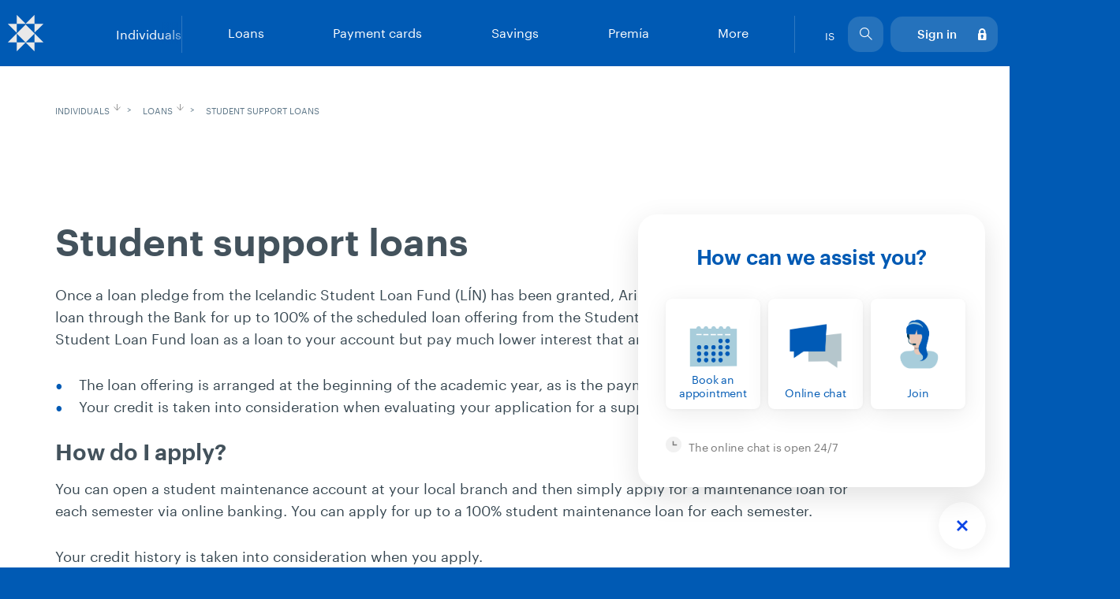

--- FILE ---
content_type: text/html; charset=utf-8
request_url: https://www.arionbanki.is/english/individuals/loans/student-support-loans/
body_size: 19814
content:
<!DOCTYPE html>
<html xmlns="http://www.w3.org/1999/xhtml" xml:lang="en" lang="en">
    <head>
        <!-- META -->
        <meta charset="utf-8" />
        <meta http-equiv="X-UA-Compatible" content="IE=edge" />
        <meta name="viewport" content="width=device-width, initial-scale=1" />
        
        <!-- Favicons -->
        <meta name="msapplication-TileColor" content="#FFFFFF" />
        <meta name="msapplication-TileImage" content="/themes/arionbanki/arionbanki/images/Template/Favicons/mstile-144x144.png" />
        <meta name="msapplication-square70x70logo" content="/themes/arionbanki/arionbanki/images/Template/Favicons/mstile-70x70.png" />
        <meta name="msapplication-square150x150logo" content="/themes/arionbanki/arionbanki/images/Template/Favicons/mstile-150x150.png" />
        
        <!-- Facebook -->
        <meta property="og:type" content="website" />
        <meta property="og:title" content="" />
        <meta property="og:description" content="" />
        <meta property="og:site_name" content="Arionbanki" />
        
        
        
        <!-- Title -->
        
            <title>Student support loans - Arion banki</title>
        
        
        <!-- link rel -->
        <link rel="canonical" href="https://www.arionbanki.is/english/individuals/loans/student-support-loans/" />
        
        <!-- Favicons -->
        <link rel="shortcut icon" sizes="192x192" href="/themes/arionbanki/arionbanki/images/Template/Favicons/android-chrome-192x192.png" />
        <link rel="icon" type="image/png" href="/themes/arionbanki/arionbanki/images/Template/Favicons/favicon-16x16.png" sizes="16x16" />
        <link rel="icon" type="image/png" href="/themes/arionbanki/arionbanki/images/Template/Favicons/favicon-32x32.png" sizes="32x32" />
        <link rel="apple-touch-icon-precomposed" href="/themes/arionbanki/arionbanki/images/Template/Favicons/apple-touch-icon.png" />
        <link rel="apple-touch-icon-precomposed" sizes="180x180" href="/themes/arionbanki/arionbanki/images/Template/Favicons/apple-touch-icon.png" />
        
        <!-- CSS -->
        <link rel="stylesheet" type="text/css" media="all" href="/themes/arionbanki/css/arionbanki - arionbanki - arionbanki - css/lib.less?v=20240527105734" />
<link rel="stylesheet" type="text/css" media="all" href="/themes/arionbanki/css/arionbanki - arionbanki - arionbanki - css/kogk.css?v=20191022145320" />
<link rel="stylesheet" type="text/css" media="print" href="/themes/arionbanki/css/arionbanki - arionbanki - arionbanki - css/print.less?v=20190426145904" />
<script type="text/javascript" src="/lisalib/GetSupportFile.aspx?id=f3765a75-01d5-11e8-8f60-d8d385650d1c&v=20180125134523"></script>
<link rel="stylesheet" type="text/css" media="all" href="/themes/arionbanki/css/arionbanki - arionbanki - arionbanki - css/rebrand-style.less?v=20250812133054" />
<link rel="stylesheet" type="text/css" href="/LisaLib/Css/Content.css"/>

        
        <!-- Google Tag Manager -->
        <style>.async-hide { opacity: 0 !important} </style>
        <script>(function(a,s,y,n,c,h,i,d,e){s.className+=' '+y;h.start=1*new Date;
        h.end=i=function(){s.className=s.className.replace(RegExp(' ?'+y),'')};
        (a[n]=a[n]||[]).hide=h;setTimeout(function(){i();h.end=null},c);h.timeout=c;
        })(window,document.documentElement,'async-hide','dataLayer',4000,
        {'GTM-5LNTHD4':true});</script>
        <script>(function(w,d,s,l,i){w[l]=w[l]||[];w[l].push({'gtm.start':
        new Date().getTime(),event:'gtm.js'});var f=d.getElementsByTagName(s)[0],
        j=d.createElement(s),dl=l!='dataLayer'?'&l='+l:'';j.async=true;j.src=
        'https://www.googletagmanager.com/gtm.js?id='+i+dl;f.parentNode.insertBefore(j,f);
        })(window,document,'script','dataLayer','GTM-5LNTHD4');</script>
        <!-- End Google Tag Manager -->
        
        <!-- Google reCAPTCHA -->
        <!--<script src='https://www.google.com/recaptcha/api.js'></script>-->
        
        <!-- JS -->
        <script>
            window.config = {};
            config.lisa = 'False';
            config.english = 'false';
            var en_js = config;
            window.en_js = en_js.english;
        </script>
        <script type="text/javascript" src="/supportfiles/javascript/javascript/config.js?v=20221129125932"></script>

    </head>
    <body class=" page-transition page--english">
        <nav id="menu" data-script="menu" role="navigation" class="">
            <a href="#main" class="sr-only">Skip to content.</a>
            <div class="nav animate">
                <div class="nav__container container-fluid">
                    <a class="nav__logo" href="/english">
                        <span class="sr-only">Arion bank</span>
                    </a>
                    <nav class="nav__main">
                        <div class="nav__line"></div><ul class="nav__main-links"><li class="nav__link nav__link--main nav__link-no-1 level2 first  nav__link--inital childselected " data-target="#submenu-1"><a href="#submenu-1">Individuals</a></li><li class="nav__link nav__link--main nav__link-no-2 level2 " data-target="#submenu-2"><a href="#submenu-2" rel="nofollow">Business</a></li><li class="nav__link nav__link--main nav__link-no-3 level2 " data-target="#submenu-3"><a href="#submenu-3">Markets</a></li><li class="nav__link nav__link--main nav__link-no-4 level2 last " data-target="#submenu-4"><a href="#submenu-4">About Us</a></li></ul><ul class="nav__sub" id="submenu-1"><li class="nav__link en_level3 first childselected  nav__link--has-sub"><a href="/english/individuals/loans/mortgages/?">Loans</a><ul><li class="level4 first "><a href="/english/individuals/loans/mortgages/">Mortgages</a></li><li class="level4 "><a href="/english/individuals/loans/mortgages-linked-to-foreign-currency/" rel="nofollow">Mortgages linked to foreign currency</a></li><li class="level4 "><a href="/english/individuals/loans/car-loans/">Car loans</a></li><li class="level4 "><a href="/english/individuals/loans/consumer-loan/">Consumer loan</a></li><li class="level4 active last "><a href="/english/individuals/loans/student-support-loans/">Student support loans<span class="sr-only">(current)</span></a></li></ul></li><li class="nav__link en_level3  nav__link--has-sub"><a href="/english/individuals/payment-cards/credit-cards/?">Payment cards</a><ul><li class="level4 first "><a href="/english/individuals/payment-cards/credit-cards/">Credit cards</a></li><li class="level4 "><a href="/english/individuals/payment-cards/debit-cards/">Debit cards</a></li><li class="level4 "><a href="/english/individuals/payment-cards/currency-card/">Currency Card</a></li><li class="level4 "><a href="/english/individuals/payment-cards/gift-cards/">Gift cards</a></li><li class="level4 last "><a href="/english/individuals/payment-cards/chargeback/">Chargeback</a></li></ul></li><li class="nav__link en_level3  nav__link--has-sub"><a href="/english/individuals/savings/savings-accounts/?">Savings</a><ul><li class="level4 first "><a href="/english/individuals/savings/savings-accounts/">Savings accounts</a></li><li class="level4 "><a href="/english/markets/funds/all-funds/?" rel="nofollow">Funds</a></li><li class="level4 "><a href="/english/individuals/savings/currency-accounts/">Currency accounts</a></li><li class="level4 "><a href="/english/individuals/savings/mandatory-pension-savings/">Mandatory Pension Savings</a></li><li class="level4 "><a href="/english/individuals/savings/supplementary-pension-savings/">Supplementary Pension Savings</a></li><li class="level4 last "><a href="/english/individuals/savings/private-banking/">Private banking</a></li></ul></li><li class="nav__link en_level3  nav__link--has-sub"><a href="/english/individuals/premia/premia/?" rel="nofollow">Premía</a><ul><li class="level4 first "><a href="/english/individuals/premia/premia/" rel="nofollow">Premía</a></li><li class="level4 "><a href="/english/individuals/premia/premia-private-banking/" rel="nofollow">Premía Private Banking</a></li><li class="level4 last "><a href="/english/individuals/premia/premia-wealth-management/" rel="nofollow">Premía Wealth Management</a></li></ul></li><li class="nav__link en_level3 last  nav__link--has-sub"><a href="/english/individuals/more/ek-app/?">More</a><ul><li class="level4 first "><a href="/english/individuals/more/arion-rewards/">Arion Rewards</a></li><li class="level4 "><a href="/english/individuals/more/arion-app/arion-app/?">Arion app</a></li><li class="level4 "><a href="/english/individuals/more/ek-app/">EK app</a></li><li class="level4 "><a href="/english/individuals/more/online-banking/">Online banking</a></li><li class="level4 "><a href="/english/individuals/more/electronic-id-/">Electronic ID </a></li><li class="level4 "><a href="/english/individuals/more/international-transfers/">International transfers</a></li><li class="level4 "><a href="/english/individuals/more/due-diligence/">Due diligence</a></li><li class="level4 last "><a href="/english/individuals/more/rental-market-products/">Rental market products</a></li></ul></li></ul><ul class="nav__sub" id="submenu-2"><li class="nav__link en_level3 first  nav__link--has-sub"><a href="/english/business/financing/">Financing</a><ul><li class="level4 first "><a href="/english/business/financing/corporate-credit/">Corporate Credit</a></li><li class="level4 last "><a href="/english/business/financing/green-corporate-loans/">Green corporate loans</a></li></ul></li><li class="nav__link en_level3  nav__link--has-sub"><a href="/english/business/payment-cards/">Payment cards</a><ul><li class="level4 first last single "><a href="/english/business/payment-cards/credit-cards/">Credit cards</a></li></ul></li><li class="nav__link en_level3  nav__link--has-sub"><a href="/english/business/online-banking/online-banking/?">Online banking</a><ul><li class="level4 first "><a href="/english/business/online-banking/online-banking/">Online banking</a></li><li class="level4 "><a href="/english/business/online-banking/billing-service/">Billing service</a></li><li class="level4 "><a href="/english/business/online-banking/b2b/">B2B</a></li><li class="level4 last "><a href="/english/business/online-banking/approval-process/">Approval process</a></li></ul></li><li class="nav__link en_level3  nav__link--has-sub"><a href="/english/business/financial-institutions/">Financial institutions</a><ul><li class="level4 first "><a href="/english/business/financial-institutions/services/">Services</a></li><li class="level4 last "><a href="/english/business/financial-institutions/contacts/">Contacts</a></li></ul></li><li class="nav__link en_level3 last  nav__link--has-sub"><a href="/english/business/more/corporate-finance/?">More</a><ul><li class="level4 first "><a href="/english/business/more/corporate-finance/">Corporate Finance</a></li><li class="level4 "><a href="/english/about-us/more/application-forms/?">Application forms</a></li><li class="level4 "><a href="/english/business/more/savings-accounts/">Savings accounts</a></li><li class="level4 last "><a href="/english/business/more/due-diligence/">Due diligence</a></li></ul></li></ul><ul class="nav__sub" id="submenu-3"><li class="nav__link en_level3 first  nav__link--has-sub"><a href="/english/markets/funds/all-funds/?" rel="nofollow">Funds</a><ul><li class="level4 first last single "><a href="/english/markets/funds/all-funds/">All funds</a></li></ul></li><li class="nav__link en_level3 "><a href="/english/markets/currency-converter/">Currency converter</a></li><li class="nav__link en_level3 last  nav__link--has-sub"><a href="/english/markets/investment-banking/">Investment banking</a><ul><li class="level4 first "><a href="/english/markets/investment-banking/capital-markets/">Capital Markets</a></li><li class="level4 "><a href="/english/business/more/corporate-finance/?" rel="nofollow">Corporate Finance</a></li><li class="level4 "><a href="/english/markets/investment-banking/fx-brokerage/">FX Brokerage</a></li><li class="level4 "><a href="/english/markets/investment-banking/investment-opportunities/">Investment Opportunities</a></li><li class="level4 "><a href="/english/markets/investment-banking/investor-protection/">Investor Protection</a></li><li class="level4 "><a href="/english/markets/investment-banking/legal-entity-identifier/">Legal Entity Identifier</a></li><li class="level4 last "><a href="/english/markets/investment-banking/national-client-identifier/">National Client Identifier</a></li></ul></li></ul><ul class="nav__sub" id="submenu-4"><li class="nav__link en_level3 first  nav__link--has-sub"><a href="/english/about-us/our-service/">Our service</a><ul><li class="level4 first "><a href="/english/about-us/our-service/branches/">Branches</a></li><li class="level4 last "><a href="/english/about-us/our-service/atms/">ATMs</a></li></ul></li><li class="nav__link en_level3  nav__link--has-sub"><a href="/english/about-us/organization/our-managers/?" rel="nofollow">Organization</a><ul><li class="level4 first "><a href="/english/about-us/organization/sustainable-future/">Sustainable future</a></li><li class="level4 "><a href="/english/about-us/organization/sustainability/">Sustainability</a></li><li class="level4 "><a href="/english/about-us/organization/our-managers/#stjorn">Board of Directors</a></li><li class="level4 "><a href="/english/about-us/organization/our-managers/#framkvaemdastjorn">Executive Committee</a></li><li class="level4 "><a href="/english/about-us/organization/organizational-chart/">Organizational chart</a></li><li class="level4 "><a href="/english/about-us/organization/human-resources/" rel="nofollow">Human resources</a></li><li class="level4 "><a href="https://wwwv2.arionbanki.is/default.aspx?pageid=443b3434-b031-11e7-94c9-d8d385b75e5c&">Ownership</a></li><li class="level4 "><a href="/english/about-us/organization/subsidiaries/">Subsidiaries</a></li><li class="level4 "><a href="/english/about-us/organization/strategy/">Strategy</a></li><li class="level4 last "><a href="/english/about-us/organization/data-protection-notice/">Data Protection Notice</a></li></ul></li><li class="nav__link en_level3  nav__link--has-sub"><a href="/english/about-us/corporate-governance/">Corporate Governance</a><ul><li class="level4 first "><a href="/english/about-us/corporate-governance/?">Corporate Governance</a></li><li class="level4 last "><a href="/english/about-us/corporate-governance/disclaimers/">Disclaimers</a></li></ul></li><li class="nav__link en_level3  nav__link--has-sub"><a target="_blank" href="/english/about-us/investor-relations/">Investor Relations</a><ul><li class="level4 first "><a href="/english/about-us/investor-relations/?" rel="nofollow">Overview</a></li><li class="level4 "><a href="/english/about-us/investor-relations/financial-information/">Financial information</a></li><li class="level4 "><a href="/english/about-us/investor-relations/equity-investors/">Equity investors</a></li><li class="level4 "><a href="/english/about-us/investor-relations/medium-term-financial-targets/">Medium term financial targets</a></li><li class="level4 "><a href="/english/about-us/investor-relations/debt-investors-and-rating/">Debt investors and rating</a></li><li class="level4 "><a href="/english/about-us/investor-relations/press-releases/">Press releases</a></li><li class="level4 "><a href="/english/about-us/investor-relations/contacts/">Contacts</a></li><li class="level4 last "><a href="/english/about-us/investor-relations/financial-information/shareholders-meetings-agm/?" rel="nofollow">Shareholders' meetings</a></li></ul></li><li class="nav__link en_level3 last  nav__link--has-sub"><a href="/english/about-us/more/rates/?" rel="nofollow">More</a><ul><li class="level4 first "><a href="/english/about-us/more/rates/">Rates</a></li><li class="level4 "><a href="/english/about-us/more/application-forms/">Application forms</a></li><li class="level4 "><a href="/english/about-us/more/news/">News</a></li><li class="level4 "><a href="/english/about-us/more/articles/">Articles</a></li><li class="level4 "><a href="/english/about-us/more/media/">Media</a></li><li class="level4 "><a href="/english/about-us/more/photo-library/">Photo library</a></li><li class="level4 "><a href="/english/about-us/more/rules-and-terms/">Rules and Terms</a></li><li class="level4 "><a href="/english/about-us/more/assets-for-sale/">Assets for sale</a></li><li class="level4 last "><a href="/english/about-us/more/cyber-security/">Cyber security</a></li></ul></li></ul>
                    </nav>
                <div class="nav__secondary-links">
                    <a href="/">IS</a>
                    <div class="search-trigger">
                        <div class="ico-nav icon-ar-search-2 nav__link--search">
                            <div class="search-closer"></div>
                            <form action="/kerfissidur/leitarnidurstodur" method="get">
                                <label for="search-nav" class="sr-only">Search</label>
                                <input type="text" autocomplete="off" name="searchstring" class="search-nav" id="search-nav" placeholder="Search" />
                                <input type="submit" value="Submit" hidden="hidden" />
                            </form>
                        </div>
                        <div class="search-dropdown">
                            <em class="suggestions">Shortcuts</em>
                            <a href="/english/individuals/loans/mortgages/" class="nav__secondary--suggestion">Mortgages</a><a href="/english/about-us/our-service/branches/" class="nav__secondary--suggestion">Branches</a><a href="/english/about-us/more/rates/" class="nav__secondary--suggestion">Rates</a><a href="" class="nav__secondary--suggestion"></a>
                        </div>
                    </div>
                    <a href="https://netbanki.arionbanki.is/nb5" class="nav-login"><div class="ico-nav icon-ar-lock-on"><span>Sign in</span></div></a>
                    </div>
                </div>
            </div>
            
            <div class="nav-mobile">
                <div class="nav-mobile__top">
                    <div class="nav-mobile__close-search">Back to webtree</div>
                    <div class="bt-menu bt-menu-close">
                        <div class="bt-menu-trigger"><span>Menu</span></div>
                    </div>
                    <a href="/english" class="nav__logo nav-mobile--logo">
                        <span class="sr-only">Arion bank</span>
                    </a>
                    <div class="nav-mobile__left">
                        <a href="https://netbanki.arionbanki.is/nb5" class="icon-ar-lock-on">
                            <span class="sr-only">Sign in</span>
                        </a>
                    </div>
                </div>
                <div class="nav-mobile__submenu"><div class="nav-mobile__sub-wrap true"><ul class="nav-mobile__expand"><li class="nav-mobile__submenu-link   level2 first childselected  nav-mobile--has-sub"><a href="#">Individuals</a><ul><li class="level3 first childselected  nav-mobile--has-sub"><a href="/english/individuals/loans/mortgages/?">Loans</a><ul><li class="level4 first "><a href="/english/individuals/loans/mortgages/">Mortgages</a></li><li class="level4 "><a href="/english/individuals/loans/mortgages-linked-to-foreign-currency/" rel="nofollow">Mortgages linked to foreign currency</a></li><li class="level4 "><a href="/english/individuals/loans/car-loans/">Car loans</a></li><li class="level4 "><a href="/english/individuals/loans/consumer-loan/">Consumer loan</a></li><li class="level4 active last "><a href="/english/individuals/loans/student-support-loans/">Student support loans</a></li></ul></li><li class="level3  nav-mobile--has-sub"><a href="/english/individuals/payment-cards/credit-cards/?">Payment cards</a><ul><li class="level4 first "><a href="/english/individuals/payment-cards/credit-cards/">Credit cards</a></li><li class="level4 "><a href="/english/individuals/payment-cards/debit-cards/">Debit cards</a></li><li class="level4 "><a href="/english/individuals/payment-cards/currency-card/">Currency Card</a></li><li class="level4 "><a href="/english/individuals/payment-cards/gift-cards/">Gift cards</a></li><li class="level4 last "><a href="/english/individuals/payment-cards/chargeback/">Chargeback</a></li></ul></li><li class="level3  nav-mobile--has-sub"><a href="/english/individuals/savings/savings-accounts/?">Savings</a><ul><li class="level4 first "><a href="/english/individuals/savings/savings-accounts/">Savings accounts</a></li><li class="level4 "><a href="/english/markets/funds/all-funds/?" rel="nofollow">Funds</a></li><li class="level4 "><a href="/english/individuals/savings/currency-accounts/">Currency accounts</a></li><li class="level4 "><a href="/english/individuals/savings/mandatory-pension-savings/">Mandatory Pension Savings</a></li><li class="level4 "><a href="/english/individuals/savings/supplementary-pension-savings/">Supplementary Pension Savings</a></li><li class="level4 last "><a href="/english/individuals/savings/private-banking/">Private banking</a></li></ul></li><li class="level3  nav-mobile--has-sub"><a href="/english/individuals/premia/premia/?" rel="nofollow">Premía</a><ul><li class="level4 first "><a href="/english/individuals/premia/premia/" rel="nofollow">Premía</a></li><li class="level4 "><a href="/english/individuals/premia/premia-private-banking/" rel="nofollow">Premía Private Banking</a></li><li class="level4 last "><a href="/english/individuals/premia/premia-wealth-management/" rel="nofollow">Premía Wealth Management</a></li></ul></li><li class="level3 last  nav-mobile--has-sub"><a href="/english/individuals/more/ek-app/?">More</a><ul><li class="level4 first "><a href="/english/individuals/more/arion-rewards/">Arion Rewards</a></li><li class="level4 "><a href="/english/individuals/more/arion-app/arion-app/?">Arion app</a></li><li class="level4 "><a href="/english/individuals/more/ek-app/">EK app</a></li><li class="level4 "><a href="/english/individuals/more/online-banking/">Online banking</a></li><li class="level4 "><a href="/english/individuals/more/electronic-id-/">Electronic ID </a></li><li class="level4 "><a href="/english/individuals/more/international-transfers/">International transfers</a></li><li class="level4 "><a href="/english/individuals/more/due-diligence/">Due diligence</a></li><li class="level4 last "><a href="/english/individuals/more/rental-market-products/">Rental market products</a></li></ul></li></ul></li><li class="nav-mobile__submenu-link   level2  nav-mobile--has-sub"><a href="#" rel="nofollow">Business</a><ul><li class="level3 first  nav-mobile--has-sub"><a href="/english/business/financing/">Financing</a><ul><li class="level4 first "><a href="/english/business/financing/corporate-credit/">Corporate Credit</a></li><li class="level4 last "><a href="/english/business/financing/green-corporate-loans/">Green corporate loans</a></li></ul></li><li class="level3  nav-mobile--has-sub"><a href="/english/business/payment-cards/">Payment cards</a><ul><li class="level4 first last single "><a href="/english/business/payment-cards/credit-cards/">Credit cards</a></li></ul></li><li class="level3  nav-mobile--has-sub"><a href="/english/business/online-banking/online-banking/?">Online banking</a><ul><li class="level4 first "><a href="/english/business/online-banking/online-banking/">Online banking</a></li><li class="level4 "><a href="/english/business/online-banking/billing-service/">Billing service</a></li><li class="level4 "><a href="/english/business/online-banking/b2b/">B2B</a></li><li class="level4 last "><a href="/english/business/online-banking/approval-process/">Approval process</a></li></ul></li><li class="level3  nav-mobile--has-sub"><a href="/english/business/financial-institutions/">Financial institutions</a><ul><li class="level4 first "><a href="/english/business/financial-institutions/services/">Services</a></li><li class="level4 last "><a href="/english/business/financial-institutions/contacts/">Contacts</a></li></ul></li><li class="level3 last  nav-mobile--has-sub"><a href="/english/business/more/corporate-finance/?">More</a><ul><li class="level4 first "><a href="/english/business/more/corporate-finance/">Corporate Finance</a></li><li class="level4 "><a href="/english/about-us/more/application-forms/?">Application forms</a></li><li class="level4 "><a href="/english/business/more/savings-accounts/">Savings accounts</a></li><li class="level4 last "><a href="/english/business/more/due-diligence/">Due diligence</a></li></ul></li></ul></li><li class="nav-mobile__submenu-link   level2  nav-mobile--has-sub"><a href="#">Markets</a><ul><li class="level3 first  nav-mobile--has-sub"><a href="/english/markets/funds/all-funds/?" rel="nofollow">Funds</a><ul><li class="level4 first last single "><a href="/english/markets/funds/all-funds/">All funds</a></li></ul></li><li class="level3 "><a href="/english/markets/currency-converter/">Currency converter</a></li><li class="level3 last  nav-mobile--has-sub"><a href="/english/markets/investment-banking/">Investment banking</a><ul><li class="level4 first "><a href="/english/markets/investment-banking/capital-markets/">Capital Markets</a></li><li class="level4 "><a href="/english/business/more/corporate-finance/?" rel="nofollow">Corporate Finance</a></li><li class="level4 "><a href="/english/markets/investment-banking/fx-brokerage/">FX Brokerage</a></li><li class="level4 "><a href="/english/markets/investment-banking/investment-opportunities/">Investment Opportunities</a></li><li class="level4 "><a href="/english/markets/investment-banking/investor-protection/">Investor Protection</a></li><li class="level4 "><a href="/english/markets/investment-banking/legal-entity-identifier/">Legal Entity Identifier</a></li><li class="level4 last "><a href="/english/markets/investment-banking/national-client-identifier/">National Client Identifier</a></li></ul></li></ul></li><li class="nav-mobile__submenu-link   level2 last  nav-mobile--has-sub"><a href="#">About Us</a><ul><li class="level3 first  nav-mobile--has-sub"><a href="/english/about-us/our-service/">Our service</a><ul><li class="level4 first "><a href="/english/about-us/our-service/branches/">Branches</a></li><li class="level4 last "><a href="/english/about-us/our-service/atms/">ATMs</a></li></ul></li><li class="level3  nav-mobile--has-sub"><a href="/english/about-us/organization/our-managers/?" rel="nofollow">Organization</a><ul><li class="level4 first "><a href="/english/about-us/organization/sustainable-future/">Sustainable future</a></li><li class="level4 "><a href="/english/about-us/organization/sustainability/">Sustainability</a></li><li class="level4 "><a href="/english/about-us/organization/our-managers/#stjorn">Board of Directors</a></li><li class="level4 "><a href="/english/about-us/organization/our-managers/#framkvaemdastjorn">Executive Committee</a></li><li class="level4 "><a href="/english/about-us/organization/organizational-chart/">Organizational chart</a></li><li class="level4 "><a href="/english/about-us/organization/human-resources/" rel="nofollow">Human resources</a></li><li class="level4 "><a href="https://wwwv2.arionbanki.is/default.aspx?pageid=443b3434-b031-11e7-94c9-d8d385b75e5c&">Ownership</a></li><li class="level4 "><a href="/english/about-us/organization/subsidiaries/">Subsidiaries</a></li><li class="level4 "><a href="/english/about-us/organization/strategy/">Strategy</a></li><li class="level4 last "><a href="/english/about-us/organization/data-protection-notice/">Data Protection Notice</a></li></ul></li><li class="level3  nav-mobile--has-sub"><a href="/english/about-us/corporate-governance/">Corporate Governance</a><ul><li class="level4 first "><a href="/english/about-us/corporate-governance/?">Corporate Governance</a></li><li class="level4 last "><a href="/english/about-us/corporate-governance/disclaimers/">Disclaimers</a></li></ul></li><li class="level3  nav-mobile--has-sub"><a href="/english/about-us/investor-relations/">Investor Relations</a><ul><li class="level4 first "><a href="/english/about-us/investor-relations/?" rel="nofollow">Overview</a></li><li class="level4 "><a href="/english/about-us/investor-relations/financial-information/">Financial information</a></li><li class="level4 "><a href="/english/about-us/investor-relations/equity-investors/">Equity investors</a></li><li class="level4 "><a href="/english/about-us/investor-relations/medium-term-financial-targets/">Medium term financial targets</a></li><li class="level4 "><a href="/english/about-us/investor-relations/debt-investors-and-rating/">Debt investors and rating</a></li><li class="level4 "><a href="/english/about-us/investor-relations/press-releases/">Press releases</a></li><li class="level4 "><a href="/english/about-us/investor-relations/contacts/">Contacts</a></li><li class="level4 last "><a href="/english/about-us/investor-relations/financial-information/shareholders-meetings-agm/?" rel="nofollow">Shareholders' meetings</a></li></ul></li><li class="level3 last  nav-mobile--has-sub"><a href="/english/about-us/more/rates/?" rel="nofollow">More</a><ul><li class="level4 first "><a href="/english/about-us/more/rates/">Rates</a></li><li class="level4 "><a href="/english/about-us/more/application-forms/">Application forms</a></li><li class="level4 "><a href="/english/about-us/more/news/">News</a></li><li class="level4 "><a href="/english/about-us/more/articles/">Articles</a></li><li class="level4 "><a href="/english/about-us/more/media/">Media</a></li><li class="level4 "><a href="/english/about-us/more/photo-library/">Photo library</a></li><li class="level4 "><a href="/english/about-us/more/rules-and-terms/">Rules and Terms</a></li><li class="level4 "><a href="/english/about-us/more/assets-for-sale/">Assets for sale</a></li><li class="level4 last "><a href="/english/about-us/more/cyber-security/">Cyber security</a></li></ul></li></ul></li><li class="nav-mobile__submenu-link"><a href="/">Icelandic</a></li><li class="nav-mobile__submenu-link"><a href="https://netbanki.arionbanki.is/nb5">Sign in</a></li></ul><div class="nav-mobile__search-container"><form action="/kerfissidur/leitarnidurstodur" method="get"><div class="form-group form-group--search nav-mobile__search"><label for="search-nav-mobile" class="form-control form-group__input-label">Leit</label><input type="text" id="search-nav-mobile" name="searchstring" class="form-control form-group__search-input" placeholder="Leit" /><img id="search-nav-mobile-loader" class="lazyload" data-src="/lisalib/getfile.aspx?itemid=79e4c492-f5ab-11e9-8d82-d8d385659f64" alt="" style="display:none;" /><button class="form-group__search-btn"><span class="sr-only">Leita</span><span class="icon-ar-search"></span></button><button type="button" class="form-group__search-clear"><span class="sr-only">Hreinsa</span><span class="icon-ar-close"></span></button></div></form></div><div class="nav-mobile__search-suggestions"></div></div></div>
            </div>
        </nav>
        
        
        
        <main id="main" class="main" role="main">
            
                <div class="section--back section--grey section--grey__grey white">
                    <div class="container">
                    <div class="row"><div class="column col-md-6 first"></div><div class="column col-md-6 last"></div></div><div class="row vspace-xl-top"><div class="column col-md-12 first last"><div class="breadcrumbs"><span class="breadcrumbs__wrap-has-drop breadcrumbs__wrap level2"><a href="/english/individuals/" class="breadcrumbs__link level2 " rel="nofollow">Individuals</a><div class="breadcrumbs__background"></div><div class="breadcrumbs__dropdown"><li><a href="/english/individuals/loans/mortgages/">Loans</a></li><li><a href="/english/individuals/payment-cards/credit-cards/">Payment cards</a></li><li><a href="/english/individuals/savings/savings-accounts/">Savings</a></li><li><a href="/english/individuals/premia/premia/" rel="nofollow">Premía</a></li><li><a href="/english/individuals/more/ek-app/">More</a></li></div></span><span class="breadcrumbs__wrap-has-drop breadcrumbs__wrap level3"><a href="/english/individuals/loans/" class="breadcrumbs__link level3 " rel="nofollow">Loans</a><div class="breadcrumbs__background"></div><div class="breadcrumbs__dropdown"><li><a href="/english/individuals/loans/mortgages/">Mortgages</a></li><li><a href="/english/individuals/loans/mortgages-linked-to-foreign-currency/" rel="nofollow">Mortgages linked to foreign currency</a></li><li><a href="/english/individuals/loans/car-loans/">Car loans</a></li><li><a href="/english/individuals/loans/consumer-loan/">Consumer loan</a></li><li><a href="/english/individuals/loans/student-support-loans/">Student support loans</a></li></div></span><span class="breadcrumbs__wrap level4  last"><a href="/english/individuals/loans/student-support-loans/" class="breadcrumbs__link level4  last" rel="nofollow">Student support loans</a></span></div></div></div>
                    </div>
                </div>
                <section class=" vspace-l-top vspace-l-bottom         "><div class="container"><div class="row "><div class="col-sm-12"><h2 class="hdln--h2 ">Student support loans</h2></div></div><div class="row"><div class="column col-md-11 first last"><div class="l-user-content"><p>Once a loan pledge from the Icelandic Student Loan Fund (LÍN) has been granted, Arion Bank Students receive support loan through the Bank for up to 100% of the scheduled loan offering from the Student Loan Fund.
You receive the Student Loan Fund loan as a loan to your account but pay much lower interest that an overdraft loan.
</p>
<ul>
    <li>The loan offering is arranged at the beginning of the academic year, as is the payment schedule</li>
    <li>Your credit is taken into consideration when evaluating your application for a support loan.</li>
</ul>
<h4>How do I apply?</h4>
<p>You can open a student maintenance account at your local branch and then simply apply for a maintenance loan for each semester via online banking. You can apply for up to a 100% student maintenance loan for each semester. </p>
<p>
Your credit history is taken into consideration when you apply.</p></div></div></div></div></section>
            
        </main>
        
        <footer class="footer footer--color__violet " role="contentinfo">
            <div class="footer__content vspace-l-top">
                <div class="container">
                    <div class="footer__top row vspace-m-bottom"><div class="col-sm-12 button--distribute col-md-5 noclass first"><div class="l-user-content"><h4 class="hdln--h4">Sign up for a new account in minutes.</h4></div></div><div class="col-sm-12 button--distribute col-md-6  col-md-push-1 last"><div class="l-user-content"><a href="https://wwwv2.arionbanki.is/english/signup/" class="button footer__btn-join" target="_blank">Sign up</a>
<a class="button button--blue" href="/kerfissidur/contact-us/">Contact us</a></div></div></div><div class="footer__middle row vspace-l-top vspace-l-bottom"><div class="column col-lg-12 noclass first"><div class="row-flex"><div class="column col-md-4 col-xs-12 col-lg-2 first"><div class="l-user-content"><h5 class="hdln--h5 hdln--small-thick">Call centre</h5>
<ul class="footer__list">
    <li>Open weekdays 9-16</li>
    <li><a class="link" href="tel:+3544447000">+354 444 7000</a></li>
</ul></div></div><div class="column col-md-4 col-xs-12 col-lg-2"><div class="l-user-content"><h5 class="hdln--h5 hdln--small-thick">Shortcuts</h5>
<ul class="footer__list">
    <li><a class="link" href="/english/about-us/our-service/branches/">Branches</a></li>
    <li><a href="/english/about-us/our-service/atms/" class="link">ATMs</a></li>
    <li><a class="link" href="/english/about-us/more/rates/">Fees and interest rates</a></li>
    <li><a class="link" href="/english/about-us/more/application-forms/">Application forms</a></li>
    <li><a href="/english/about-us/more/rules-and-terms/" class="link">Rules and terms</a></li>
    <li><a href="/english/about-us/organization/data-protection-notice/" class="link">Data Protection Notice</a></li>
</ul></div></div><div class="column col-md-4 col-xs-12 col-lg-2"><div class="l-user-content"><h2 class="hdln--h5 hdln--small-thick">Due diligence</h2>
<ul class="footer__list">
    <li><a href="/english/individuals/more/due-diligence/" class="link">Individuals</a></li>
    <li><a href="/english/business/more/due-diligence/" class="link">Business</a></li>
    <li><a href="https://apps.arionbanki.is/kyc/authentication?identify=true" class="link" target="_blank">Register identification</a></li>
</ul></div></div><div class="column col-md-4 col-xs-12 col-lg-2"><div class="l-user-content"><h5 class="hdln--h5 hdln--small-thick">Report Internet Fraud</h5>
<a href="mailto:netsvik@arionbanki.is" title="Report Internet Fraud" class="link" target="_blank">netsvik@arionbanki.is</a></div></div><div class="column col-md-4 col-xs-12 col-lg-2 last"><div class="l-user-content"><h5 class="hdln--h5 hdln--small-thick">Social media</h5>
<ul class="footer__list footer__social">
    <li>
    <a href="https://www.facebook.com/arionbanki" class="link link--icon" target="_blank">
    <span class="icon-ar-facebook22"></span>Facebook.com/arionbanki </a>
    </li>
    <li>
    <a href="https://www.twitter.com/arionbanki" class="link link--icon" target="_blank">
    <span class="icon-ar-twitter2"></span>@arionbanki </a>
    </li>
    <li>
    <a href="https://www.instagram.com/arionbanki" class="link link--icon" target="_blank">
    <span class="icon-ar-Instagram"></span>@arionbanki </a>
    </li>
    <li>
    <a href="https://is.linkedin.com/company/arion-bank" class="link link--icon" target="_blank">
    <span class="icon-ar-linkedin22"></span>/arion-bank</a>
    </li>
</ul></div></div></div></div><div class="column col-lg-12  vspace-xl-top last"><div class="l-user-content"><div class="footer__line">
<div class="footer__logo">
<img alt="Arion bank logo - image" data-src="/themes/arionbanki/arionbanki/images/Ros/arionlogoblue.png" class="lazyload" role="presentation" />
</div>
<div>
<ul class="footer__address">
    <li>
    <span class="footer__name">Arion bank</span></li>
    <li>Borgartúni 19, 105 Reykjavík</li>
    <li>kt: 581008-0150</li>
    <li>Swift: ESJAISRE</li>
    <li>LEI:&nbsp;RIL4VBPDB0M7Z3KXSF19</li>
    <li><a class="link" href="/english/about-us/corporate-governance/disclaimers/">Disclaimers</a></li>
</ul>
</div>
</div></div></div></div>
                </div>
            </div>
        </footer>
         
        
        <!-- Cookies -->
        
        <div class="session-text" role="complementary" id="cookie-holder">
        	<div class="session-content container">
        	    <div class="session-content-image col-md-2 col-md-push-1">
        	        <img src="/lisalib/getfile.aspx?itemid=5142c7a8-e134-11e9-8121-d8d385b75e5c" />
        		</div>
        		<div class="session-content-text col-md-9 col-md-push-1">
        		    <h4>We use cookies</h4>
        		    <p>We use cookies to enhance your browsing experience. Read more about our usage and how you can control them by clicking "Cookie settings".</p> 
            		<div class="session-content-buttons">
            		<a class="session-agree-all button">Accept all cookies</a>
            		<a href="#cookies" class="mfp-inline session-settings link--dash">Cookie settings</a>
            		</div>
        		</div>
        	</div>
        </div>
        <script>
            var lisacheck = document.querySelector('.LisaPageItemContent');
            if(lisacheck !== null){
                document.getElementById('cookie-holder').style.display = "none";
            }
        </script>
        <div id="cookies" class="mfp-white">
            <div class="mfp-content">
            <h4>Cookie settings</h4>
            <p>Here you can configure your accepted cookies on the site.</p>
            <div class="input-wrap form-group">
                <input class="form-control" name="opt1" id="opt1" type="checkbox" disabled="disabled" checked="checked"></input>
                <label class="form-control" for="opt1">Operational cookies<span class="more"> (Essential in order for the Bank’s website to work as intended)</span></label> 
            </div>
            <div class="input-wrap form-group middle">
                <input class="form-control" name="opt2" id="opt2" type="checkbox"></input>
                <label class="form-control" for="opt2">Analytical cookies <span class="more"> (Used to analyze website traffic and personalized to your needs)</span></label> 
            </div>
            <div class="input-wrap last form-group">
                <input class="form-control" name="opt3" id="opt3" type="checkbox"></input>
                <label class="form-control" for="opt3">Marketing cookies <span class="more"> (E.g. used to display adverts on third-party sites, e.g. Facebook)</span></label> 
            </div>
            <a href="/?PageId=d4018a10-5f92-11e8-99ae-d8d385b7cb54#cookie" class="link">Arion Bank Terms of Use</a>
            <br />
            <a href="#" class="button button-partial-agree">Accept chosen cookies</a>
            </div>
        </div>
        
        
        
                <div data-script="booking-pew"></div>
                <script src=https://arion.boost.ai/chatPanel/chatPanel.js></script>
                <script>
                var boost = window.boostInit("arion", { chatPanel : { settings : { startLanguage : "en-US", conversationId: sessionStorage.getItem("myConversationId")}}});
                </script>
        <style>
            .ui-helper-hidden{display:none}.ui-helper-hidden-accessible{border:0;clip:rect(0 0 0 0);height:1px;margin:-1px;overflow:hidden;padding:0;position:absolute;width:1px}.ui-helper-reset{margin:0;padding:0;border:0;outline:0;line-height:1.3;text-decoration:none;font-size:100%;list-style:none}.ui-helper-clearfix:before,.ui-helper-clearfix:after{content:"";display:table;border-collapse:collapse}.ui-helper-clearfix:after{clear:both}.ui-helper-zfix{width:100%;height:100%;top:0;left:0;position:absolute;opacity:0;filter:Alpha(Opacity=0)}.ui-front{z-index:100}.ui-state-disabled{cursor:default!important;pointer-events:none}.ui-icon{display:inline-block;vertical-align:middle;margin-top:-.25em;position:relative;text-indent:-99999px;overflow:hidden;background-repeat:no-repeat}.ui-widget-icon-block{left:50%;margin-left:-8px;display:block}.ui-widget-overlay{position:fixed;top:0;left:0;width:100%;height:100%}.ui-accordion .ui-accordion-header{display:block;cursor:pointer;position:relative;margin:2px 0 0 0;padding:.5em .5em .5em .7em;font-size:100%}.ui-accordion .ui-accordion-content{padding:1em 2.2em;border-top:0;overflow:auto}.ui-autocomplete{position:absolute;top:0;left:0;cursor:default}.ui-menu{list-style:none;padding:0;margin:0;display:block;outline:0}.ui-menu .ui-menu{position:absolute}.ui-menu .ui-menu-item{margin:0;cursor:pointer;list-style-image:url("[data-uri]")}.ui-menu .ui-menu-item-wrapper{position:relative;padding:3px 1em 3px .4em}.ui-menu .ui-menu-divider{margin:5px 0;height:0;font-size:0;line-height:0;border-width:1px 0 0 0}.ui-menu .ui-state-focus,.ui-menu .ui-state-active{margin:-1px}.ui-menu-icons{position:relative}.ui-menu-icons .ui-menu-item-wrapper{padding-left:2em}.ui-menu .ui-icon{position:absolute;top:0;bottom:0;left:.2em;margin:auto 0}.ui-menu .ui-menu-icon{left:auto;right:0}.ui-button{padding:.4em 1em;display:inline-block;position:relative;line-height:normal;margin-right:.1em;cursor:pointer;vertical-align:middle;text-align:center;-webkit-user-select:none;-moz-user-select:none;-ms-user-select:none;user-select:none;overflow:visible}.ui-button,.ui-button:link,.ui-button:visited,.ui-button:hover,.ui-button:active{text-decoration:none}.ui-button-icon-only{width:2em;box-sizing:border-box;text-indent:-9999px;white-space:nowrap}input.ui-button.ui-button-icon-only{text-indent:0}.ui-button-icon-only .ui-icon{position:absolute;top:50%;left:50%;margin-top:-8px;margin-left:-8px}.ui-button.ui-icon-notext .ui-icon{padding:0;width:2.1em;height:2.1em;text-indent:-9999px;white-space:nowrap}input.ui-button.ui-icon-notext .ui-icon{width:auto;height:auto;text-indent:0;white-space:normal;padding:.4em 1em}input.ui-button::-moz-focus-inner,button.ui-button::-moz-focus-inner{border:0;padding:0}.ui-controlgroup{vertical-align:middle;display:inline-block}.ui-controlgroup > .ui-controlgroup-item{float:left;margin-left:0;margin-right:0}.ui-controlgroup > .ui-controlgroup-item:focus,.ui-controlgroup > .ui-controlgroup-item.ui-visual-focus{z-index:9999}.ui-controlgroup-vertical > .ui-controlgroup-item{display:block;float:none;width:100%;margin-top:0;margin-bottom:0;text-align:left}.ui-controlgroup-vertical .ui-controlgroup-item{box-sizing:border-box}.ui-controlgroup .ui-controlgroup-label{padding:.4em 1em}.ui-controlgroup .ui-controlgroup-label span{font-size:80%}.ui-controlgroup-horizontal .ui-controlgroup-label + .ui-controlgroup-item{border-left:none}.ui-controlgroup-vertical .ui-controlgroup-label + .ui-controlgroup-item{border-top:none}.ui-controlgroup-horizontal .ui-controlgroup-label.ui-widget-content{border-right:none}.ui-controlgroup-vertical .ui-controlgroup-label.ui-widget-content{border-bottom:none}.ui-controlgroup-vertical .ui-spinner-input{width:75%;width:calc( 100% - 2.4em )}.ui-controlgroup-vertical .ui-spinner .ui-spinner-up{border-top-style:solid}.ui-checkboxradio-label .ui-icon-background{box-shadow:inset 1px 1px 1px #ccc;border-radius:.12em;border:none}.ui-checkboxradio-radio-label .ui-icon-background{width:16px;height:16px;border-radius:1em;overflow:visible;border:none}.ui-checkboxradio-radio-label.ui-checkboxradio-checked .ui-icon,.ui-checkboxradio-radio-label.ui-checkboxradio-checked:hover .ui-icon{background-image:none;width:8px;height:8px;border-width:4px;border-style:solid}.ui-checkboxradio-disabled{pointer-events:none}.ui-datepicker{width:17em;padding:.2em .2em 0;display:none}.ui-datepicker .ui-datepicker-header{position:relative;padding:.2em 0}.ui-datepicker .ui-datepicker-prev,.ui-datepicker .ui-datepicker-next{position:absolute;top:2px;width:1.8em;height:1.8em}.ui-datepicker .ui-datepicker-prev-hover,.ui-datepicker .ui-datepicker-next-hover{top:1px}.ui-datepicker .ui-datepicker-prev{left:2px}.ui-datepicker .ui-datepicker-next{right:2px}.ui-datepicker .ui-datepicker-prev-hover{left:1px}.ui-datepicker .ui-datepicker-next-hover{right:1px}.ui-datepicker .ui-datepicker-prev span,.ui-datepicker .ui-datepicker-next span{display:block;position:absolute;left:50%;margin-left:-8px;top:50%;margin-top:-8px}.ui-datepicker .ui-datepicker-title{margin:0 2.3em;line-height:1.8em;text-align:center}.ui-datepicker .ui-datepicker-title select{font-size:1em;margin:1px 0}.ui-datepicker select.ui-datepicker-month,.ui-datepicker select.ui-datepicker-year{width:45%}.ui-datepicker table{width:100%;font-size:.9em;border-collapse:collapse;margin:0 0 .4em}.ui-datepicker th{padding:.7em .3em;text-align:center;font-weight:bold;border:0}.ui-datepicker td{border:0;padding:1px}.ui-datepicker td span,.ui-datepicker td a{display:block;padding:.2em;text-align:right;text-decoration:none}.ui-datepicker .ui-datepicker-buttonpane{background-image:none;margin:.7em 0 0 0;padding:0 .2em;border-left:0;border-right:0;border-bottom:0}.ui-datepicker .ui-datepicker-buttonpane button{float:right;margin:.5em .2em .4em;cursor:pointer;padding:.2em .6em .3em .6em;width:auto;overflow:visible}.ui-datepicker .ui-datepicker-buttonpane button.ui-datepicker-current{float:left}.ui-datepicker.ui-datepicker-multi{width:auto}.ui-datepicker-multi .ui-datepicker-group{float:left}.ui-datepicker-multi .ui-datepicker-group table{width:95%;margin:0 auto .4em}.ui-datepicker-multi-2 .ui-datepicker-group{width:50%}.ui-datepicker-multi-3 .ui-datepicker-group{width:33.3%}.ui-datepicker-multi-4 .ui-datepicker-group{width:25%}.ui-datepicker-multi .ui-datepicker-group-last .ui-datepicker-header,.ui-datepicker-multi .ui-datepicker-group-middle .ui-datepicker-header{border-left-width:0}.ui-datepicker-multi .ui-datepicker-buttonpane{clear:left}.ui-datepicker-row-break{clear:both;width:100%;font-size:0}.ui-datepicker-rtl{direction:rtl}.ui-datepicker-rtl .ui-datepicker-prev{right:2px;left:auto}.ui-datepicker-rtl .ui-datepicker-next{left:2px;right:auto}.ui-datepicker-rtl .ui-datepicker-prev:hover{right:1px;left:auto}.ui-datepicker-rtl .ui-datepicker-next:hover{left:1px;right:auto}.ui-datepicker-rtl .ui-datepicker-buttonpane{clear:right}.ui-datepicker-rtl .ui-datepicker-buttonpane button{float:left}.ui-datepicker-rtl .ui-datepicker-buttonpane button.ui-datepicker-current,.ui-datepicker-rtl .ui-datepicker-group{float:right}.ui-datepicker-rtl .ui-datepicker-group-last .ui-datepicker-header,.ui-datepicker-rtl .ui-datepicker-group-middle .ui-datepicker-header{border-right-width:0;border-left-width:1px}.ui-datepicker .ui-icon{display:block;text-indent:-99999px;overflow:hidden;background-repeat:no-repeat;left:.5em;top:.3em}.ui-dialog{position:absolute;top:0;left:0;padding:.2em;outline:0}.ui-dialog .ui-dialog-titlebar{padding:.4em 1em;position:relative}.ui-dialog .ui-dialog-title{float:left;margin:.1em 0;white-space:nowrap;width:90%;overflow:hidden;text-overflow:ellipsis}.ui-dialog .ui-dialog-titlebar-close{position:absolute;right:.3em;top:50%;width:20px;margin:-10px 0 0 0;padding:1px;height:20px}.ui-dialog .ui-dialog-content{position:relative;border:0;padding:.5em 1em;background:none;overflow:auto}.ui-dialog .ui-dialog-buttonpane{text-align:left;border-width:1px 0 0 0;background-image:none;margin-top:.5em;padding:.3em 1em .5em .4em}.ui-dialog .ui-dialog-buttonpane .ui-dialog-buttonset{float:right}.ui-dialog .ui-dialog-buttonpane button{margin:.5em .4em .5em 0;cursor:pointer}.ui-dialog .ui-resizable-n{height:2px;top:0}.ui-dialog .ui-resizable-e{width:2px;right:0}.ui-dialog .ui-resizable-s{height:2px;bottom:0}.ui-dialog .ui-resizable-w{width:2px;left:0}.ui-dialog .ui-resizable-se,.ui-dialog .ui-resizable-sw,.ui-dialog .ui-resizable-ne,.ui-dialog .ui-resizable-nw{width:7px;height:7px}.ui-dialog .ui-resizable-se{right:0;bottom:0}.ui-dialog .ui-resizable-sw{left:0;bottom:0}.ui-dialog .ui-resizable-ne{right:0;top:0}.ui-dialog .ui-resizable-nw{left:0;top:0}.ui-draggable .ui-dialog-titlebar{cursor:move}.ui-draggable-handle{-ms-touch-action:none;touch-action:none}.ui-resizable{position:relative}.ui-resizable-handle{position:absolute;font-size:0.1px;display:block;-ms-touch-action:none;touch-action:none}.ui-resizable-disabled .ui-resizable-handle,.ui-resizable-autohide .ui-resizable-handle{display:none}.ui-resizable-n{cursor:n-resize;height:7px;width:100%;top:-5px;left:0}.ui-resizable-s{cursor:s-resize;height:7px;width:100%;bottom:-5px;left:0}.ui-resizable-e{cursor:e-resize;width:7px;right:-5px;top:0;height:100%}.ui-resizable-w{cursor:w-resize;width:7px;left:-5px;top:0;height:100%}.ui-resizable-se{cursor:se-resize;width:12px;height:12px;right:1px;bottom:1px}.ui-resizable-sw{cursor:sw-resize;width:9px;height:9px;left:-5px;bottom:-5px}.ui-resizable-nw{cursor:nw-resize;width:9px;height:9px;left:-5px;top:-5px}.ui-resizable-ne{cursor:ne-resize;width:9px;height:9px;right:-5px;top:-5px}.ui-progressbar{height:2em;text-align:left;overflow:hidden}.ui-progressbar .ui-progressbar-value{margin:-1px;height:100%}.ui-progressbar .ui-progressbar-overlay{background:url("[data-uri]");height:100%;filter:alpha(opacity=25);opacity:0.25}.ui-progressbar-indeterminate .ui-progressbar-value{background-image:none}.ui-selectable{-ms-touch-action:none;touch-action:none}.ui-selectable-helper{position:absolute;z-index:100;border:1px dotted black}.ui-selectmenu-menu{padding:0;margin:0;position:absolute;top:0;left:0;display:none}.ui-selectmenu-menu .ui-menu{overflow:auto;overflow-x:hidden;padding-bottom:1px}.ui-selectmenu-menu .ui-menu .ui-selectmenu-optgroup{font-size:1em;font-weight:bold;line-height:1.5;padding:2px 0.4em;margin:0.5em 0 0 0;height:auto;border:0}.ui-selectmenu-open{display:block}.ui-selectmenu-text{display:block;margin-right:20px;overflow:hidden;text-overflow:ellipsis}.ui-selectmenu-button.ui-button{text-align:left;white-space:nowrap;width:14em}.ui-selectmenu-icon.ui-icon{float:right;margin-top:0}.ui-slider{position:relative;text-align:left}.ui-slider .ui-slider-handle{position:absolute;z-index:2;width:1.2em;height:1.2em;cursor:default;-ms-touch-action:none;touch-action:none}.ui-slider .ui-slider-range{position:absolute;z-index:1;font-size:.7em;display:block;border:0;background-position:0 0}.ui-slider.ui-state-disabled .ui-slider-handle,.ui-slider.ui-state-disabled .ui-slider-range{filter:inherit}.ui-slider-horizontal{height:.8em}.ui-slider-horizontal .ui-slider-handle{top:-.3em;margin-left:-.6em}.ui-slider-horizontal .ui-slider-range{top:0;height:100%}.ui-slider-horizontal .ui-slider-range-min{left:0}.ui-slider-horizontal .ui-slider-range-max{right:0}.ui-slider-vertical{width:.8em;height:100px}.ui-slider-vertical .ui-slider-handle{left:-.3em;margin-left:0;margin-bottom:-.6em}.ui-slider-vertical .ui-slider-range{left:0;width:100%}.ui-slider-vertical .ui-slider-range-min{bottom:0}.ui-slider-vertical .ui-slider-range-max{top:0}.ui-sortable-handle{-ms-touch-action:none;touch-action:none}.ui-spinner{position:relative;display:inline-block;overflow:hidden;padding:0;vertical-align:middle}.ui-spinner-input{border:none;background:none;color:inherit;padding:.222em 0;margin:.2em 0;vertical-align:middle;margin-left:.4em;margin-right:2em}.ui-spinner-button{width:1.6em;height:50%;font-size:.5em;padding:0;margin:0;text-align:center;position:absolute;cursor:default;display:block;overflow:hidden;right:0}.ui-spinner a.ui-spinner-button{border-top-style:none;border-bottom-style:none;border-right-style:none}.ui-spinner-up{top:0}.ui-spinner-down{bottom:0}.ui-tabs{position:relative;padding:.2em}.ui-tabs .ui-tabs-nav{margin:0;padding:.2em .2em 0}.ui-tabs .ui-tabs-nav li{list-style:none;float:left;position:relative;top:0;margin:1px .2em 0 0;border-bottom-width:0;padding:0;white-space:nowrap}.ui-tabs .ui-tabs-nav .ui-tabs-anchor{float:left;padding:.5em 1em;text-decoration:none}.ui-tabs .ui-tabs-nav li.ui-tabs-active{margin-bottom:-1px;padding-bottom:1px}.ui-tabs .ui-tabs-nav li.ui-tabs-active .ui-tabs-anchor,.ui-tabs .ui-tabs-nav li.ui-state-disabled .ui-tabs-anchor,.ui-tabs .ui-tabs-nav li.ui-tabs-loading .ui-tabs-anchor{cursor:text}.ui-tabs-collapsible .ui-tabs-nav li.ui-tabs-active .ui-tabs-anchor{cursor:pointer}.ui-tabs .ui-tabs-panel{display:block;border-width:0;padding:1em 1.4em;background:none}.ui-tooltip{padding:8px;position:absolute;z-index:9999;max-width:300px}body .ui-tooltip{border-width:2px}.ui-widget{font-family:Arial,Helvetica,sans-serif;font-size:1em}.ui-widget .ui-widget{font-size:1em}.ui-widget input,.ui-widget select,.ui-widget textarea,.ui-widget button{font-family:Arial,Helvetica,sans-serif;font-size:1em}.ui-widget.ui-widget-content{border:1px solid #c5c5c5}.ui-widget-content{border:1px solid #ddd;background:#fff;color:#333}.ui-widget-content a{color:#333}.ui-widget-header{border:1px solid #ddd;background:#e9e9e9;color:#333;font-weight:bold}.ui-widget-header a{color:#333}.ui-state-default,.ui-widget-content .ui-state-default,.ui-widget-header .ui-state-default,.ui-button,html .ui-button.ui-state-disabled:hover,html .ui-button.ui-state-disabled:active{border:1px solid #c5c5c5;background:#f6f6f6;font-weight:normal;color:#454545}.ui-state-default a,.ui-state-default a:link,.ui-state-default a:visited,a.ui-button,a:link.ui-button,a:visited.ui-button,.ui-button{color:#454545;text-decoration:none}.ui-state-hover,.ui-widget-content .ui-state-hover,.ui-widget-header .ui-state-hover,.ui-state-focus,.ui-widget-content .ui-state-focus,.ui-widget-header .ui-state-focus,.ui-button:hover,.ui-button:focus{border:1px solid #ccc;background:#ededed;font-weight:normal;color:#2b2b2b}.ui-state-hover a,.ui-state-hover a:hover,.ui-state-hover a:link,.ui-state-hover a:visited,.ui-state-focus a,.ui-state-focus a:hover,.ui-state-focus a:link,.ui-state-focus a:visited,a.ui-button:hover,a.ui-button:focus{color:#2b2b2b;text-decoration:none}.ui-visual-focus{box-shadow:0 0 3px 1px rgb(94,158,214)}.ui-state-active,.ui-widget-content .ui-state-active,.ui-widget-header .ui-state-active,a.ui-button:active,.ui-button:active,.ui-button.ui-state-active:hover{border:1px solid #003eff;background:#007fff;font-weight:normal;color:#fff}.ui-icon-background,.ui-state-active .ui-icon-background{border:#003eff;background-color:#fff}.ui-state-active a,.ui-state-active a:link,.ui-state-active a:visited{color:#fff;text-decoration:none}.ui-state-highlight,.ui-widget-content .ui-state-highlight,.ui-widget-header .ui-state-highlight{border:1px solid #dad55e;background:#fffa90;color:#777620}.ui-state-checked{border:1px solid #dad55e;background:#fffa90}.ui-state-highlight a,.ui-widget-content .ui-state-highlight a,.ui-widget-header .ui-state-highlight a{color:#777620}.ui-state-error,.ui-widget-content .ui-state-error,.ui-widget-header .ui-state-error{border:1px solid #f1a899;background:#fddfdf;color:#5f3f3f}.ui-state-error a,.ui-widget-content .ui-state-error a,.ui-widget-header .ui-state-error a{color:#5f3f3f}.ui-state-error-text,.ui-widget-content .ui-state-error-text,.ui-widget-header .ui-state-error-text{color:#5f3f3f}.ui-priority-primary,.ui-widget-content .ui-priority-primary,.ui-widget-header .ui-priority-primary{font-weight:bold}.ui-priority-secondary,.ui-widget-content .ui-priority-secondary,.ui-widget-header .ui-priority-secondary{opacity:.7;filter:Alpha(Opacity=70);font-weight:normal}.ui-state-disabled,.ui-widget-content .ui-state-disabled,.ui-widget-header .ui-state-disabled{opacity:.35;filter:Alpha(Opacity=35);background-image:none}.ui-state-disabled .ui-icon{filter:Alpha(Opacity=35)}.ui-icon{width:16px;height:16px}.ui-icon,.ui-widget-content .ui-icon{background-image:url("images/ui-icons_444444_256x240.png")}.ui-widget-header .ui-icon{background-image:url("images/ui-icons_444444_256x240.png")}.ui-state-hover .ui-icon,.ui-state-focus .ui-icon,.ui-button:hover .ui-icon,.ui-button:focus .ui-icon{background-image:url("images/ui-icons_555555_256x240.png")}.ui-state-active .ui-icon,.ui-button:active .ui-icon{background-image:url("images/ui-icons_ffffff_256x240.png")}.ui-state-highlight .ui-icon,.ui-button .ui-state-highlight.ui-icon{background-image:url("images/ui-icons_777620_256x240.png")}.ui-state-error .ui-icon,.ui-state-error-text .ui-icon{background-image:url("images/ui-icons_cc0000_256x240.png")}.ui-button .ui-icon{background-image:url("images/ui-icons_777777_256x240.png")}.ui-icon-blank{background-position:16px 16px}.ui-icon-caret-1-n{background-position:0 0}.ui-icon-caret-1-ne{background-position:-16px 0}.ui-icon-caret-1-e{background-position:-32px 0}.ui-icon-caret-1-se{background-position:-48px 0}.ui-icon-caret-1-s{background-position:-65px 0}.ui-icon-caret-1-sw{background-position:-80px 0}.ui-icon-caret-1-w{background-position:-96px 0}.ui-icon-caret-1-nw{background-position:-112px 0}.ui-icon-caret-2-n-s{background-position:-128px 0}.ui-icon-caret-2-e-w{background-position:-144px 0}.ui-icon-triangle-1-n{background-position:0 -16px}.ui-icon-triangle-1-ne{background-position:-16px -16px}.ui-icon-triangle-1-e{background-position:-32px -16px}.ui-icon-triangle-1-se{background-position:-48px -16px}.ui-icon-triangle-1-s{background-position:-65px -16px}.ui-icon-triangle-1-sw{background-position:-80px -16px}.ui-icon-triangle-1-w{background-position:-96px -16px}.ui-icon-triangle-1-nw{background-position:-112px -16px}.ui-icon-triangle-2-n-s{background-position:-128px -16px}.ui-icon-triangle-2-e-w{background-position:-144px -16px}.ui-icon-arrow-1-n{background-position:0 -32px}.ui-icon-arrow-1-ne{background-position:-16px -32px}.ui-icon-arrow-1-e{background-position:-32px -32px}.ui-icon-arrow-1-se{background-position:-48px -32px}.ui-icon-arrow-1-s{background-position:-65px -32px}.ui-icon-arrow-1-sw{background-position:-80px -32px}.ui-icon-arrow-1-w{background-position:-96px -32px}.ui-icon-arrow-1-nw{background-position:-112px -32px}.ui-icon-arrow-2-n-s{background-position:-128px -32px}.ui-icon-arrow-2-ne-sw{background-position:-144px -32px}.ui-icon-arrow-2-e-w{background-position:-160px -32px}.ui-icon-arrow-2-se-nw{background-position:-176px -32px}.ui-icon-arrowstop-1-n{background-position:-192px -32px}.ui-icon-arrowstop-1-e{background-position:-208px -32px}.ui-icon-arrowstop-1-s{background-position:-224px -32px}.ui-icon-arrowstop-1-w{background-position:-240px -32px}.ui-icon-arrowthick-1-n{background-position:1px -48px}.ui-icon-arrowthick-1-ne{background-position:-16px -48px}.ui-icon-arrowthick-1-e{background-position:-32px -48px}.ui-icon-arrowthick-1-se{background-position:-48px -48px}.ui-icon-arrowthick-1-s{background-position:-64px -48px}.ui-icon-arrowthick-1-sw{background-position:-80px -48px}.ui-icon-arrowthick-1-w{background-position:-96px -48px}.ui-icon-arrowthick-1-nw{background-position:-112px -48px}.ui-icon-arrowthick-2-n-s{background-position:-128px -48px}.ui-icon-arrowthick-2-ne-sw{background-position:-144px -48px}.ui-icon-arrowthick-2-e-w{background-position:-160px -48px}.ui-icon-arrowthick-2-se-nw{background-position:-176px -48px}.ui-icon-arrowthickstop-1-n{background-position:-192px -48px}.ui-icon-arrowthickstop-1-e{background-position:-208px -48px}.ui-icon-arrowthickstop-1-s{background-position:-224px -48px}.ui-icon-arrowthickstop-1-w{background-position:-240px -48px}.ui-icon-arrowreturnthick-1-w{background-position:0 -64px}.ui-icon-arrowreturnthick-1-n{background-position:-16px -64px}.ui-icon-arrowreturnthick-1-e{background-position:-32px -64px}.ui-icon-arrowreturnthick-1-s{background-position:-48px -64px}.ui-icon-arrowreturn-1-w{background-position:-64px -64px}.ui-icon-arrowreturn-1-n{background-position:-80px -64px}.ui-icon-arrowreturn-1-e{background-position:-96px -64px}.ui-icon-arrowreturn-1-s{background-position:-112px -64px}.ui-icon-arrowrefresh-1-w{background-position:-128px -64px}.ui-icon-arrowrefresh-1-n{background-position:-144px -64px}.ui-icon-arrowrefresh-1-e{background-position:-160px -64px}.ui-icon-arrowrefresh-1-s{background-position:-176px -64px}.ui-icon-arrow-4{background-position:0 -80px}.ui-icon-arrow-4-diag{background-position:-16px -80px}.ui-icon-extlink{background-position:-32px -80px}.ui-icon-newwin{background-position:-48px -80px}.ui-icon-refresh{background-position:-64px -80px}.ui-icon-shuffle{background-position:-80px -80px}.ui-icon-transfer-e-w{background-position:-96px -80px}.ui-icon-transferthick-e-w{background-position:-112px -80px}.ui-icon-folder-collapsed{background-position:0 -96px}.ui-icon-folder-open{background-position:-16px -96px}.ui-icon-document{background-position:-32px -96px}.ui-icon-document-b{background-position:-48px -96px}.ui-icon-note{background-position:-64px -96px}.ui-icon-mail-closed{background-position:-80px -96px}.ui-icon-mail-open{background-position:-96px -96px}.ui-icon-suitcase{background-position:-112px -96px}.ui-icon-comment{background-position:-128px -96px}.ui-icon-person{background-position:-144px -96px}.ui-icon-print{background-position:-160px -96px}.ui-icon-trash{background-position:-176px -96px}.ui-icon-locked{background-position:-192px -96px}.ui-icon-unlocked{background-position:-208px -96px}.ui-icon-bookmark{background-position:-224px -96px}.ui-icon-tag{background-position:-240px -96px}.ui-icon-home{background-position:0 -112px}.ui-icon-flag{background-position:-16px -112px}.ui-icon-calendar{background-position:-32px -112px}.ui-icon-cart{background-position:-48px -112px}.ui-icon-pencil{background-position:-64px -112px}.ui-icon-clock{background-position:-80px -112px}.ui-icon-disk{background-position:-96px -112px}.ui-icon-calculator{background-position:-112px -112px}.ui-icon-zoomin{background-position:-128px -112px}.ui-icon-zoomout{background-position:-144px -112px}.ui-icon-search{background-position:-160px -112px}.ui-icon-wrench{background-position:-176px -112px}.ui-icon-gear{background-position:-192px -112px}.ui-icon-heart{background-position:-208px -112px}.ui-icon-star{background-position:-224px -112px}.ui-icon-link{background-position:-240px -112px}.ui-icon-cancel{background-position:0 -128px}.ui-icon-plus{background-position:-16px -128px}.ui-icon-plusthick{background-position:-32px -128px}.ui-icon-minus{background-position:-48px -128px}.ui-icon-minusthick{background-position:-64px -128px}.ui-icon-close{background-position:-80px -128px}.ui-icon-closethick{background-position:-96px -128px}.ui-icon-key{background-position:-112px -128px}.ui-icon-lightbulb{background-position:-128px -128px}.ui-icon-scissors{background-position:-144px -128px}.ui-icon-clipboard{background-position:-160px -128px}.ui-icon-copy{background-position:-176px -128px}.ui-icon-contact{background-position:-192px -128px}.ui-icon-image{background-position:-208px -128px}.ui-icon-video{background-position:-224px -128px}.ui-icon-script{background-position:-240px -128px}.ui-icon-alert{background-position:0 -144px}.ui-icon-info{background-position:-16px -144px}.ui-icon-notice{background-position:-32px -144px}.ui-icon-help{background-position:-48px -144px}.ui-icon-check{background-position:-64px -144px}.ui-icon-bullet{background-position:-80px -144px}.ui-icon-radio-on{background-position:-96px -144px}.ui-icon-radio-off{background-position:-112px -144px}.ui-icon-pin-w{background-position:-128px -144px}.ui-icon-pin-s{background-position:-144px -144px}.ui-icon-play{background-position:0 -160px}.ui-icon-pause{background-position:-16px -160px}.ui-icon-seek-next{background-position:-32px -160px}.ui-icon-seek-prev{background-position:-48px -160px}.ui-icon-seek-end{background-position:-64px -160px}.ui-icon-seek-start{background-position:-80px -160px}.ui-icon-seek-first{background-position:-80px -160px}.ui-icon-stop{background-position:-96px -160px}.ui-icon-eject{background-position:-112px -160px}.ui-icon-volume-off{background-position:-128px -160px}.ui-icon-volume-on{background-position:-144px -160px}.ui-icon-power{background-position:0 -176px}.ui-icon-signal-diag{background-position:-16px -176px}.ui-icon-signal{background-position:-32px -176px}.ui-icon-battery-0{background-position:-48px -176px}.ui-icon-battery-1{background-position:-64px -176px}.ui-icon-battery-2{background-position:-80px -176px}.ui-icon-battery-3{background-position:-96px -176px}.ui-icon-circle-plus{background-position:0 -192px}.ui-icon-circle-minus{background-position:-16px -192px}.ui-icon-circle-close{background-position:-32px -192px}.ui-icon-circle-triangle-e{background-position:-48px -192px}.ui-icon-circle-triangle-s{background-position:-64px -192px}.ui-icon-circle-triangle-w{background-position:-80px -192px}.ui-icon-circle-triangle-n{background-position:-96px -192px}.ui-icon-circle-arrow-e{background-position:-112px -192px}.ui-icon-circle-arrow-s{background-position:-128px -192px}.ui-icon-circle-arrow-w{background-position:-144px -192px}.ui-icon-circle-arrow-n{background-position:-160px -192px}.ui-icon-circle-zoomin{background-position:-176px -192px}.ui-icon-circle-zoomout{background-position:-192px -192px}.ui-icon-circle-check{background-position:-208px -192px}.ui-icon-circlesmall-plus{background-position:0 -208px}.ui-icon-circlesmall-minus{background-position:-16px -208px}.ui-icon-circlesmall-close{background-position:-32px -208px}.ui-icon-squaresmall-plus{background-position:-48px -208px}.ui-icon-squaresmall-minus{background-position:-64px -208px}.ui-icon-squaresmall-close{background-position:-80px -208px}.ui-icon-grip-dotted-vertical{background-position:0 -224px}.ui-icon-grip-dotted-horizontal{background-position:-16px -224px}.ui-icon-grip-solid-vertical{background-position:-32px -224px}.ui-icon-grip-solid-horizontal{background-position:-48px -224px}.ui-icon-gripsmall-diagonal-se{background-position:-64px -224px}.ui-icon-grip-diagonal-se{background-position:-80px -224px}.ui-corner-all,.ui-corner-top,.ui-corner-left,.ui-corner-tl{border-top-left-radius:3px}.ui-corner-all,.ui-corner-top,.ui-corner-right,.ui-corner-tr{border-top-right-radius:3px}.ui-corner-all,.ui-corner-bottom,.ui-corner-left,.ui-corner-bl{border-bottom-left-radius:3px}.ui-corner-all,.ui-corner-bottom,.ui-corner-right,.ui-corner-br{border-bottom-right-radius:3px}.ui-widget-overlay{background:#aaa;opacity:.003;filter:Alpha(Opacity=.3)}.ui-widget-shadow{-webkit-box-shadow:0 0 5px #666;box-shadow:0 0 5px #666}
        </style>
            
        
    </body>
</html>

--- FILE ---
content_type: text/css; charset=utf-8
request_url: https://www.arionbanki.is/themes/arionbanki/css/arionbanki%20-%20arionbanki%20-%20arionbanki%20-%20css/kogk.css?v=20191022145320
body_size: 24198
content:
@media (min-width:1200px){.container{max-width:1170px;width:100%}}.table-responsive{overflow-y:hidden}.table>tbody>tr>td,.table>tbody>tr>th,.table>tfoot>tr>td,.table>tfoot>tr>th,.table>thead>tr>td,.table>thead>tr>th{position:relative;padding:10px;line-height:inherit;vertical-align:inherit;border-top:0 solid transparent;border-bottom:1px solid #ddd}.card--table .table>tbody>tr>td,.card--table .table>tbody>tr>th,.card--table .table>tfoot>tr>td,.card--table .table>tfoot>tr>th,.card--table .table>thead>tr>td,.card--table .table>thead>tr>th{position:relative;padding:0;line-height:inherit;vertical-align:inherit;border-top:0 solid transparent;border-bottom:1px solid #ddd}.card--table .table>tbody>tr>td,.card--table .table>tfoot>tr>td,.card--table .table>thead>tr>td{position:relative;padding:2px 0}.hero__subtext a{color:#e8e8e8}.hero__subtext a:focus{color:#fff}a:hover{color:inherit}a:focus{color:#585858}.mfp-bg{background-color:#fff;opacity:0;transition:all 0.4s ease}.mfp-bg.mfp-ready{background-color:#fff;opacity:0.96}.mfp-bg.mfp-removing{opacity:0}.mfp-wrap .mfp-custom-close{display:inline-block;opacity:0;transform:translateX(20px);transition:opacity 0.3s ease 0.5s,transform 0.3s ease 0.5s}.mfp-wrap .mfp-content{opacity:0;transition:all 0.4s ease}.mfp-wrap.mfp-ready .mfp-content,.mfp-wrap.mfp-ready .mfp-custom-close{opacity:1;transform:translateX(0)}.mfp-wrap.mfp-removing .mfp-content{opacity:0}.mfp-white{position:relative;margin:60px auto;padding:60px;padding-left:0;padding-right:0;background:#fff}.mfp-white .mfp-title{margin:0}@media (max-width:991px){.mfp-white{padding:60px 30px}}@media (max-width:767px){.mfp-white{padding:60px 15px}}.mfp-map{margin-top:1%;max-width:1270px;padding-top:15px}.mfp-mapclose{position:relative;float:right;padding-bottom:50px;z-index:999}.mfp-vimeo-button{width:100%;height:100%;position:relative;display:inline-block}.mfp-vimeo-button img{width:100%}.mfp-vimeo-button:before{content:" ";width:100%;height:100%;background-color:rgba(0,0,0,0.2);position:absolute;left:0;vertical-align:top}.mfp-vimeo-button:after{content:" ";background-image:url(/lisalib/getfile.aspx?itemid=b077e935-ce08-11e7-8604-d8d385650d1c);height:50px;width:50px;background-size:cover;background-repeat:no-repeat;position:absolute;top:50%;left:50%;transform:translate(-50%,-50%)}html{height:100%;background-color:#0b45e6}body,html{min-height:100%;position:relative;overflow-x:hidden}body{font-family:Graphik,sans-serif;font-size:18px;line-height:28px;color:#585858;font-weight:400}body.noscroll{overflow:hidden;height:100%}a,a p{color:#585858}a:hover,a:hover p,a p{text-decoration:none}.blue,.green,.orange,.pink{text-transform:uppercase;font-size:11px !important;font-weight:600;margin-bottom:10px}.pink{color:#fe5a88}.green{color:#55a3ae}.orange{color:#ff7864}.blue{color:#0b45e6}ol,ul{padding:20px;list-style:none;position:relative}ol li,ul li{padding-left:10px}ol li:before,ul li:before{content:"•";color:#fe5a88;font-size:28px;line-height:26px;position:absolute;left:0}ol li.nav-mobile__submenu-link li,ol li.nav__link,ol li.news-list-item,ol li.tab__link,ul li.nav-mobile__submenu-link li,ul li.nav__link,ul li.news-list-item,ul li.tab__link{padding-left:0}ol li.nav-mobile__submenu-link:before,ol li.nav-mobile__submenu-link li:before,ol li.nav__link:before,ol li.news-list-item:before,ol li.tab__link:before,ul li.nav-mobile__submenu-link:before,ul li.nav-mobile__submenu-link li:before,ul li.nav__link:before,ul li.news-list-item:before,ul li.tab__link:before{display:none;content:""}.nav__link--has-sub ul li{padding-left:0}.bootstrap-datetimepicker-widget li:before,.footer__address li:before,.form-control--select__dropdown li:before,.nav__link--has-sub li:before,ul.Timings li:before{content:"";display:none}p{margin:0 0 30px}blockquote{font-style:italic;font-size:24px;line-height:36px;padding-top:50px;margin-left:0;padding-left:60px;background-repeat:no-repeat;background-position:0 60px}.color--positive{color:#29a329}.color--positive .icon-ar-up-arrow{margin-right:5px}.color--negative{color:#cf013b}.color--negative .icon-ar-down-arrow{margin-right:5px}.dot{width:8px;height:8px;display:inline-block;border-radius:50%;margin-right:8px;background-color:rgba(21,107,177,0.2)}.dot.dot--green{background-color:#29a329}.line{width:3px;height:18px;display:inline-block;vertical-align:middle;border-radius:0;margin-right:2px;background-color:#e9e9e9}.line.line--blue{background-color:#999aed}.list--small{list-style:none}.list--small li{padding:0;position:relative}.list--small li:before{content:"";position:absolute;left:30px;top:50%;width:5px;height:5px;background-color:#ff7864;border-radius:50%}.list--unstyled{padding:0;list-style:none}.list--unstyled li{padding-left:0;padding-bottom:10px}.list--custom{list-style:none;padding-left:0}.list--custom li{position:relative;padding-bottom:15px}.list--custom li:before{content:"";width:5px;height:5px;background-color:#fe5a88;position:absolute;left:0;top:10px}.text--right{text-align:right}.text--left{text-align:left}.text--whitespace-nowrap{white-space:nowrap}.container--equal,.container--flex,.container .ico-row{display:-ms-flexbox;display:flex}.container--equal{-ms-flex-flow:row wrap;flex-flow:row wrap;-ms-flex-line-pack:end;align-content:flex-end}.float-left{float:left}.float-right{float:right}.align--middle{display:-ms-flexbox;display:flex;-ms-flex-direction:column;flex-direction:column;-ms-flex-wrap:inherit;flex-wrap:inherit;-ms-flex-item-align:center;align-self:center}.bootstrap-datetimepicker-widget,.form-control--select__dropdown{box-shadow:0 1px 5px 0 rgba(0,0,0,0.3)}.scroll--follow{overflow:hidden}::-moz-selection{background-color:#fe5a88;color:#fff}::selection{background-color:#fe5a88;color:#fff}.button,.hdln--button,.hdln--date,.hdln--h1,.hdln--h2,.hdln--h3,.hdln--h4,.hdln--h5,.hdln--h6,.hdln--hero,.hdln--small-orange,.hdln--small-thick,.nav-mobile__submenu-link a,.tab__vertical-link,blockquote,h1,h2,h3,h4,h5,h6,input[type=submit].form-control{font-family:Graphik,arial;font-weight:600;color:#0b45e6}.hdln--hero,.hdln--minorline,.hdln--underline,.hero .hdln--h1,.hero .hdln--h2,.hero .hdln--hero,.hero h1,.hero h2,blockquote{position:relative;padding-top:42px}.hdln--hero{font-weight:600;padding-top:42px;margin-bottom:10px;font-size:74px;line-height:80px;color:#e9e9e9 !important}.hdln--hero:before{width:50px;height:8px}.hdln--h1,h1{font-size:60px;line-height:60px}.hdln--h2,h2{font-size:48px;line-height:54px;margin:40px 0 20px}.hdln--h3,h3{font-size:36px;line-height:42px;margin:35px 0 10px}.hdln--h4,h4{font-size:28px;line-height:36px;margin:30px 0 10px}.hdln--h5,h5{font-size:24px;line-height:30px;margin:20px 0}.hdln--h6,h6{font-size:18px;line-height:30px;margin:0}h1,h2,h3,h4,h5,h6{margin-top:0}h1 a,h2 a,h3 a,h4 a,h5 a,h6 a{color:inherit}.hdln--small-uppercase,.ico__noticetext,.link--arrow,.link--back,.link--close,.link--dash{z-index:2;position:relative;font-size:12px;font-weight:700;line-height:14px;text-transform:uppercase}.button,.hdln--button,.tab__vertical-link,a.button,input[type=submit].form-control{font-size:14px;font-weight:500}.hdln--small-thick{font-size:21px;font-weight:600;line-height:26px;margin-bottom:10px;margin-top:0}.hdln--date{line-height:13px;color:#9d9e9e;margin-bottom:0;margin-top:30px;font-weight:400}.hdln--date,.hdln--small-orange{font-size:11px;text-transform:uppercase}.hdln--small-orange{font-weight:800;line-height:15px;color:#ff7864;margin:30px 0 15px}.hdln--underline{padding-top:inherit;margin:40px 0 0;padding-bottom:40px}.hdln--underline:before{top:auto;bottom:0;height:3px}.hdln--minorline:before{width:45px}.lead{font-size:22px;line-height:31px;font-weight:400;padding-right:15px}.lead p{margin-bottom:40px}.lead+.button,.lead+a.button,.lead+input[type=submit].form-control{margin-top:20px}@media (max-width:375px){.lead .button:nth-of-type(2){margin-top:5px}}.footnote,.sticky__text{font-size:13px;font-style:italic;opacity:0.6}.paragraph--small{font-size:16px;line-height:1.65;margin:0 0 15px}.paragraph--smaller{font-size:16px;margin:0;padding:0;line-height:24px}.paragraph--tiny{font-size:11px;line-height:26px}.paragraph--narrow{padding-right:10%}strong{font-weight:500}a.link,p a,ul.link-ul a{font-weight:500;position:relative;z-index:2}a.link:hover:after,p a:hover:after,ul.link-ul a:hover:after{opacity:1;transform:translateY(3px)}a.link:focus,p a:focus,ul.link-ul a:focus{color:#585858}ul.link-ul a{font-weight:400}a.link:after,p a:after,ul.link-ul a:after{content:" ";background-color:#fabf57;opacity:0.4;height:4px;width:100%;bottom:1px;left:0;z-index:-1;position:absolute;transition:0.3s ease}.link.link--icon:after{width:calc(73%);margin-left:27px}.link--dash{transition:color 0.3s cubic-bezier(0.41,0.28,0.66,0.97)}.link--dash,.link--dash:focus{color:#fe5a88}.link--dash:after{display:none}.link--dash:hover{color:#fe5a88;text-decoration:none}.link--dash:hover:before{width:57px;background-color:#fe5a88}.link--dash:before{content:"";width:42px;height:3px;margin-right:10px;margin-top:-2px;background-color:#fe5a88;display:inline-block;vertical-align:middle;transition:width 0.3s cubic-bezier(0.41,0.28,0.66,0.97)}.link--dash-smaller:before{width:14px;transition:0.3s cubic-bezier(0.41,0.28,0.66,0.97)}.link--dash-smaller:hover:before{width:42px}.link--dash-zero:before{width:0}.link--icon{font-weight:500}.link--icon span{margin-right:8px;font-size:20px}.link--icon span:before{position:relative;top:3px}.link--icon:hover span{text-decoration:none}.link--close{color:#fe5a88;position:relative;padding-right:20px}.link--close:before{transform:rotate(45deg)}.link--close:after,.link--close:before{content:"";height:20px;width:1px;border-left:2px solid #fe5a88;position:absolute;right:0;top:-3px}.link--close:after{transform:rotate(-45deg)}.link--close:hover{text-decoration:none}.link--close:hover:after,.link--close:hover:before{border-color:#fe5a88}.link--close-wrap{position:absolute;top:0;padding-top:20px;padding-right:40px;text-align:right;margin-right:-15px;margin-left:-15px}.link--arrow{color:#fe5a88;position:relative}.link--arrow:after{font-family:arion-icon;content:"\e90f";transform:rotate(-90deg);display:inline-block;margin-left:12px}.link--back{font-size:11px;font-weight:600;line-height:14px;color:rgba(92,101,106,0.58)}.link--back,.link--back:before{position:relative;transition:0.2s ease}.link--back:before{font-family:arion-icon;content:"\e90f";transform:rotate(90deg);display:inline-block;margin-right:10px;font-size:18px;top:4px;font-weight:400}.link--back:hover{color:rgba(92,101,106,0.58)}.link--back:hover:before{transform:rotate(90deg) scale(1.1);margin-right:30px}.link--category{font-weight:500;margin-right:5px;color:#e8e8e8}.link--category,.link--tiny{font-size:12px;line-height:26px}.link--orange,.link--tiny{color:#ff7864}.link--blue{color:#0b45e6;font-size:15px}.link--cat{font-size:12px;margin-top:30px;font-weight:500}.link--bluebox,.styleguide__link{float:left;clear:both;margin-right:30px;position:relative;padding-bottom:10px;cursor:pointer;color:#000}.link--bluebox:after,.styleguide__link:after{content:"";position:absolute;left:0;top:-15%;bottom:0;border-radius:4px;height:100%;width:0;background-color:#0b45e6;opacity:0;transition:opacity 0.3s cubic-bezier(0.41,0.28,0.66,0.97),width 0.3s cubic-bezier(0.41,0.28,0.66,0.97)}.link--bluebox-selected:after,.styleguide__link--active:after{width:75%;opacity:0.12}.doc,.file--doc,.file--email,.file--external,.file--pdf,.file--ppt,.file--vimeo,.file--xls,.file--youtube,.pdf,.xls{font-weight:400}.doc:before,.file--doc:before,.file--email:before,.file--external:before,.file--pdf:before,.file--ppt:before,.file--vimeo:before,.file--xls:before,.file--youtube:before,.pdf:before,.xls:before{width:20px;height:20px;display:inline-block;margin-right:5px;content:" ";border-radius:0;background-size:cover}p .file--doc:after,p .file--email:after,p .file--external:after,p .file--pdf:after,p .file--ppt:after,p .file--vimeo:after,p .file--xls:after,p .file--youtube:after{width:calc(75%);margin-left:25px}button{outline:0}.button,a.button,input[type=submit].form-control{position:relative;z-index:1;min-width:260px;min-height:50px;background-color:transparent;display:inline-block;color:#fff;text-align:center;line-height:1;padding:19px 30px 14px;border-radius:4px;border:0;overflow:hidden;vertical-align:bottom;transition:box-shadow 0.3s cubic-bezier(0.41,0.28,0.66,0.97),transform 0.3s cubic-bezier(0.41,0.28,0.66,0.97);box-shadow:0 6px 11px transparent}.button.button--link,a.button.button--link,input[type=submit].form-control.button--link{transition:unset}input[type=submit],input[type=submit].form-control{background-color:#fe5a88}.button:focus,a.button:focus,input[type=submit].form-control:focus{outline:0;text-decoration:none;color:#fff}.button:hover,a.button:hover,input[type=submit].form-control:hover{color:#fff;text-decoration:none;box-shadow:0 6px 11px rgba(0,0,0,0.2)}.button:hover:after,a.button:hover:after,input[type=submit].form-control:hover:after{opacity:1;transform:translateX(-50%) translateY(-57%) rotate(6deg);transform-origin:0 0}.button:active:enabled,a.button:active:enabled,input[type=submit].form-control:active:enabled{transition:box-shadow 0.2s ease,transform 0.3s cubic-bezier(0.41,0.28,0.66,0.97);box-shadow:0 6px 11px transparent}.button:active:enabled:after,a.button:active:enabled:after,input[type=submit].form-control:active:enabled:after{opacity:1;background-color:#cf013b;transform:translateX(0) translateY(-57%) rotate(12deg) scale(1.3);transition:transform 0.1s ease,opacity 0.4s ease,background-color 0.3s ease}.button:disabled,a.button:disabled,input[type=submit].form-control:disabled{opacity:0.5;box-shadow:0}.button:before,a.button:before,input[type=submit].form-control:before{content:"";top:0;left:0;width:100%;height:100%;position:absolute;z-index:-1;background-color:#fe5a88}.button:after,a.button:after,input[type=submit].form-control:after{content:"";position:absolute;background-color:#fe2763;opacity:0;top:0;left:0;z-index:-1;height:250%;width:110%;transform:translateX(-110%) translateY(40%) rotate(-13deg) scale(1);transform-origin:0 0;transition:transform 0.4s ease,opacity 0.4s ease,background-color 0.3s ease}.button.button--link:hover,a.button.button--link:hover,input[type=submit].form-control.button--link:hover{color:#fe5a88;text-decoration:none}.button.button--link:hover:after,a.button.button--link:hover:after,input[type=submit].form-control.button--link:hover:after{opacity:unset}.button.button--link:after,.button.button--link:before,a.button.button--link:after,a.button.button--link:before,input[type=submit].form-control.button--link:after,input[type=submit].form-control.button--link:before{content:none}.button.button--blue:after,.button.button--blue:before,a.button.button--blue:after,a.button.button--blue:before,input[type=submit].form-control.button--blue:after,input[type=submit].form-control.button--blue:before{background-color:#0b45e6}.button.button--blue:hover:after,a.button.button--blue:hover:after,input[type=submit].form-control.button--blue:hover:after{background-color:#072d95}.button.button--blue:active:enabled,a.button.button--blue:active:enabled,input[type=submit].form-control.button--blue:active:enabled{background-color:#031444}.button--transparent{background-color:transparent;color:#0b45e6;border:1px solid rgba(21,107,177,0.5)}.button--transparent:hover:enabled{color:#0b45e6}.button--transparent:hover:enabled:after{background-color:#e1e9fe;opacity:0.3}.button--transparent:active:enabled{background-color:#e1e9fe;opacity:1}.button--transparent:after{opacity:0;background-color:#e1e9fe}.button--transparent:before{background-color:transparent}.button--transparent:focus{color:#0b45e6}.button--header-first{margin-right:30px}.button--header-first+.button{margin-top:10px}.button--icon{text-align:left;position:relative;padding-left:14px;padding-right:25px;padding-top:15px}.button--icon span{font-size:20px;line-height:0.8;padding-right:20px;vertical-align:text-bottom}.button--small{font-size:13px;min-width:169px;min-height:39px;padding:12px 30px 10px}.button--appstore,.button--googleplay{background-repeat:no-repeat;background-position:50%;width:136px;height:46px;min-height:0;min-width:0;margin-right:30px}.button--distribute{display:-ms-flexbox;display:flex}.button--distribute .button,.button--distribute .link--dash,.button--distribute a.button,.button--distribute input[type=submit].form-control{min-width:0;-ms-flex-positive:1;flex-grow:1;margin-right:30px;-ms-flex-item-align:center;align-self:center}.button--link{color:#fe5a88;transition:color 0.3s cubic-bezier(0.41,0.28,0.66,0.97);background:transparent;font-size:12px;font-weight:700;line-height:14px;text-transform:uppercase}.button--tab{display:inline-block;width:auto;min-width:unset;margin-right:20px;margin-bottom:20px;padding:10px}.mfp-content .button,.mfp-content a.button{background-color:#fe5a88}.mfp-content .button.button--blue,.mfp-content a.button.button--blue{background-color:#0b45e6}.ico,.ico-nav,.slider .owl-next,.slider .owl-prev{width:70px;height:70px;border-radius:20px;background-color:#cedafa;color:#0a45e6;font-size:30px;text-align:center;display:inline-block}.ico.ico--small{background-color:transparent;width:50px;height:50px}.ico-nav:before,.ico:before,.slider .owl-next:before,.slider .owl-prev:before{vertical-align:middle;line-height:70px}.ico__noticetext{color:#ff7864;font-family:Graphik,arial;font-size:11px;font-weight:700;line-height:10px;position:absolute;right:-33px}.ico--green{background-color:rgba(85,163,174,0.2);color:#55a3ae}.ico--orange{background-color:rgba(255,122,102,0.2);color:#ff7864}.ico--red{background-color:rgba(254,91,136,0.2);color:#fe5a88}.ico--violet{background-color:#ebebfc;color:#999aed}.ico--active,.ico--notice{position:relative}.ico--active:after,.ico--notice:after{content:"";position:absolute;right:-1px;top:-3px;width:15px;height:15px;border-radius:50%;background-color:#29a329}.ico--notice:after{background-color:#fe5a88}.ico--medium{width:60px;height:60px;border-radius:15px}.ico--medium:before{line-height:60px}.ico--small{width:51px;height:51px;border-radius:15px}.ico--small:before{line-height:51px}.ico--tiny{width:18px;height:18px;border-radius:3px}.ico--tiny:before{line-height:18px}.ico-nav{width:45px;height:45px;border-radius:15px;background-color:rgba(255,255,255,0.1);color:#fff;font-size:16px}.ico-nav:before{line-height:45px}.ico-row{padding-left:0;padding-right:0}.ico-row__icon{width:75px;padding-right:0;margin-right:5px;float:left}.form-group{position:relative}.form-group__error{color:#fe5a88;display:none;font-size:16px}.form-group__input-label{visibility:hidden;margin:0;padding:0;line-height:1.2;color:#0b45e6;transition:transform 0.3s ease;transform:translateY(20px)}.form-group__input-label--show{visibility:visible;transform:translateY(0)}.form-group__date-icon{font-size:19px;position:absolute;right:20px;bottom:5px;color:rgba(21,107,177,0.5)}.form-group__search-btn,.form-group__search-clear{border:0;background:none;position:absolute;right:10px;top:20px;font-size:16px}.form-group__search-clear{display:none}.form-group--search .form-group__input-label--show+.form-group__search-input{padding-left:30px}.form-group--search .form-group__input-label--show+.form-group__search-input+.form-group__search-btn{left:0;right:auto;animation:a 0.6s}.form-group--search .form-group__input-label--show+.form-group__search-input+.form-group__search-btn+.form-group__search-clear{display:block}.form-control{font-size:16px;border:0;border-bottom:1px solid rgba(11,69,230,0.2);width:100%;position:relative;background:transparent}.form-control:focus{outline:0}.form-control:hover:enabled{border-color:#0b45e6}.form-control:disabled{opacity:0.5;border-color:rgba(21,107,177,0.2)}.form-control__placeholder{position:relative;z-index:9;border-bottom:1px solid rgba(21,107,177,0.2)}.form-control__radio,input[type=radio].form-control{display:none;position:relative}.form-control__radio+label,input[type=radio].form-control+label{position:relative;font-size:18px;padding-left:30px;cursor:pointer}.form-control__radio+label:before,input[type=radio].form-control+label:before{content:"";border-radius:50%;display:inline-block;width:16px;height:16px;margin:-1px 10px 0 0;position:absolute;top:6px;left:0;vertical-align:middle;border:1px solid #efefea;cursor:pointer;background-color:#fff}.form-control__radio+label:after,input[type=radio].form-control+label:after{left:4px;top:9px;position:absolute;content:"";border-radius:50%;width:8px;height:8px;vertical-align:middle;background-color:#0b45e6;cursor:pointer;opacity:0;transform:scale(0.1);transition:opacity 0.1s ease,transform 0.3s cubic-bezier(0.41,0.28,0.66,0.97)}.form-control__checkbox,input[type=checkbox].form-control{display:none;position:relative}.form-control__checkbox+label,input[type=checkbox].form-control+label{position:relative;font-size:18px;cursor:pointer}.form-control__checkbox+label:before,input[type=checkbox].form-control+label:before{content:"";border-radius:4px;display:inline-block;width:16px;height:16px;margin:-1px 10px 0 0;vertical-align:middle;border:1px solid #e8e8e8;cursor:pointer;background-color:#fff;transition:height 0.3s cubic-bezier(0.41,0.28,0.66,0.97),width 0.3s cubic-bezier(0.41,0.28,0.66,0.97),margin-right 0.3s cubic-bezier(0.41,0.28,0.66,0.97)}.form-control__checkbox+label:after,input[type=checkbox].form-control+label:after{left:3px;top:-4px;position:absolute;content:"";border-radius:50%;width:24px;height:24px;vertical-align:middle;background-color:transparent;cursor:pointer;background-repeat:no-repeat;background-position:50%;transform:scale(0);opacity:0;transition:transform 0.3s cubic-bezier(0.41,0.28,0.66,0.97),opacity 0.1s ease}.form-control--error{color:#fe5a88}.form-control--error+.form-group__error{display:block;position:absolute}.form-control--datepicker{margin-top:3px}.form-control--datepicker:hover+.form-group__date-icon{color:#0b45e6}.form-control--selecthead{margin-top:5px}.form-control--selecthead .form-control__placeholder{border-bottom:0;margin:0;padding-right:26px}.form-control--selecthead .form-control--select__trigger{right:0}.form-control--selecthead .form-control--select__dropdown{text-align:left;font-weight:100}label.form-control{display:block;border:0}input[type=checkbox]:checked.form-control+label:after{content:"\e903";font-family:arion-icon !important;font-size:19px;-webkit-font-smoothing:antialiased;opacity:1;transform:scale(1)}input[type=radio]:checked.form-control+label:after{opacity:1;transform:scale(1)}input[type=checkbox]:checked.form-control+label,input[type=radio]:checked.form-control+label{color:#0b45e6}select:-ms-expand{display:none}.form-control--multiselect,.form-control--select{border:0;cursor:pointer;position:relative}.form-control--multiselect select,.form-control--select select{display:none}.form-control--select__result{position:absolute;top:0;right:0;left:0;z-index:1;opacity:0;transition:opacity 0.3s ease-in-out 0.2s}.form-control--select__trigger{position:absolute;top:15px;right:26px;z-index:3;width:0;height:0;border-style:solid;border-width:5px 5px 0;border-color:#0b45e6 transparent transparent;transition:transform 0.3s ease-in-out}.form-control--select__dropdown{position:absolute;top:0;right:0;left:0;z-index:2;margin-left:-15px;margin-right:-15px;margin-top:-20px;background:#fff;overflow:hidden;opacity:0;visibility:hidden;transition:z-index 0s 0.3s,height 0.3s cubic-bezier(0.5,0,0.75,1),visibility 0s 0.3s,opacity 0.3s 0.05s}.form-control--select__dropdown ul{margin:0;padding:58px 0 15px;list-style:none}.form-control--select__dropdown li{padding:9px 15px;transition:background-color 0.3s cubic-bezier(0.41,0.28,0.66,0.97)}.form-control--select__dropdown--selected,.form-control--select__dropdown li:hover{color:#0b45e6;background-color:rgba(21,107,177,0.2)}.form-control--select--opened{z-index:99}.form-control--select--opened .form-control--select__dropdown{visibility:visible;opacity:1;transition:z-index 0s 0s,height 0.3s cubic-bezier(0.5,0,0.75,1) 0.1s,visibility 0s 0s,opacity 0.3s ease 0.2s}.form-control--select--opened .form-control--select__trigger{transform:rotate(180deg)}.form-control--multiselect{position:relative}.form-control--multiselect .form-control--select__dropdown--selected{background-color:inherit}.form-control--multiselect li:hover{color:#0b45e6;background-color:inherit}.table{width:100%;text-align:left;font-size:16px}.table.table--condensed{font-size:14px}.table caption{font-weight:500;text-align:left;padding:10px 0}.table caption,.table thead tr:last-of-type{border-bottom:1px solid #efefea}.table tbody th,.table thead th{font-weight:500;padding:10px 0}.table tbody tr{border-bottom:1px solid #efefea}.table tbody td{padding:10px 0;position:relative}.table tbody td input{color:#0b45e6}.table--vertical tbody tr{border-bottom:0 solid transparent}.table--vertical tbody td:first-of-type:after{display:none}.table--vertical tbody [class*=" icon-"],.table--vertical tbody [class^=icon-]{margin-right:15px}.table--vertical tbody th,.table--vertical tfoot th{position:relative;font-weight:400}.table--compare td,.table--compare th{text-align:right;vertical-align:bottom}.table--compare td:first-of-type,.table--compare th:first-of-type{text-align:left}.table--compare td:first-of-type:after{display:none}@media screen and (max-width:767px){.table--responsive caption{background-image:none}.table--responsive thead{display:none}.table--responsive tbody tr{border:1px solid #efefea}.table--responsive tbody tr strong{font-weight:400}.table--responsive tbody tr td:first-of-type{padding-top:10px}.table--responsive tbody tr td:last-of-type{padding-bottom:10px}.table--responsive tbody td{display:block;padding-top:5px;padding-bottom:0;border:none;position:relative;padding-left:53%;text-align:left;font-size:0.85em}.table--responsive tbody td:first-of-type{padding-left:53%}.table--responsive tbody td:last-of-type{text-align:left}.table--responsive tbody td:before{content:attr(data-th);position:absolute;font-weight:500;left:6px;width:47%;padding-right:10px;text-align:right;word-wrap:break-word}}@keyframes a{0%{opacity:0}
to{opacity:1}}
@keyframes b{0%{opacity:1}
to{opacity:0}}
.anim--section-leave.section--sub:before{opacity:1}.page-transition:before{background-color:#fff;z-index:99;background:linear-gradient(162deg,rgba(255,255,255,0),#fff 45%);filter:progid:DXImageTransform.Microsoft.gradient(startColorstr="#00ffffff",endColorstr="#ffffff",GradientType=1);animation-name:b;animation-duration:1s;animation-timing-function:ease;animation-delay:0.7s;animation-fill-mode:forwards}.page-transition:after,.page-transition:before{content:"";position:fixed;height:100%;width:100%;pointer-events:none}.page-transition:after{background-color:#fff;z-index:100;top:0;animation-name:b;animation-duration:1s;animation-delay:0.5s;animation-timing-function:ease;animation-fill-mode:forwards}.page-transition.page--hero .nav{transform:translate3d(0,-100%,0)}.page-transition .nav{transition:transform 0.6s ease-out}.page-transition .hero .hero__subimage{transition:opacity 0.6s ease,transform 0.6s ease;transition-delay:0.3s;z-index:10}.page-transition .hero .button,.page-transition .hero a.button,.page-transition .hero input[type=submit].form-control{transition:transform 0.6s ease-out,opacity 0.6s ease-out;transition-delay:0.2s}.page-transition .hero .lead,.page-transition .hero p{transition:transform 0.6s ease-out,opacity 0.6s ease-out;transition-delay:0.1s}.anim--stagger-up .owl-item,.anim--stagger-up>*{transition:transform 0.6s ease,opacity 0.6s ease}.anim--stagger-up .owl-item:nth-child(8),.anim--stagger-up>:nth-child(8){transition-delay:1.6 s}.anim--stagger-up .owl-item:nth-child(7),.anim--stagger-up>:nth-child(7){transition-delay:1.4 s}.anim--stagger-up .owl-item:nth-child(6),.anim--stagger-up>:nth-child(6){transition-delay:1.2 s}.anim--stagger-up .owl-item:nth-child(5),.anim--stagger-up>:nth-child(5){transition-delay:1 s}.anim--stagger-up .owl-item:nth-child(4),.anim--stagger-up>:nth-child(4){transition-delay:0.8 s}.anim--stagger-up .owl-item:nth-child(3),.anim--stagger-up>:nth-child(3){transition-delay:0.6 s}.anim--stagger-up .owl-item:nth-child(2),.anim--stagger-up>:nth-child(2){transition-delay:0.4 s}.anim--stagger-up .owl-item:first-child,.anim--stagger-up>:first-child{transition-delay:0.2 s}.hero-slide-initial-animation .hdln--h2:before,.hero-slide-initial-animation .hdln--hero:before{width:0;transform:translate3d(0,-40px,0)}.hero-slide-initial-animation .hdln--h2,.hero-slide-initial-animation .hdln--hero{transform:translate3d(0,40px,0);opacity:0}.hero-slide-initial-animation .lead{transform:translate3d(0,60px,0);opacity:0}.hero-slide-initial-animation .button,.hero-slide-initial-animation .button--icon,.hero-slide-initial-animation .hero__subimage{transform:translate3d(0,80px,0);opacity:0}.hero-slide-initial-animation .hero__image,.hero-slide-initial-animation .hero__person{transform:translate3d(20px,20px,0);opacity:0}.animate.page--hero .nav{transform:translate3d(0,-100%,0)}.animate.anim--stagger-up .owl-item,.animate.anim--stagger-up>*{opacity:0;transform:translate3d(0,40px,0)}.animate.hero .hdln--h2:before,.animate.hero .hdln--hero:before{width:0;transform:translate3d(0,-40px,0)}.animate.hero .hdln--h2,.animate.hero .hdln--hero{transform:translate3d(0,40px,0);opacity:0}.animate.hero .lead{transform:translate3d(0,60px,0);opacity:0}.animate.hero .button,.animate.hero .button--icon,.animate.hero .hero__subimage,.animate.hero a.button{transform:translate3d(0,80px,0);opacity:0}.animate.hero .hero__image,.animate.hero .hero__person{transform:translate3d(20px,20px,0);opacity:0}@media (max-width:535px){.hero--front .hero__person,.hero--front .hero__subimage{transition-delay:0.5s !important}}.bootstrap-datetimepicker-widget{margin-top:15px;position:absolute;background-color:#fff;font-size:16px;min-width:320px;z-index:999}.bootstrap-datetimepicker-widget ul{padding:5px 30px 30px;list-style:none}.bootstrap-datetimepicker-widget ul li{list-style:none;padding:0}.bootstrap-datetimepicker-widget table{width:100%;text-align:center;font-size:16px}.bootstrap-datetimepicker-widget table thead tr th{padding:15px 0;font-weight:400}.bootstrap-datetimepicker-widget table thead tr:first-of-type{border-bottom:1px solid #efefea}.bootstrap-datetimepicker-widget table tbody tr:first-of-type .day{border-top-width:1px}.bootstrap-datetimepicker-widget table td span{display:inline-block;line-height:2.5;margin:0 5px;cursor:pointer}.bootstrap-datetimepicker-widget table .day,.bootstrap-datetimepicker-widget table .month,.bootstrap-datetimepicker-widget table .year{height:45px;width:45px;border:1px solid #efefea;border-top-width:0;border-right-width:0;cursor:pointer}.bootstrap-datetimepicker-widget table .day:last-of-type,.bootstrap-datetimepicker-widget table .month:last-of-type,.bootstrap-datetimepicker-widget table .year:last-of-type{border-right-width:1px}.bootstrap-datetimepicker-widget table .day:hover,.bootstrap-datetimepicker-widget table .month:hover,.bootstrap-datetimepicker-widget table .year:hover{background-color:rgba(21,107,177,0.2);color:#fff}.bootstrap-datetimepicker-widget table .month,.bootstrap-datetimepicker-widget table .year{border:0}.bootstrap-datetimepicker-widget table .old{opacity:0.5;cursor:default}.bootstrap-datetimepicker-widget table .old:hover{color:#e8e8e8;background-color:inherit}.bootstrap-datetimepicker-widget table .active{background-color:#0b45e6;color:#fff}.bootstrap-datetimepicker-widget .picker-switch{font-size:18px;text-align:center;color:#0b45e6}.bootstrap-datetimepicker-widget .next{text-align:right;cursor:pointer}.bootstrap-datetimepicker-widget .prev{text-align:left;cursor:pointer}.bootstrap-datetimepicker-widget .timepicker-picker{padding-top:30px}.tab__content{margin-top:40px;display:none;opacity:0;transform:translateX(50px);transition:opacity 0.3s ease,transform 0.5s ease}.tab__content--fade-in{opacity:1;transform:translateX(0)}.tab__content--selected{display:block}.tab__horizontal-links{white-space:nowrap}.tab__horizontal-links,.tab__vertical-links{list-style:none;padding:0;margin:0}.tab__horizontal-links .tab__link,.tab__vertical-links .tab__link{display:inline-block;margin-right:57px;position:relative;padding-bottom:10px;padding-left:0;padding-right:8px;cursor:pointer;color:#262626;transition:all 0.3s cubic-bezier(0.41,0.28,0.66,0.97)}.tab__horizontal-links .tab__link:after,.tab__vertical-links .tab__link:after{content:"";position:absolute;left:0;top:-15%;bottom:0;border-radius:4px;height:100%;width:0;background-color:#0069ff;opacity:0;transition:opacity 0.3s cubic-bezier(0.41,0.28,0.66,0.97),width 0.3s cubic-bezier(0.41,0.28,0.66,0.97)}.tab__horizontal-links .tab__link:hover,.tab__vertical-links .tab__link:hover{padding-left:20px;padding-right:20px;margin-right:25px}.tab__horizontal-links .tab__link:hover:after,.tab__vertical-links .tab__link:hover:after{width:100%;opacity:0.12;pointer-events:none}.tab__horizontal-links .tab__link--selected,.tab__vertical-links .tab__link--selected{padding-left:20px;padding-right:20px;margin-right:25px}.tab__horizontal-links .tab__link--selected:after,.tab__vertical-links .tab__link--selected:after{width:100%;opacity:0.12}.tab__vertical-links{margin-top:20px}.tab__vertical-links .tab__link--selected{padding-right:0}.tab__vertical-links .tab__link{display:inline-block;margin:0;padding-left:0}.tab__vertical-links .tab__link:before{display:none}.tab__vertical-links .tab__link:after{transform:translateX(-20px)}.tab__vertical-links .tab__link:hover{padding-left:0;padding-right:0;margin-right:0}.tab__vertical-links .tab__link:hover:after{width:calc(140%)}.tab__vertical-link{color:#0b45e6;margin-bottom:0}.section--sub{position:relative}.section--sub:before{content:"";position:absolute;width:100%;height:100%;top:0;left:0;background-color:#dfeef0;opacity:0;transition:opacity 0.6s ease}.section--divider .container{border-bottom:1px solid #efefea}.section--divider .container .container{border-bottom:0}.section--divider .container:before{content:"";position:absolute;width:calc(-974%);height:100%;left:0;bottom:0;border-bottom:1px solid #efefea}.section--divider.vspace-m-bottom .container:before{bottom:30px}.section--divider.vspace-l-bottom .container:before{bottom:60px}.section--divider.vspace-xl-bottom .container:before{bottom:120px}.section--divider.vspace-zero-bottom .container:before{bottom:0}.section--grey{background-color:#dfeef0}.section--grey.section--extend-left{background-color:transparent}.section--grey.section--extend-left:after,.section--grey.section--extend-left:before{background-color:#dfeef0;opacity:1}.section--grey.section--extend-left>.container,.section--grey.section--grey__green,.section--grey.section--grey__green.section--extend-left>.container{background-color:#dfeef0}.section--grey.section--grey__green.section--extend-left{background-color:transparent}.section--grey.section--grey__green.section--extend-left:after,.section--grey.section--grey__green.section--extend-left:before{background-color:#dfeef0}.section--grey.section--grey__orange,.section--grey.section--grey__orange.section--extend-left>.container{background-color:#ffeeec}.section--grey.section--grey__orange.section--extend-left{background-color:transparent}.section--grey.section--grey__orange.section--extend-left:after,.section--grey.section--grey__orange.section--extend-left:before{background-color:#ffeeec}.section--grey.section--grey__pink,.section--grey.section--grey__pink.section--extend-left>.container{background-color:#ffe1e9}.section--grey.section--grey__pink.section--extend-left{background-color:transparent}.section--grey.section--grey__pink.section--extend-left:after,.section--grey.section--grey__pink.section--extend-left:before{background-color:#ffe1e9}.section--grey.section--grey__violet,.section--grey.section--grey__violet.section--extend-left>.container{background-color:#e1e1fa}.section--grey.section--grey__violet.section--extend-left{background-color:transparent}.section--grey.section--grey__violet.section--extend-left:after,.section--grey.section--grey__violet.section--extend-left:before{background-color:#e1e1fa}.section--grey.section--grey__grey,.section--grey.section--grey__grey.section--extend-left>.container{background-color:#f4f4f3}.section--grey.section--grey__grey.section--extend-left{background-color:transparent}.section--grey.section--grey__grey.section--extend-left:after,.section--grey.section--grey__grey.section--extend-left:before{background-color:#f4f4f3}.section--grey .form-control{background-color:transparent}.section--extend-left{position:relative}.section--extend-left:before{content:"";position:absolute;width:calc(-535vw);height:100%;left:0}.section--extend-left.vspace-l-bottom,.section--extend-left.vspace-l-top,.section--extend-left.vspace-m-bottom,.section--extend-left.vspace-m-top,.section--extend-left.vspace-s-bottom,.section--extend-left.vspace-s-top,.section--extend-left.vspace-xl-bottom,.section--extend-left.vspace-xl-top,.section--extend-left.vspace-xs-bottom,.section--extend-left.vspace-xs-top{padding-top:0;padding-bottom:0}.section--extend-left.vspace-xs-top{margin-top:7.5px}.section--extend-left.vspace-xs-top .container{padding-top:7.5px}.section--extend-left.vspace-xs-bottom{margin-bottom:7.5px}.section--extend-left.vspace-xs-bottom .container{padding-bottom:7.5px}.section--extend-left.vspace-s-top{margin-top:15px}.section--extend-left.vspace-s-top .container{padding-top:15px}.section--extend-left.vspace-s-bottom{margin-bottom:15px}.section--extend-left.vspace-s-bottom .container{padding-bottom:15px}.section--extend-left.vspace-m-top{margin-top:30px}.section--extend-left.vspace-m-top .container{padding-top:30px}.section--extend-left.vspace-m-bottom{margin-bottom:30px}.section--extend-left.vspace-m-bottom .container{padding-bottom:30px}.section--extend-left.vspace-l-top{margin-top:60px}.section--extend-left.vspace-l-top .container{padding-top:60px}.section--extend-left.vspace-l-bottom{margin-bottom:60px}.section--extend-left.vspace-l-bottom .container{padding-bottom:60px}.section--extend-left.vspace-xl-top{margin-top:120px}.section--extend-left.vspace-xl-top .container{padding-top:120px}.section--extend-left.vspace-xl-bottom{margin-bottom:120px}.section--extend-left.vspace-xl-bottom .container{padding-bottom:120px}.section--extend-left.vspace-zero-bottom{margin-bottom:0}.section--extend-left.vspace-zero-bottom .container{padding-bottom:0}@media (max-width:1024px){.section--extend-left.vspace-xs-top{margin-top:3.75px}.section--extend-left.vspace-xs-bottom{margin-bottom:3.75px}.section--extend-left.vspace-s-top{margin-top:7.5px}.section--extend-left.vspace-s-bottom{margin-bottom:7.5px}.section--extend-left.vspace-m-top{margin-top:15px}.section--extend-left.vspace-m-bottom{margin-bottom:15px}.section--extend-left.vspace-l-top{margin-top:30px}.section--extend-left.vspace-l-bottom{margin-bottom:30px}.section--extend-left.vspace-xl-top{margin-top:60px}.section--extend-left.vspace-xl-bottom{margin-bottom:60px}.section--extend-left.vspace-m-bottom-override{margin-bottom:15px}.section--extend-left.vspace-m-top-override{margin-top:15px}}.section--extend-left .section--img-bl.vspace-xl-bottom{padding-bottom:0;margin-bottom:160px}.section--img-bl .row,.section--img-bl .section__img{display:-ms-flexbox;display:flex}.section--img-bl .section__img{-ms-flex-direction:column;flex-direction:column}.section--img-bl .section__img>:last-child{-ms-flex-item-align:start;align-self:flex-start;margin-top:auto}.section--img-bl .section__img--center>:last-child{-ms-flex-item-align:center;align-self:center}.section--form-fix{position:relative;z-index:5}.image--square:after,.sticky:after{content:"";width:90%;height:100%;position:absolute;left:5%;top:0;z-index:-1;box-shadow:0 9px 28px 0 rgba(0,0,0,0.25)}.image--bottom{display:-ms-flexbox;display:flex;-ms-flex-direction:column;flex-direction:column}.image--bottom>:last-child{-ms-flex-item-align:start;align-self:flex-start;margin-top:auto}.image--center img{margin:auto}.image--square{position:relative;background-size:cover;background-position:50%;width:100%;height:0;padding-top:100%}.image--square-min{max-width:478px;max-height:478px}.image--card{position:relative;width:100%;top:-30px}.max-300{max-height:300px}.max-400{max-height:400px}.max-500{max-height:500px}.icon--svg{max-height:60px;max-width:60px}.svg-128{max-width:109px;max-height:109px}.svg-200{max-width:152px}.svg-200,.svg-200-center{max-height:152px}.svg-400{max-height:200px;max-width:200px}.svg-400-center{max-height:400px}.video{position:relative;box-shadow:0 7px 26px rgba(0,0,0,0.07),0 56px 60px -50px rgba(0,0,0,0.1);width:100%;cursor:pointer}.video:before{font-family:icon54com;font-size:64px;content:"\ef41";color:#fff;position:absolute;left:0;right:0;text-align:center;margin:auto;top:50%;transform:translateY(-50%)}.video video{width:100%;height:100%;display:-ms-flexbox;display:flex;-o-object-fit:cover;object-fit:cover}.video--playing:before{display:none}.nav{color:#e8e8e8;font-size:16px;z-index:98;position:absolute;width:100%;top:0;background-color:#0b45e6;transition:transform 0.6s ease-out}.nav__container{display:table;width:100%;max-width:1170px}.nav__container .nav__logo,.nav__logo{transform:translateX(-10px)}.nav__logo{background-repeat:no-repeat;background-position:0;width:45px;height:36px;background-size:100%;display:table-cell;background-image:url(../images/blomid@3x.svg)}.nav__main{list-style:none;display:table-cell;text-align:center;padding:0 30px;position:relative}.nav__main-links{display:table;table-layout:fixed;width:100%;margin:0;padding:20px 30px 20px 145px;position:relative}.nav__link{display:table-cell;color:#fff;padding:8px 0;white-space:nowrap;transition:transform 0.3s ease-out}.nav__link>a{color:#fff;position:relative}.nav__link>a:focus,.nav__link>a:hover{outline:0;text-decoration:none}.nav__link--main{opacity:1;transition:opacity 0.2s linear,transform 0.2s ease-out;transform:translateX(0);position:relative}.nav__link--main a{display:inline-block;transition:transform 0.2s ease}.nav__link--main a:before{top:-28px}.nav__link--main a:after{content:"";opacity:0;position:absolute;width:30px;height:100%;right:-5px;background:linear-gradient(90deg,rgba(21,107,177,0) 0,#0b45e6 64%);background:-webkit-linear-gradient(0deg,rgba(21,107,177,0),#0b45e6 64%);filter:progid:DXImageTransform.Microsoft.gradient(startColorstr="#00156bb1",endColorstr="#156bb1",GradientType=1);transition:opacity 0.3s ease}.nav__line{display:inline-block;transition:transform 0.3s,width 0.3s,opacity 0.3s ease;height:5px;left:30px;background-color:#fe5a88;position:absolute}.nav__link--nohover .nav__link--has-sub{pointer-events:none}.nav__link--has-sub:hover a:before{display:none}.nav__link--has-sub:hover ul{opacity:1;visibility:visible;animation:a 0.3s ease}.nav__link--has-sub:hover ul:after{transform:translateY(0)}.nav__link--has-sub:hover ul:before{width:100%;height:100%}.nav__link--has-sub:hover ul li.first:before{transition-delay:0.3s;top:-26px}.nav__link--has-sub:hover ul>*{opacity:1;transform:translateX(0);transition:opacity 0.2s ease,transform 0.3s ease;transition-delay:2s}.nav__link--has-sub:hover ul>:first-child{transition-delay:0.15s}.nav__link--has-sub:hover ul>:nth-child(2){transition-delay:0.25s}.nav__link--has-sub:hover ul>:nth-child(3){transition-delay:0.35s}.nav__link--has-sub:hover ul>:nth-child(4){transition-delay:0.45s}.nav__link--has-sub:hover ul>:nth-child(5){transition-delay:0.55s}.nav__link--has-sub:hover ul>:nth-child(6){transition-delay:0.65s}.nav__link--has-sub:hover ul>:nth-child(7){transition-delay:0.75s}.nav__link--has-sub:hover ul>:nth-child(8){transition-delay:0.85s}.nav__link--has-sub:hover ul>:nth-child(9){transition-delay:0.95s}.nav__link--has-sub:hover ul>:nth-child(10){transition-delay:1.05s}.nav__link--has-sub:hover ul>:nth-child(11){transition-delay:1.15s}.nav__link--current{transform:translateX(-10px)}.nav__link--current a:after{opacity:1}.nav__link--current a:before{display:none}.nav--hide-menu{transform:translateY(-100%)}.nav--fade-in-out{animation-name:"anim--fade-in-out"}.nav__sub{display:-ms-flexbox;display:flex;-ms-flex-pack:justify;justify-content:space-around;position:absolute;top:0;left:180px;margin:0;transition:opacity 0.2s linear;visibility:hidden;opacity:0;pointer-events:none;padding-left:15px;padding:0;text-align:left;width:calc(-115%)}.nav__sub .nav__link{display:inline-block;padding:28px 15px}.nav__sub .nav__link:first-child{transition:transform 0.3s ease-out;transform:translateX(170px)}.nav__sub .nav__link:nth-child(2){transition:transform 0.25s ease-out;transform:translateX(150px)}.nav__sub .nav__link:nth-child(3){transition:transform 0.2s ease-out;transform:translateX(130px)}.nav__sub .nav__link:nth-child(4){transition:transform 0.15s ease-out;transform:translateX(100px)}.nav__sub ul{animation:a 0.3s ease;opacity:0;transition:opacity 0.3s ease;position:absolute;visibility:hidden;left:-15px;top:70px;padding:20px 0;color:#262626;font-size:15px;min-width:222px}.nav__sub ul:before{box-shadow:0 22px 30px 0 rgba(0,0,0,0.12);content:" ";background-color:rgba(38,38,38,0.8);border-radius:0 15px 15px 15px;position:absolute;top:0;left:0;width:30%;height:0;z-index:0;transition:width 0.2s cubic-bezier(0.41,0.28,0.66,0.97),height 0.2s cubic-bezier(0.41,0.28,0.66,0.97) 0.1s}.nav__sub ul>*{opacity:0;transform:translateY(-15px)}.nav__sub ul>*,.nav__sub ul>:first-child,.nav__sub ul>:nth-child(2),.nav__sub ul>:nth-child(3),.nav__sub ul>:nth-child(4),.nav__sub ul>:nth-child(5),.nav__sub ul>:nth-child(6),.nav__sub ul>:nth-child(7),.nav__sub ul>:nth-child(8),.nav__sub ul>:nth-child(9),.nav__sub ul>:nth-child(10),.nav__sub ul>:nth-child(11){transition-delay:0s}.nav__sub ul li{padding-left:0;list-style:none}.nav__sub ul a{color:#fff;padding:5px 0;display:block;padding-left:30px;padding-right:30px;transition:background-color 0.3s cubic-bezier(0.41,0.28,0.66,0.97)}.nav__sub ul a:hover{background-color:rgba(38,38,38,0.52);color:#fff}.nav__sub:before{left:-15px;transition:all 0s ease;transition-delay:0s}.nav__sub:after,.nav__sub:before{content:"";width:1px;height:47px;position:absolute;top:20px;border-right:1px solid rgba(255,255,255,0.37);opacity:0;transform:scale(0.6);z-index:1}.nav__sub:after{right:-15px;transition:all 0.3s ease;transition-delay:0.3s}.nav__sub--current{transform:translateX(0);visibility:visible;opacity:1;pointer-events:all}.nav__sub--current ul li.first:before{background-image:url(../images/arrow.svg);background-repeat:no-repeat;background-size:contain;height:22px;width:9px;color:#e9e9e9;display:inline-block;margin-right:10px;font-size:14px;top:-30px;left:36px;position:absolute;transition:0.3s cubic-bezier(0.41,0.28,0.66,0.97)}.nav__sub--current:after,.nav__sub--current:before{opacity:0.5;transform:scale(1);transition:all 0.3s ease;transition-delay:0.3s}.nav__sub--current .nav__link{transform:translateX(0)}.nav--submenu-open .nav__link--main{opacity:0}.nav--submenu-open .nav__link--current{opacity:1}.nav--submenu-open .nav__line{visibility:hidden}.nav--nohover .nav__link--has-sub{pointer-events:none}.page--hero .nav{background-color:transparent}.nav__sub.nav__sub--current .nav__link{transform:translateX(0)}.hide-menu .nav{transform:translateY(-100%)}.nav-mobile{position:fixed;top:0;width:100%;z-index:99;display:none;transition:transform 0.3s cubic-bezier(0.41,0.28,0.66,0.97)}.nav-mobile .bt-menu{position:absolute;right:20px;top:24px;z-index:4}.nav-mobile__top{background-color:#0b45e6;color:#fff;padding:15px;text-align:center}.nav-mobile__left{color:#fff;display:block;position:absolute;left:0;top:18px;z-index:3;font-size:20px;transition:transform 0.3s cubic-bezier(0.41,0.28,0.66,0.97),opacity 0.3s ease;transition-delay:0.3s}.nav-mobile__left a{color:#fff;transition:color 0.3s cubic-bezier(0.41,0.28,0.66,0.97)}.nav-mobile__left>*{display:inline-block;vertical-align:middle;padding:0 20px}.nav-mobile__search{padding:0 50px;margin-bottom:30px;opacity:0;transform:translateX(-100%);transition:transform 0.3s cubic-bezier(0.41,0.28,0.66,0.97),opacity 0.3s ease;transition-delay:0s}.nav-mobile__search .form-group__search-input{color:#fff;background:transparent;border-color:rgba(255,255,255,0.2)}.nav-mobile__search .form-group__search-input::-webkit-input-placeholder{color:#fff}.nav-mobile__search .form-group__search-input::-moz-placeholder{color:#fff}.nav-mobile__search .form-group__search-input:-ms-input-placeholder{color:#fff}.nav-mobile__search .form-group__search-input:-moz-placeholder{color:#fff}.nav-mobile__search .form-group__search-input:hover:enabled{border-color:rgba(255,255,255,0.2)}.nav-mobile__search .form-group__input-label--show+.form-group__search-input+.form-group__search-btn{left:43px}.nav-mobile__search .form-group__search-btn,.nav-mobile__search .form-group__search-clear{opacity:0.3;right:60px;color:#fff}.nav-mobile__submenu{background-color:#0b45e6;position:fixed;top:0;left:0;width:100%;height:100%;margin:0;padding-top:66px;z-index:2;opacity:0;overflow:auto;transform:translateY(-100%);transition:opacity 0.3s cubic-bezier(0.41,0.28,0.66,0.97);list-style:none;display:-ms-flexbox;display:flex;-ms-flex-direction:column;flex-direction:column}.nav-mobile__submenu>*{margin-top:auto;margin-bottom:auto}.nav-mobile__submenu ul{list-style:none;padding:0}.nav-mobile__submenu li{padding-left:0}.nav-mobile__submenu ul ul .nav-mobile--has-sub{height:46px;overflow:hidden;transition:height 0.3s ease}.nav-mobile__submenu ul ul ul li{position:relative;padding-left:18px}.nav-mobile__submenu ul ul ul li:before{content:"-";color:#fff;position:absolute;left:0;top:10px}.nav-mobile__submenu-link{padding:0;opacity:0;transform:translateX(-100%);transition:transform 0.3s cubic-bezier(0.41,0.28,0.66,0.97),opacity 0.3s ease}.nav-mobile__submenu-link ul{opacity:0;transition:opacity 0.3s ease 0.1s}.nav-mobile__submenu-link.open ul{opacity:1}.nav-mobile__submenu-link a{font-size:36px;line-height:72px;padding:15px 0;font-weight:500;color:#fff}.nav-mobile__submenu-link ul li a{font-size:18px;line-height:46px}.nav-mobile_-submenu-link:first-child,.nav-mobile_-submenu-link:nth-child(2),.nav-mobile_-submenu-link:nth-child(3),.nav-mobile_-submenu-link:nth-child(4),.nav-mobile_-submenu-link:nth-child(5),.nav-mobile_-submenu-link:nth-child(6){transition-delay:0s}.nav-mobile__close-search{visibility:hidden;font-size:11px;text-transform:uppercase;color:#fff;font-weight:500;position:absolute;left:0;right:0;top:23px;margin:auto;z-index:4;transform:translateY(-200%);transition:transform 0.3s cubic-bezier(0.41,0.28,0.66,0.97);transition-delay:0s}.nav-mobile__search-suggestions{color:#fff;padding:0 50px;transition:height 0.3s cubic-bezier(0.41,0.28,0.66,0.97),opacity 0.3s ease;overflow:hidden;opacity:0;height:0}.nav-mobile__search-suggestions>a{color:#fff;display:block;font-size:15px;font-weight:500;padding:0 0 10px}.nav-mobile__search-suggestions .suggestions{font-size:11px;font-weight:500;font-style:normal;text-transform:uppercase;opacity:0.5}.nav-mobile__expand{transition:transform 0.6s ease 0.2s,opacity 0.6s ease 0.4s,height 0.8s ease}.nav-mobile__expand>li{overflow:hidden;transition:transform 0.3s cubic-bezier(0.41,0.28,0.66,0.97),opacity 1s ease,height 0.3s ease;padding:0 50px;height:68px}.nav-mobile__expand--hide{overflow:hidden}.nav-mobile--has-sub{position:relative}.nav-mobile--open .nav-mobile__submenu{transform:translateY(0);opacity:1}.nav-mobile--open .nav-mobile__right .bt-menu-op .bt-menu-trigger span{background-color:transparent}.nav-mobile--open .nav-mobile__submenu-link{transform:translateX(0);opacity:1}.nav-mobile--open .nav-mobile__submenu-link:first-child{transition-delay:0.1s}.nav-mobile--open .nav-mobile__submenu-link:nth-child(2){transition-delay:0.2s}.nav-mobile--open .nav-mobile__submenu-link:nth-child(3){transition-delay:0.3s}.nav-mobile--open .nav-mobile__submenu-link:nth-child(4){transition-delay:0.4s}.nav-mobile--open .nav-mobile__submenu-link:nth-child(5){transition-delay:0.5s}.nav-mobile--open .nav-mobile__submenu-link:nth-child(6){transition-delay:0.6s}.nav-mobile--open .nav-mobile__submenu-link.open{transition-delay:0s}.nav-mobile--open .nav-mobile__search{opacity:1;transform:translateX(0);transition-delay:0.5s}.nav-mobile--open .nav-mobile--logo{transform:rotate(120deg);opacity:0;pointer-events:none}.nav-mobile--open .nav-mobile__left{transform:translateY(-100%);opacity:0}.nav-mobile--logo{display:block;position:relative;left:0;right:0;margin:auto;width:42px;height:42px;vertical-align:middle;z-index:4;transition:transform 0.3s cubic-bezier(0.41,0.28,0.66,0.97),opacity 0.3s ease}.nav-mobile--hide{transform:translateY(-100%)}.nav-mobile--search .nav-mobile__close-search{transform:translateY(0);transition-delay:0.4s;visibility:visible}.nav-mobile--search .nav-mobile__expand{overflow:hidden;transition:transform 0.6s ease,opacity 0.2s ease,height 0.8s ease;transform:trasnalte(-300px);opacity:0}.nav-mobile--search .nav-mobile__search-suggestions{height:177px;opacity:1}.nav__secondary-links{display:table-cell;min-width:160px;text-align:right;display:-ms-flexbox;display:flex;-ms-flex-align:center;align-items:center;-ms-flex-pack:end;justify-content:flex-end;height:5px}.nav__secondary-links .ico-nav{background-color:rgba(232,232,232,0.2);transition:width 0.1s cubic-bezier(0.41,0.28,0.66,0.97),color 0.3s cubic-bezier(0.41,0.28,0.66,0.97),background-color 0.3s ease;transition-delay:0.1s}.nav__secondary-links--open{width:257px;-ms-flex-pack:start;justify-content:flex-start}.nav__secondary-links--open .search-nav{width:100%}.nav__secondary-links--open .search-trigger .ico-nav{width:156px}.nav__secondary-links--open .nav-login{pointer-events:none}.search-trigger{position:relative;height:45px;transition:0.3s ease;margin-left:8px}.search-trigger .search-closer{position:absolute;height:40px;width:35px;top:0;right:0;cursor:pointer}.search-trigger .ico-nav:before{position:absolute;right:14px;transition:0.3s cubic-bezier(0.41,0.28,0.66,0.97)}.search-trigger .search-nav{opacity:0;width:0;background:transparent;color:#e8e8e8;border:0;height:40px;line-height:40px;margin-left:10px;margin-top:3px;font-family:Graphik;font-size:15px;transition:0.2s cubic-bezier(0.41,0.28,0.66,0.97);transition-delay:0.1s}.search-trigger .search-nav:focus{outline:none}.search-trigger .search-nav::-webkit-input-placeholder{color:#585858;opacity:0}.search-trigger .search-nav::-moz-placeholder{color:#585858;opacity:0}.search-trigger .search-nav:-ms-input-placeholder{color:#585858;opacity:0}.search-trigger .search-nav:-moz-placeholder{color:#585858;opacity:0}.search-trigger .search-dropdown{position:absolute;opacity:0;width:0;height:0;padding:0;transition:opacity 0.1s cubic-bezier(0.41,0.28,0.66,0.97),width 0s cubic-bezier(0.41,0.28,0.66,0.97),height 0.3s cubic-bezier(0.41,0.28,0.66,0.97),background-color 0.3s ease;transition-delay:0ms;background-color:rgba(232,232,232,0.2);text-align:left;margin-top:0;border-radius:0 0 15px 15px}.search-trigger .search-dropdown>*{opacity:0;transform:translateY(-15px)}.search-trigger .search-dropdown>:first-child,.search-trigger .search-dropdown>:nth-child(2),.search-trigger .search-dropdown>:nth-child(3),.search-trigger .search-dropdown>:nth-child(4),.search-trigger .search-dropdown>:nth-child(5),.search-trigger .search-dropdown>:nth-child(6){transition-delay:0s}.search-trigger .search-dropdown em{opacity:0;width:0;height:0;pointer-events:none;color:#e9e9e9;font-family:Graphik;font-style:normal;font-weight:500;font-size:10px;letter-spacing:0.65px;line-height:12px;padding-left:20px;text-transform:uppercase;transition-delay:0ms}.search-trigger .search-dropdown a.nav__secondary--suggestion{opacity:0;width:0;height:0;pointer-events:none;padding:10px 20px;color:#e9e9e9;font-family:Graphik;font-size:15px;font-weight:500;line-height:20px;cursor:pointer}.search-trigger span{pointer-events:none;opacity:0;position:absolute;left:30px;margin-top:1px;line-height:41px;font-family:Graphik;font-size:14px;color:#e8e8e8;transition:opacity 0.1s cubic-bezier(0.41,0.28,0.66,0.97),left 0.2s cubic-bezier(0.41,0.28,0.66,0.97);transition-delay:70ms}.search-trigger.active{transition:0s;transition-delay:0ms}.search-trigger.active .ico-nav{width:210px !important;background-color:rgba(38,38,38,0.8);border-radius:15px 15px 0 0}.search-trigger.active .ico-nav:before{position:absolute;right:10px;color:#fff;transform:scaleX(-1);-webkit-filter:FlipH;filter:FlipH}.search-trigger.active .search-dropdown{position:relative;right:auto;width:100%;opacity:1;height:212px;padding-bottom:5px;padding-top:0;background-color:rgba(38,38,38,0.8);backdrop-filter:blur(10px);-webkit-backdrop-filter:blur(10px)}.search-trigger.active .search-dropdown>*{opacity:1;transform:translateX(0);transition:opacity 0.2s ease,transform 0.4s ease}.search-trigger.active .search-dropdown>:first-child{transition-delay:0.1s}.search-trigger.active .search-dropdown>:nth-child(2){transition-delay:0.2s}.search-trigger.active .search-dropdown :nth-child(3){transition-delay:0.3s}.search-trigger.active .search-dropdown :nth-child(4){transition-delay:0.4s}.search-trigger.active .search-dropdown :nth-child(5){transition-delay:0.5s}.search-trigger.active .search-dropdown :nth-child(6){transition-delay:0.6s}.search-trigger.active .search-dropdown :nth-child(7){transition-delay:0.7s}.search-trigger.active .search-dropdown em{opacity:0.64;width:100%;height:auto;pointer-events:auto;text-align:left;transition:opacity 0.3s cubic-bezier(0.41,0.28,0.66,0.97),width 0s cubic-bezier(0.41,0.28,0.66,0.97),height 0s}.search-trigger.active .search-dropdown a.nav__secondary--suggestion{opacity:1;width:100%;height:auto;pointer-events:auto;display:block;text-align:left}.search-trigger.active .search-dropdown a.nav__secondary--suggestion:hover{background-color:rgba(38,38,38,0.52);color:#fff}.search-trigger.active .search-nav{width:100%;opacity:1;padding-left:5px;transition-delay:0s}.search-trigger.active .search-nav:focus{outline:none}.search-trigger.active .search-nav::-webkit-input-placeholder{color:#fff;opacity:0.5}.search-trigger.active .search-nav::-moz-placeholder{color:#fff;opacity:0.5}.search-trigger.active .search-nav:-ms-input-placeholder{color:#fff;opacity:0.5}.search-trigger.active .search-nav:-moz-placeholder{color:#fff;opacity:0.5}.search-trigger.active span{opacity:0;width:0;transition:0s;transition-delay:0ms}.search-trigger.nav__secondary-focus.active .search-nav,.search-trigger:hover.active .search-nav{width:100%}.search-trigger.nav__secondary-focus.active .search-nav::-webkit-input-placeholder,.search-trigger:hover.active .search-nav::-webkit-input-placeholder{color:#fff;opacity:0.5}.search-trigger.nav__secondary-focus.active .search-nav::-moz-placeholder,.search-trigger:hover.active .search-nav::-moz-placeholder{color:#fff;opacity:0.5}.search-trigger.nav__secondary-focus.active .search-nav:-ms-input-placeholder,.search-trigger:hover.active .search-nav:-ms-input-placeholder{color:#fff;opacity:0.5}.search-trigger.nav__secondary-focus.active .search-nav:-moz-placeholder,.search-trigger:hover.active .search-nav:-moz-placeholder{color:#fff;opacity:0.5}.search-trigger.nav__secondary-focus .ico-nav,.search-trigger:hover .ico-nav{width:156px;transition:width 0.2s cubic-bezier(0.41,0.28,0.66,0.97),color 0.3s cubic-bezier(0.41,0.28,0.66,0.97),background-color 0.3s ease}.search-trigger.nav__secondary-focus .ico-nav:before,.search-trigger:hover .ico-nav:before{position:absolute;right:14px;color:#fff}.search-trigger.nav__secondary-focus span,.search-trigger:hover span{left:10px;opacity:1;transition-delay:0.3s}.search-trigger.nav__secondary-focus .search-nav,.search-trigger:hover .search-nav{opacity:1;width:150px}.search-trigger.nav__secondary-focus .search-nav::-webkit-input-placeholder,.search-trigger:hover .search-nav::-webkit-input-placeholder{color:#fff;opacity:0.5}.search-trigger.nav__secondary-focus .search-nav::-moz-placeholder,.search-trigger:hover .search-nav::-moz-placeholder{color:#fff;opacity:0.5}.search-trigger.nav__secondary-focus .search-nav:-ms-input-placeholder,.search-trigger:hover .search-nav:-ms-input-placeholder{color:#fff;opacity:0.5}.search-trigger.nav__secondary-focus .search-nav:-moz-placeholder,.search-trigger:hover .search-nav:-moz-placeholder{color:#fff;opacity:0.5}.nav__secondary-links .nav-login{position:relative;transition:opacity 0.1s linear 0.3s}.nav__secondary-links .nav-login .ico-nav{vertical-align:bottom;overflow:hidden;transition:width 0.3s ease;width:136px;color:#fff}.nav__secondary-links .nav-login .ico-nav span{font-size:15px;font-family:Graphik;font-weight:500;display:inline-block;padding-right:18px;padding-top:16px;width:auto;opacity:1;transform:translateX(0);transition:opacity 0.2s ease 0.2s,transform 0.15s cubic-bezier(0.41,0.28,0.66,0.97) 0.2s}.nav__secondary-links .nav-login .ico-nav:before{position:absolute;right:14px;font-size:15px}.nav__secondary-links .nav-login .ico-nav:after{transition:0s}.nav__secondary-links .nav-login .ico-nav:hover{width:136px;background-color:#fe5a88;color:#fff}.nav__secondary-links .nav-login .ico-nav:hover:after{box-shadow:0 1px 5px 0 #585858}.nav__secondary-links .nav-login .ico-nav:hover span{padding-top:16px;width:auto;opacity:1;transform:translateX(0);transition:opacity 0.2s ease 0.2s,transform 0.15s cubic-bezier(0.41,0.28,0.66,0.97) 0.2s}.nav__secondary-links .nav-login.inactive{overflow:hidden;opacity:0;transition:opacity 0s linear 0s;margin:0;min-width:0}.nav__secondary-links .nav-login.inactive .ico-nav{width:0}.nav__secondary-links .nav-login.inactive .ico-nav:after{display:none;transition:0s}.nav__secondary-links>a{display:inline-block;color:#fff;font-size:13px;margin-left:9px;min-width:30px;text-align:center;text-decoration:none}.nav__secondary-links>a .ico-nav{text-decoration:none;transition:width 0.2s cubic-bezier(0.41,0.28,0.66,0.97),background-color 0.3s cubic-bezier(0.41,0.28,0.66,0.97),color 0.3s cubic-bezier(0.41,0.28,0.66,0.97)}.nav__secondary-links>a:hover .ico-nav{text-decoration:none}.footer,.footer a{font-size:16px}.footer a{color:#585858}.footer a.button{color:#fff;z-index:1}.footer.footer--color__green a strong{color:#585858}.footer.footer--color__green .footer__hat{fill:#f9f9f9}.footer.footer--color__green .footer__content{background-color:#f9f9f9}.footer.footer--color__green .footer__list a,.footer.footer--color__green .footer__list li{color:#585858}.footer.footer--color__green .footer__list .link--icon span{color:#0b45e6}.footer.footer--color__violet a strong{color:#585858}.footer.footer--color__violet .footer__hat{fill:rgba(79,42,96,0.07)}.footer.footer--color__violet .footer__content{background-color:rgba(79,42,96,0.07)}.footer.footer--color__violet .footer__list a,.footer.footer--color__violet .footer__list li{color:#585858}.footer.footer--color__violet .footer__list .link--icon span{color:#0b45e6}.footer.footer--color__pink a strong{color:#585858}.footer.footer--color__pink .footer__hat{fill:rgba(254,90,136,0.07)}.footer.footer--color__pink .footer__content{background-color:rgba(254,90,136,0.07)}.footer.footer--color__pink .footer__list a,.footer.footer--color__pink .footer__list li{color:#585858}.footer.footer--color__pink .footer__list .link--icon span{color:#0b45e6}.footer.footer--color__orange a strong{color:#585858}.footer.footer--color__orange .footer__hat{fill:rgba(255,122,102,0.07)}.footer.footer--color__orange .footer__content{background-color:rgba(255,122,102,0.07)}.footer.footer--color__orange .footer__list a,.footer.footer--color__orange .footer__list li{color:#585858}.footer.footer--color__orange .footer__list .link--icon span{color:#0b45e6}.footer__hat{display:block;fill:#f9f9f9;width:100%}.footer__content{background-color:#f9f9f9}.footer__top{-ms-flex-align:baseline;align-items:baseline;border-bottom:1px solid #e9e9e9}.footer__bottom,.footer__top{display:-ms-flexbox;display:flex;-ms-flex-direction:row;flex-direction:row}.footer__bottom{-ms-flex-align:end;align-items:flex-end;padding-left:40px;padding-right:40px}.footer__logo img{width:45px;margin-bottom:20px}.footer__list{padding:0;margin:0}.footer__list a{color:#e8e8e8;font-size:16px}.footer__list strong{font-weight:500}.footer__list .link--icon span{color:#0b45e6;opacity:1}.footer__list .ico--active,.footer__list .ico--notice{padding:0 5px;margin-right:10px}.footer__list .ico--active:after,.footer__list .ico--notice:after{top:7px;width:10px;height:10px}.footer__list li{position:relative;display:inline-block;padding:0 14px;padding-left:28px;opacity:1}.footer__list li:before{width:5px;height:5px;position:absolute;content:"/";left:0;top:0;opacity:1;background-color:transparent;color:#585858;font-size:16px}.footer__list li:first-of-type{padding-left:0}.footer__list li:first-of-type:before{display:none}.footer__social li{padding-left:0}.footer__social li a{font-weight:400}.footer__list.footer__social li:before{display:none}.footer__address{list-style:none;padding:0}.footer__address li{font-size:16px;line-height:24px;padding-left:0}.footer__name{color:#1d55f4;font-family:Graphik;font-size:18px;font-weight:600;line-height:26px}.footer__btn-join{min-width:0;margin-right:30px}.footer--social li{font-weight:500}.footer--social li:before{display:none}.footer--smalltext,.footer__list{font-size:16px;line-height:24px}.hero{overflow:hidden;position:relative;padding-top:87px;background-color:#0b45e6;color:#e8e8e8;min-height:1002px}.hero .hdln--h1,.hero .hdln--h2,.hero .hdln--hero,.hero h1,.hero h2{color:#e8e8e8;transition:transform 0.6s ease-out,opacity 0.6s ease-out}.hero .hdln--h1:before,.hero .hdln--h2:before,.hero .hdln--hero:before,.hero h1:before,.hero h2:before{transition:width 0.6s ease-out,transform 0.6s ease-out}.hero .hdln--h1:before,.hero .hdln--h2:before,.hero h1:before,.hero h2:before{width:41px}.hero .button,.hero a.button,.hero input[type=submit].form-control{min-width:0}.hero--subpage{min-height:670px;margin-bottom:50px}.hero--subpage .lead .button:first-of-type{margin-right:30px}.hero--subpage .hero__subgrad img{max-width:1300px;width:100%}.hero--subpage .hero__subtext{z-index:11}.hero--subpage.mini-banner{min-height:600px}.hero--subpage.mini-banner .hero__subgrad{padding-top:50px;padding-bottom:10px}.hero--subpage.text-banner{min-height:540px}.hero--subpage.text-banner .hero__subtext{padding-bottom:100px;z-index:11}.hero__bottom,.hero__bottom-sub{position:absolute;bottom:0;fill:url(#whitegrad);z-index:1;pointer-events:none}.hero__bottom-sub{fill:#fff}.hero__subtext{position:relative;z-index:2;padding-bottom:150px}.hero__subtext>.hdln--h2,.hero__subtext>h2{margin-top:50px;color:#e8e8e8;font-size:54px;line-height:56px}.hero__subimage{position:relative;z-index:9;max-width:652px;min-width:300px}.hero__subimage-wrap{position:absolute;bottom:40px;right:-5%;width:70%}.hero__double-container{display:-ms-flexbox;display:flex;-ms-flex-flow:row wrap;flex-flow:row wrap;height:100%;position:absolute}.hero__double-container>div{-ms-flex:auto;flex:auto;border-right:1px solid rgba(255,255,255,0.1);padding-top:100px;overflow:hidden}.hero__double-bg{right:30px}.hero__double-bg:after{content:"";position:absolute;background-image:inherit;background-repeat:no-repeat;background-size:contain;background-position:100%;width:310px;height:512px;right:0;z-index:-1}.hero__people{right:0;z-index:0;max-height:872px;height:100%;max-width:50%}.hero__people,.hero__person{position:absolute;bottom:0;width:100%}.hero__person{transition:transform 0.6s ease,opacity 0.6s ease}.hero__person img{width:100%}.hero__person--1{bottom:0;left:0;max-width:545px}.hero__person--2{left:34%;max-width:450px}.hero__person--3{left:12%;max-width:483px}.hero__person:first-child{transition-delay:0.15s}.hero__person:nth-child(2){transition-delay:0.3s}.hero__person:nth-child(3){transition-delay:0.45s}.hero--slide{display:block;width:100%;height:100%;min-height:915px;position:relative}.hero--pagination,.hero .owl-dots,.slider--news .owl-dots{bottom:100px;max-width:1170px;left:0;right:0;margin:auto;text-align:left}.hero .owl-dots{position:absolute;text-align:left;z-index:3}.hero .owl-dots .owl-dot{cursor:pointer}.hero .owl-dot,.slider--news .owl-dot{vertical-align:middle;margin:0 7px;transition:all 0.3s cubic-bezier(0.41,0.28,0.66,0.97);display:inline-block;height:5px;width:31px;opacity:0.4;border-radius:2px;background-color:#e9e9e9}.hero .owl-dot:after,.slider--news .owl-dot:after{content:"";padding:20px;top:0;position:absolute}.hero .owl-dot:hover,.slider--news .owl-dot:hover{background-color:#fe5a88;opacity:0.5}.hero .owl-dot.active,.slider--news .owl-dot.active{border-width:0;opacity:1;height:5px;width:31px;border-radius:2px;background-color:#fe5a88}.slider--news .owl-item{width:100%}@media (max-width:992px){.hero--front{padding-top:0}.hero--front,.hero--front .hero--slide{min-height:747px}.hero--front .hero--slide>.container .vspace-xl-top{padding-top:60px}}@media (max-width:1024px){.hero--front{padding-top:0}.hero--slide>.container .vspace-xl-top{padding-top:60px}.hero--slide .hdln--hero{padding-top:0;margin-top:0}}@media (max-height:1080px){.hero--front,.hero--front .hero--slide{min-height:747px}.hero--front .hero--slide>.container .vspace-xl-top{padding-top:80px}.hero--front .hero--slide .hdln--hero{padding-top:0;margin-top:0}.hero--front .hero--slide .hero__image{max-height:640px}}@media (max-height:710px){.hero--front,.hero--front .hero--slide{min-height:610px}.hero--front .hero__image{max-height:500px}}@media (max-width:764px){.hero--subpage .hero__subimage{position:static}.hero--subpage .hero__subimage-wrap{position:absolute;bottom:0;right:0;width:100%}}@media (max-width:480px){.hero--subpage,.hero--subpage .row.vspace-m-top{padding-top:0}.hero--subpage .hero__subimage-wrap{left:-40%;width:180%}.hero--subpage .hero__subtext,.hero--subpage .lead{text-align:center}.hero--subpage .lead .button:first-of-type{margin-right:0}.hero--subpage .lead p{margin-bottom:30px}.hero--subpage .button:nth-of-type(2){margin-top:5px}}.hero--front.hero--herferd .owl-carousel{z-index:3;position:relative;-ms-touch-action:pan-y;touch-action:pan-y}.hero--front.hero--herferd .owl-carousel .herferd--mynd .hero__person--1{max-width:100%;top:0}.hero--front.hero--herferd .owl-carousel .herferd--mynd .hero__person--1.align-image-top{top:0}.hero--front.hero--herferd .owl-carousel .herferd--mynd .hero__person--1 img{height:900px;max-width:1000px;-o-object-fit:cover;object-fit:cover}.hero--front.hero--herferd .owl-carousel .herferd--title{z-index:5}.hero--front.hero--herferd .owl-carousel .herferd--title .hdln--hero{font-size:60px;line-height:72px}@media (max-width:767px){.hero--front.hero--herferd .owl-carousel .hero--front{min-height:0}.hero--front.hero--herferd .owl-carousel .herferd--mynd{max-width:100%;display:block;position:static;max-height:338px;overflow:visible;margin-top:-49px}.hero--front.hero--herferd .owl-carousel .herferd--mynd .hero__person--1{position:static}.hero--front.hero--herferd .owl-carousel .herferd--mynd .hero__person--1 img{height:auto}.hero--front.hero--herferd .owl-carousel .herferd--title .hdln--hero{font-size:40px;line-height:50px}}@media (max-width:480px){.hero--front.hero--herferd .owl-carousel .herferd--title .hdln--hero{font-size:40px;line-height:50px}}@media (max-width:1024px){.hero--front.hero--herferd .owl-carousel .hero__people{right:0}}.hero--front.hero--herferd .hero__bottom{fill:#fff}@media (max-width:480px){.hero--front .hero--slide>.container .vspace-xl-top{padding-top:35px}.hero--slide .container .vspace-xl-top .hdln--hero .button,.hero--slide .container .vspace-xl-top .lead .button{margin-top:0}}.currency-changer{text-align:right;margin-bottom:20px}.currency-changer thead th{font-weight:600;font-size:15px;line-height:21px;padding-bottom:15px !important}.currency-changer thead th.currency-changer__amount{padding-right:20px}.currency-changer thead th.currency-changer__amount:after{display:none}.currency-changer tbody td:first-of-type{width:40px}.currency-changer tbody td:first-of-type:after{display:none}.currency-changer tbody td.currency-changer__amount{padding-right:20px}.currency-changer thead tr th{padding-right:0;border-bottom:1px solid #efefea}.currency-changer thead tr th,.currency-changer thead tr th.currency-changer__amount{padding-left:0;text-align:right}.currency-changer tbody tr td{padding:10px 0;position:relative;vertical-align:middle;text-align:right;border-bottom:1px solid #efefea}.currency-changer tbody tr td.hidden-xs.text--left{text-align:left;padding-left:20px}.currency-changer .ico{float:left}.currency-changer__amount{width:125px;text-align:right;padding-right:18px}.currency-changer__amount:after{content:"";position:absolute;bottom:0;width:70px;border-bottom:3px solid #0b45e6;left:auto;right:10px;opacity:0.3;transition:0.3s ease}.currency-changer__amount input{color:#156bb1;min-height:30px}.currency-changer__amount input,.currency-changer__amount input[type=number]{outline:0;border:0;width:100px;text-align:right;-webkit-appearance:textfield;-moz-appearance:textfield;appearance:textfield}.currency-changer__amount:focus-within:after{opacity:1}.currency-changer-bigger .currency-changer__amount:after{width:70px;right:10px;border-color:#0a45e6;opacity:0.3;transition:0.3s ease}.currency-changer-bigger .currency-changer__amount input{width:200px}.currency-changer__amount input[type=number]:-webkit-inner-spin-button,.currency-changer__amount input[type=number]:-webkit-outer-spin-button{-webkit-appearance:none;appearance:none;margin:0}.currency-changer__link{width:60px;font-size:22px}.currency-changer__link a{color:#e8e8e8;cursor:pointer}.currency-changer__link a:hover{text-decoration:none;color:#0b45e6}.currency-changer__tab-row{display:-ms-flexbox;display:flex;-ms-flex-pack:justify;justify-content:space-between;-ms-flex-align:baseline;align-items:baseline}.currency-changer .ico,.currency-changer .ico-nav,.currency-changer .slider .owl-next,.currency-changer .slider .owl-prev,.slider .currency-changer .owl-next,.slider .currency-changer .owl-prev{margin-right:10px;vertical-align:middle}.flag--aud,.flag--dkk,.flag--eur,.flag--gbp,.flag--hkd,.flag--isk,.flag--jpy,.flag--nok,.flag--pln,.flag--usd,.flag--xdr,.flag-chf,.flag-sek{background-repeat:no-repeat;background-color:transparent}.flag--aud,.flag--cad,.flag--chf,.flag--dkk,.flag--eur,.flag--gbp,.flag--hkd,.flag--isk,.flag--jpy,.flag--nok,.flag--pln,.flag--rub,.flag--sek,.flag--usd,.flag--xdr{background-image:url(../images/flags/IS.svg)}.sticky{padding:17px 30px;position:absolute;bottom:-60px;width:236px;opacity:1;z-index:10;transform:translateY(-50%)}@media (-ms-high-contrast:none),screen and (-ms-high-contrast:active){.sticky{bottom:30px}}.sticky__vspace-xl{bottom:-215px}@media (max-width:1024px){.sticky{bottom:-30px}.sticky__vspace-xl{bottom:-150px}}@media (-ms-high-contrast:none),screen and (-ms-high-contrast:active){.sticky__vspace-xl{bottom:-125px}}.sticky__on-line{bottom:auto}.sticky__above-sticky-sect{bottom:-150px}.sticky__text{line-height:21px;position:relative;z-index:2}.sticky:before{content:"";position:absolute;width:100%;height:100%;top:0;left:0;z-index:1}.sticky.sticky__green:before,.sticky:before{background-color:#dfeef0}.sticky.sticky__orange:before{background-color:#ffeeec}.sticky.sticky__pink:before{background-color:#ffe1e9}.sticky.sticky__violet:before{background-color:#d7d7d7}.sticky.sticky__gray:before{background-color:#efefea}.sticky{-ms-transform:translateY(50%);width:auto;min-width:236px;max-width:300px}.sticky .sticky__text{display:-ms-flexbox;display:flex;-ms-flex-align:center;align-items:center;font-size:16px;font-style:italic;color:#4c5053;opacity:1}.sticky.sticky-right{position:relative;float:right;margin-bottom:-50%}.sticky .sticky-icon{font-size:20px;margin-right:20px}.social--vertical>*{display:block;color:#fff;font-size:24px;padding-top:30px;transition:color 0.3s cubic-bezier(0.41,0.28,0.66,0.97)}.social--vertical>:hover{text-decoration:none;color:#0b45e6}.owl-carousel.owl-drag .owl-item,.owl-carousel .owl-stage{-ms-touch-action:auto;touch-action:auto}.slider--news .owl-next,.slider--news .owl-prev{opacity:0;top:30%;cursor:pointer;transition:opacity 0.3s cubic-bezier(0.41,0.28,0.66,0.97),color 0.3s cubic-bezier(0.41,0.28,0.66,0.97),background-color 0.3s cubic-bezier(0.41,0.28,0.66,0.97)}.slider--news .owl-next:hover,.slider--news .owl-prev:hover{background-color:#fff;color:#0b45e6}.slider--news:hover .owl-next,.slider--news:hover .owl-prev{opacity:1}.slider--news:hover .owl-next.disabled,.slider--news:hover .owl-prev.disabled{opacity:0}.slider--news .owl-carousel .owl-stage-outer{overflow:visible}.slider--news .owl-item{max-width:478px}.slider--news .owl-item .hdln--h3{font-size:28px;line-height:36px;margin-top:20px}.slider .owl-next,.slider .owl-prev{width:50px;height:50px;font-size:24px;color:#fff;background-color:rgba(255,255,255,0.2);background-image:none}.slider .owl-next:before,.slider .owl-prev:before{line-height:50px}.slider .owl-next{font-family:arion-icon;right:15px}.slider .owl-prev{font-family:arion-icon;left:15px}.slider .owl-next,.slider .owl-prev{position:absolute;top:30%}.vslider{display:-ms-flexbox;display:flex;position:relative}.vslider__iphone img{-webkit-filter:drop-shadow(-28px 7px 15px rgba(0,0,0,0.15));filter:drop-shadow(-28px 7px 15px rgba(0,0,0,0.15))}.vslider__pagination{position:absolute;right:30px;top:50%;z-index:1;transform:translateY(-50%)}.vslider__social-vert{position:absolute;right:0;left:0;bottom:0;max-width:1170px;width:100%;margin:auto}.vslider__social-vert .social--vertical{position:absolute;right:-44px;bottom:0}.vslider--front{height:861px;margin-bottom:120px}.vslider--front .row{-ms-flex-align:center;align-items:center}.card,.vslider--front .row{display:-ms-flexbox;display:flex}.card{-ms-flex-direction:column;flex-direction:column;background-color:#f2f0f4;height:100%}.card>:not(.card__image){padding-left:30px;padding-right:30px}.card__image{position:relative;background-size:cover;background-position:top;background-repeat:no-repeat;width:100%;height:0;padding-top:75%}.card__image--ds{-webkit-filter:drop-shadow(0 10px 8px rgba(0,0,0,0.15));filter:drop-shadow(0 10px 8px rgba(0,0,0,0.15))}.card__category{font-size:11px;font-weight:100;line-height:15px;text-transform:uppercase;opacity:0.5;padding-top:30px;padding-bottom:15px;margin-top:auto}.card--table{padding:30px 20px}.card--table>:not(.card__image){padding-left:0;padding-right:0}.card--table .table,.card--table table{font-size:13px;margin-top:30px;margin-bottom:20px}.card--table .table+.table,.card--table .table+table,.card--table table+.table,.card--table table+table{margin-top:0}.card--table th{width:50%}.card--table th:after{display:none}.card--table tbody tr{border-bottom:0}.card--table tbody td{padding:2px 0;font-weight:500}.card--table tbody td:after{display:none}.card--table tbody [class*=" icon-"],.card--table tbody [class^=icon-]{margin-right:6px}.card--table caption{font-size:11px;font-weight:100;line-height:1.8;text-transform:uppercase;opacity:0.6;border-bottom:0;padding:0}.card--kredit{background-color:transparent;padding:0}.card--kredit .card__image{background-size:contain;background-position:0;margin-bottom:15px;height:167px;max-width:264px;padding-top:0}.card--kredit .table{margin-top:0;margin-bottom:30px}.card .dot{width:6px;height:6px;margin-right:6px}.card-container{display:-ms-flexbox;display:flex;-ms-flex-flow:row wrap;flex-flow:row wrap;-ms-flex-line-pack:end;align-content:flex-end}.card--image-content p{margin-bottom:30px}.card--image-content h1{font-size:20px;font-weight:500;line-height:28px;margin-bottom:10px;margin-top:0}.card.card--table{min-height:300px}.card.card--table.card--kredit{min-height:440px}.card.card--table.card--bottom .link--dash{position:absolute;bottom:20px}.card--spari{position:relative}.card--spari.card--spari-size{height:374px;padding-top:28px}.card--spari .card-spari-text{height:100px;overflow:hidden}.card--spari .card-spari-text p{color:#5c656a;font-size:14px;font-weight:300;line-height:20px}.card--spari .card-group{display:-ms-flexbox;display:flex;-ms-flex-wrap:wrap;flex-wrap:wrap}.card--spari .card-group .card-radio{margin-bottom:5px;-ms-flex:0 50%;flex:0 50%}.card--spari .card-group .card-radio label.form-control{line-height:25px;font-size:14px !important;height:14px;padding-right:5px}.card--spari .card-group .card-radio label.form-control:before{margin:-3px 5px 0 0}.card--spari .card-group input[type=radio]:checked+label{color:#5c656a;font-weight:500}.card--spari .card-group input[type=radio]:checked+label:after{top:7px}@media screen and (min-width:0){.card--spari .card-group input[type=radio]:checked+label:after{top:7px}}.card--spari .card-binditimi{color:#5c656a;font-size:14px;line-height:20px}.card--spari .card-binditimi p{margin-bottom:20px;font-style:italic}.card--spari .card-binditimi .card-group{margin-bottom:10px}.card--spari .basicInfo-item p{margin-bottom:15px}.card--spari .hdln--small-thick{margin-bottom:18px}.card--spari .card-vextir{color:#585858;font-size:18px;font-weight:600;line-height:28px}.card--spari .card-vextir-value{font-weight:500;color:#55a3ae;line-height:24px;margin-left:15px}.card--spari .card-spari-link{position:absolute;bottom:45px;padding-top:5px;width:calc(80%);left:20px}.card--spari.card--gjaldeyri{height:333px;padding:20px}.card--spari.card--gjaldeyri .ico-gjaldeyri{position:absolute;left:20px;top:20px;width:50px;height:50px;border-radius:15px;background-size:contain}.card--spari.card--gjaldeyri .hdln--small-thick{margin-left:70px;margin-bottom:44px}.card--spari.card--gjaldeyri .card-binditimi{margin-top:5px;margin-bottom:5px}.card--spari.card--gjaldeyri .card-binditimi p{margin-bottom:15px}.card--spari.card--gjaldeyri .basicInfo-item{margin-top:15px}.card--spari.card--gjaldeyri .card-radio{margin-top:5px;-ms-flex:auto;flex:auto}.card--spari.card--gjaldeyri .card-spari-link{bottom:50px}.background--headphones:after{content:"";position:absolute;background-repeat:no-repeat;background-size:contain;width:110%;height:110%;left:-50%;bottom:-60%;z-index:-1}.background--sideflower:after{left:-40%;z-index:1;pointer-events:none}.background--left-outside:after,.background--sideflower:after{content:"";position:absolute;background-repeat:no-repeat;background-size:contain;width:493px;height:487px}.background--left-outside:after{left:-240px;z-index:-1}.box-area{padding:50px;background-color:rgba(255,255,255,0.9);box-shadow:0 6px 30px 0 rgba(0,0,0,0.05)}.highcharts-root{font-family:Graphik,sans-serif}.highcharts-background{fill:transparent}.highcharts-area{fill-opacity:1}.highcharts-color-0{fill:#0b45e6;background-color:#0b45e6;stroke:#0b45e6}.highcharts-color-1{fill:#fe5a88;background-color:#fe5a88;stroke:#fe5a88}.highcharts-color-2{fill:#999aed;background-color:#999aed;stroke:#999aed}.highcharts-color-3{fill:#ca1a00;background-color:#ca1a00;stroke:#ff7864}.highcharts-color-4{fill:#55a3ae;background-color:#55a3ae;stroke:#55a3ae}.highcharts-color-5{fill:#fabf57;background-color:#fabf57;stroke:#fabf57}.highcharts-color-6{fill:#4f2a60;background-color:#4f2a60;stroke:#4f2a60}.highcharts-color-7{fill:#7d7;background-color:#7d7;stroke:#7d7}.highcharts-color-8{fill:#d7d7d7;background-color:#d7d7d7;stroke:#d7d7d7}.highcharts-color-9{fill:#a0b8fa;background-color:#a0b8fa;stroke:#a0b8fa}.highcharts-color-10{fill:#ffbfd1;background-color:#ffbfd1;stroke:#ffbfd1}.highcharts-color-11{fill:#9ac8cf;background-color:#9ac8cf;stroke:#9ac8cf}.highcharts-data-label-connector{fill:none}.section--grey .highcharts-grid-line{stroke:#d7d7d7}.chart__legend{font-size:16px}.chart__legend .ico,.chart__legend .ico-nav,.chart__legend .slider .owl-next,.chart__legend .slider .owl-prev,.slider .chart__legend .owl-next,.slider .chart__legend .owl-prev{margin-right:30px}.chart--datetab .tab__link{margin-right:12px}.chart--datetab .form-group{margin-right:10px}.chart--datetab .form-group:last-of-type{margin-right:0}.section--app .section--social-vert{position:absolute;bottom:40px;left:calc(625vw);z-index:1}.section--app .vslider__iphone{max-width:473px;transform:translatex(-100px)}.section--app:after{content:" ";width:75px;left:calc(625vw);top:0;height:100%;position:absolute}@media (max-width:1024px){.section--app .container>.row{display:-ms-flexbox;display:flex;-ms-flex-direction:column-reverse;flex-direction:column-reverse}.section--app .vslider__iphone{transform:none;max-height:500px;margin:auto;display:block}}.news-content--date{color:#fe5a88;font-size:11px;font-weight:600;line-height:13px;text-transform:uppercase}.news-content--title{max-width:1000px;margin-top:20px;margin-bottom:47px}.news-content--image{display:block;margin-left:-5vw;max-height:600px;margin-top:15px}.news-share .twitter-share-button{float:right;margin-right:15px}.news-share .fb-share-button{float:right}.news-section__grid{padding-left:0;padding-right:0}.news-section__grid .news-section__content{height:270px;margin-bottom:30px}.news-section__grid .news-section__content .news-section__abstract{margin-right:35px}.news-section__grid .news-section__content .news-section__abstract .link--dash{position:absolute;bottom:0}.news-section__search{float:right}.news-section__search .form-group--search-news{top:-75px;height:0}.news-section--lower{height:270px;margin-bottom:30px}.news-section--lower .hdln--h4{margin-top:10px}.news-section--lower .link--dash{position:absolute;bottom:0}.news-pagination .pagination{display:-ms-flexbox;display:flex;padding:0;margin:5px;border-radius:4px}.news-pagination .pagination .item{padding-left:0}@media (max-width:768px){.news-section__grid .news-section__content{height:auto;max-height:270px;margin-bottom:30px}.news-section__grid .news-section__content .link--dash{bottom:-30px}}@media (max-width:535px){.news-content--title{font-size:40px;line-height:50px}.news-section__grid .news-section__content{max-height:380px;height:auto;margin-bottom:60px}.news-section__grid .news-section__content .link--dash{bottom:-30px}}.vspace-none-top{padding-top:0}.vspace-none-bottom{padding-bottom:0}.vspace-xs-top{padding-top:7.5px}.vspace-xs-bottom{padding-bottom:7.5px}.vspace-s-top{padding-top:15px}.vspace-s-bottom{padding-bottom:15px}.vspace-m-top{padding-top:30px}.vspace-m-bottom{padding-bottom:30px}.vspace-l-top{padding-top:60px}.vspace-l-bottom{padding-bottom:60px}.vspace-xl-top{padding-top:120px}.vspace-xl-bottom{padding-bottom:120px}.vspace-m-bottom-override{padding-bottom:30px}.vspace-m-top-override{padding-top:30px}.vspace-zero-bottom{padding-bottom:0}@media (max-width:1024px){.vspace-xs-top{padding-top:3.75px}.vspace-xs-bottom{padding-bottom:3.75px}.vspace-s-top{padding-top:7.5px}.vspace-s-bottom{padding-bottom:7.5px}.vspace-m-top{padding-top:15px}.vspace-m-bottom{padding-bottom:15px}.vspace-l-top{padding-top:30px}.vspace-l-bottom{padding-bottom:30px}.vspace-xl-top{padding-top:60px}.vspace-xl-bottom{padding-bottom:60px}.vspace-m-bottom-override{padding-bottom:15px}.vspace-m-top-override{padding-top:15px}}.styleguide__wrapper{display:-ms-flexbox;display:flex;width:100%}.styleguide__left,.styleguide__right{vertical-align:top;overflow:hidden}.styleguide__left{padding:20px;width:200px;min-width:200px}.styleguide__right{width:100%}.styleguide__section{display:none}.styleguide__section--active{display:block}.styleguide__colorbox{display:block;width:60px;height:60px}.styleguide__link{font-weight:500;cursor:pointer}.styleguide__link:hover{color:#0b45e6}.styleguide--color-blue-denim{background-color:#0b45e6}.styleguide--color-orange-flush{background-color:#ff7864}.styleguide--color-blue-endeavour{background-color:#0056ac}.styleguide--color-grey-body{background-color:#696c6d}.styleguide--color-grey-mineshaft{background-color:#000014}.styleguide--color-grey-pale{background-color:#3c0256}.styleguide--color-red-rose{background-color:#d7005a}.styleguide--color-blue-scooter{background-color:#37afd2}.styleguide--color-green-limeade{background-color:#93be00}.styleguide--color-blue-meteorite{background-color:#321973}.styleguide--color-orange-amber{background-color:#fab400}@media (max-width:767px){.horizscroll-3{overflow:auto;-webkit-overflow-scrolling:touch}.horizscroll-3 .paragraph--narrow{padding-right:0}.horizscroll-3 .row{width:280vw}.horizscroll-3 .row>*{display:inline-block;width:30%}.horizscroll-3 .row>* .paragraph--narrow{padding-right:0}}.tooltip-info{font-style:normal;display:inline;position:relative;margin-right:30px}.tooltip-info span{font-weight:400}.tooltip-info:after{content:" ";width:19px;height:19px;background-image:url(/images/tooltip.svg);margin-left:5px;margin-top:3px;padding:0 20px 5px 10px;background-repeat:no-repeat;display:inline-block;position:absolute}.tooltip-info:hover .tooltip-info__content{visibility:visible;background-color:rgba(38,38,38,0.8);border-radius:5px;transition:0s}.tooltip-info:hover .tooltip-info__content:after{visibility:visible;border-right:15px solid rgba(38,38,38,0.8);transition:0s}.tooltip-info:hover .tooltip-info__content .tooltip-info__text,.tooltip-info:hover .tooltip-info__content .tooltip-info__title{visibility:visible}.tooltip-info__content{padding:20px 25px;display:inline;max-width:450px;min-width:400px;color:#fff;margin-left:50px;white-space:normal;line-height:24px;font-size:16px;top:-20px}.tooltip-info__content,.tooltip-info__content:after{visibility:hidden;position:absolute;transition:0.3s ease;z-index:10}.tooltip-info__content:after{content:" ";width:0;height:0;border-top:15px solid transparent;border-bottom:15px solid transparent;border-right:15px solid transparent;top:12px;left:-15px}.tooltip-info__content .tooltip-info__title{visibility:hidden;display:block;font-size:18px;font-weight:600;margin-bottom:3px}.tooltip-info__content .tooltip-info__text{visibility:hidden;margin-bottom:0;font-weight:400}@media (max-width:1200px) and (max-width:1200px){.nav{display:block}.nav-mobile{display:none}.section--extend-left:before{width:calc(-435vw)}}@media (max-width:992px) and (max-width:992px){.section--extend-left:before{width:calc(-325vw)}.footer__top,.nav{display:block}.nav-mobile{display:none}}@media (max-width:1024px) and (max-width:1024px){body{padding-top:66px}.hdln--hero{font-size:60px;line-height:1}.nav{display:none}.nav-mobile{display:block}.section--extend-left:before{width:calc(-325vw)}.section--img-bl .row{display:block}.section--img-bl .section__img{display:block;-ms-flex-direction:column;flex-direction:column}.section--img-bl .section__img img{display:block;padding:30px 0}.section--video .container--flex,.section--video .ico-row{display:block}.slider--news .hdln--h3,.slider--news h3{font-size:26px;line-height:30px}.vslider--front{margin-bottom:60px}.vslider--front .vslider__iphone img{width:100%;max-width:180px}.vslider--front .row{display:block}.hero__people{right:70px}.footer{text-align:center}.footer__top{display:block}.slider--news .owl-stage{margin-left:-37px}}@media (max-width:767px) and (max-width:767px){.hero__people{background:none}.hero__person--1{max-width:55%;right:45px;left:auto}.hero__person--2{left:-92px;right:auto;bottom:25px;max-width:250px}.hero__person--3{max-width:281px;left:auto;right:-8%;bottom:50px}.hero__subimage{z-index:1;margin:auto;left:0;right:0;display:block;top:50px;position:absolute}.hero--front:after,.hero--front:before{background:none}.hero__double-container{display:block;position:static}.hero__double-container>div{padding-top:0;padding-bottom:30px;overflow:hidden}.tab__horizontal-links .tab__link{padding-left:8px;margin-right:13px}.tab__horizontal-links .tab__link:hover{padding-left:10px;padding-right:10px;margin-right:5px}.tab__horizontal-links .tab__link--selected{padding-left:10px;margin-right:15px}.tab__horizontal-link,.tab__vertical-link{font-size:12px;pointer-events:none}.tab__vertical-links{overflow:auto;zoom:1}.tab__vertical-links .tab__link{display:block;padding-bottom:0;float:left;clear:both;padding-top:5px;margin-bottom:15px}.tab__vertical-link{margin-left:5px}p.tab__vertical-link{line-height:21px;margin-bottom:0}.button--distribute{display:block;text-align:center}.button--distribute .button,.button--distribute a.button,.button--distribute input[type=submit].form-control{margin:0 0 15px;width:100%;max-width:300px}.currency-changer [class*=" flag--"],.currency-changer [class^=flag--]{width:30px;height:30px;border-radius:2px;background-size:100%}.currency-changer thead th{font-size:13px;font-weight:400}.currency-changer tbody td{font-size:14px}}@media (max-width:535px) and (max-width:535px){.footer .footer__middle{text-align:left}.footer .footer__list li:before{display:none}.footer .footer__list li{padding-left:0;width:100%}.footer .footer__social li{padding-left:0}.footer .footer__logo img{margin-bottom:35px}}@media (max-width:535px) and (max-width:480px){.hdln--hero{font-size:42px;line-height:43px;margin-bottom:25px}.hdln--h1,h1{font-size:44px;line-height:48px}.hdln--h2,h2{font-size:32px;line-height:38px}.hdln--h3,h3{font-size:26px;line-height:36px}.hdln--h4,h4{font-size:22px;line-height:30px}.hdln--h5,h5{font-size:18px;line-height:22px}.hdln--h6,h6{font-size:14px;line-height:18px}.lead{font-size:17px;line-height:22px}.section--extend-left:before{width:calc(-435vw)}.section--img-bl .section__img img{width:100%}.hero__person--1{left:18%;max-width:213px;bottom:25%}.hero--front{padding-top:0;margin-bottom:15px}.hero--front,.hero--front .hero--slide{min-height:660px}.hero--front .hero__image-container{bottom:-55%}.hero--slide{min-height:650px}.hero--slide .container .vspace-xl-top{padding-top:0}.hero--slide .container .vspace-xl-top .hdln--hero,.hero--slide .container .vspace-xl-top .lead{text-align:center}.hero--slide .container .vspace-xl-top .hdln--hero .button,.hero--slide .container .vspace-xl-top .lead .button{margin-top:35px}.hero--pagination,.hero .owl-dots{bottom:50px}.ico{width:45px;height:45px;border-radius:15px}.ico:before{line-height:45px}}@media (max-width:480px){p{overflow-x:auto !important}}@media (max-width:1024px){.owl-carousel.owl-drag .owl-item,.owl-carousel .owl-stage{overflow:hidden}}

--- FILE ---
content_type: text/css; charset=utf-8
request_url: https://www.arionbanki.is/themes/arionbanki/css/arionbanki%20-%20arionbanki%20-%20arionbanki%20-%20css/rebrand-style.less?v=20250812133054
body_size: 47986
content:
@media (min-width:1024px){.custom-h1{font-size:108px;line-height:105px;margin-bottom:50px}.custom-p{max-width:50%}}.section--grey__darkgrey ul li:before{color:#fff}@media (max-width:620px){.calculator-input-field-wrapper .value-wrapper input[type=text]{width:auto !important}}@media (min-width:2600px){.bilalan-banner .hero__subimage-wrap{right:-15vw}}.bilalan-banner+.hero__bottom-sub{display:none}.bilalan-banner .hero__subtext{padding-bottom:0;margin-bottom:150px}.efia-hide-vt div.form-control--select__dropdown>ul>li:nth-child(3){display:none}#calculator-content-background{transform:translateX(0) !important;-webkit-transform:translateX(0) !important}.calculator-main-wrapper .MuiSlider-thumbColorPrimary{border-color:#fff !important;background-color:#005ab4 !important}.calculator-main-wrapper .MuiSlider-track{background-color:#fff !important}.calculator-summary-information-wrapper .toggle-schedule .chevron{border-color:#fff !important}.calculator-main-wrapper .schedule-filter.filter-button{color:#005ab4}.calculator-main-wrapper .schedule-filter.filter-button .filter-chevron{border-color:#005ab4}.section--images img{max-width:100%}body{overflow-y:hidden}.footer-hide{display:none}@media (max-width:768px){.hdln--hero.h1-mobile-hide{display:none}.lead.h1-mobile-hide{font-size:40px;line-height:1.5em}}@media (min-width:1300px){.container{max-width:1290px;width:100%}}.nav__container{padding-left:20px;max-width:1290px}.nav__main-links{padding-left:min(10vw,125px)}.hero--pagination,.hero .owl-dots,.slider--news .owl-dots{max-width:1300px}@font-face{font-family:"Graphik";
src:url('/lisalib/getfile.aspx?itemid=d85e39fd-585d-11e8-8e22-d8d385650d1c') format('woff2'),url('/lisalib/getfile.aspx?itemid=d85e39fc-585d-11e8-8e22-d8d385650d1c') format('woff'),url('/lisalib/getfile.aspx?itemid=d85e39fb-585d-11e8-8e22-d8d385650d1c') format('truetype');
font-weight:300;
font-style:normal}
@font-face{font-family:"Graphik";
src:url("/lisalib/getfile.aspx?itemid=cb0d61e9-585d-11e8-8e22-d8d385650d1c");
src:url('/lisalib/getfile.aspx?itemid=d85e39fa-585d-11e8-8e22-d8d385650d1c') format('woff2'),url('/lisalib/getfile.aspx?itemid=d85e39f9-585d-11e8-8e22-d8d385650d1c') format('woff'),url('/lisalib/getfile.aspx?itemid=d1b38019-585d-11e8-8e22-d8d385650d1c') format('truetype');
font-weight:300;
font-style:italic}
@font-face{font-family:"Graphik";
src:url('/lisalib/getfile.aspx?itemid=f6457ff9-585d-11e8-8e22-d8d385650d1c') format('woff2'),url('/lisalib/getfile.aspx?itemid=ecd7cdba-585d-11e8-8e22-d8d385650d1c') format('woff'),url('/lisalib/getfile.aspx?itemid=ecd7cdb9-585d-11e8-8e22-d8d385650d1c') format('truetype');
font-weight:normal;
font-style:normal}
@font-face{font-family:"Graphik";
src:url('/lisalib/getfile.aspx?itemid=de5b2f7e-585d-11e8-8e22-d8d385650d1c');
src:url('/lisalib/getfile.aspx?itemid=de5b2f81-585d-11e8-8e22-d8d385650d1c') format('woff2'),url('/lisalib/getfile.aspx?itemid=de5b2f80-585d-11e8-8e22-d8d385650d1c') format('woff'),url('/lisalib/getfile.aspx?itemid=de5b2f7f-585d-11e8-8e22-d8d385650d1c') format('truetype');
font-weight:normal;
font-style:italic}
@font-face{font-family:"Graphik";
src:url('/lisalib/getfile.aspx?itemid=de5b2f7d-585d-11e8-8e22-d8d385650d1c') format('woff2'),url('/lisalib/getfile.aspx?itemid=de5b2f7c-585d-11e8-8e22-d8d385650d1c') format('woff'),url('/lisalib/getfile.aspx?itemid=de5b2f7b-585d-11e8-8e22-d8d385650d1c') format('truetype');
font-weight:500;
font-style:normal}
@font-face{font-family:"Graphik";
src:url("/lisalib/getfile.aspx?itemid=d85e39fe-585d-11e8-8e22-d8d385650d1c");
src:url('/lisalib/getfile.aspx?itemid=de5b2f7a-585d-11e8-8e22-d8d385650d1c') format('woff2'),url('/lisalib/getfile.aspx?itemid=de5b2f79-585d-11e8-8e22-d8d385650d1c') format('woff'),url('/lisalib/getfile.aspx?itemid=d85e39ff-585d-11e8-8e22-d8d385650d1c') format('truetype');
font-weight:500;
font-style:italic}
@font-face{font-family:"Graphik";
src:url('/lisalib/getfile.aspx?itemid=57b5689b-585e-11e8-8e22-d8d385650d1c') format('woff2'),url('/lisalib/getfile.aspx?itemid=57b5689a-585e-11e8-8e22-d8d385650d1c') format('woff'),url('/lisalib/getfile.aspx?itemid=57b56899-585e-11e8-8e22-d8d385650d1c') format('truetype');
font-weight:600;
font-style:normal}
@font-face{font-family:"Graphik";
src:url("/lisalib/getfile.aspx?itemid=fcb718d9-585d-11e8-8e22-d8d385650d1c");
src:url('/lisalib/getfile.aspx?itemid=4c3020fc-585e-11e8-8e22-d8d385650d1c') format('woff2'),url('/lisalib/getfile.aspx?itemid=4c3020fb-585e-11e8-8e22-d8d385650d1c') format('woff'),url('/lisalib/getfile.aspx?itemid=4c3020f9-585e-11e8-8e22-d8d385650d1c') format('truetype');
font-weight:600;
font-style:italic}
@font-face{font-family:"Graphik";
src:url('/lisalib/getfile.aspx?itemid=98bea8cb-585d-11e8-8e22-d8d385650d1c') format('woff2'),url('/lisalib/getfile.aspx?itemid=98bea8ca-585d-11e8-8e22-d8d385650d1c') format('woff'),url('/lisalib/getfile.aspx?itemid=98bea8c9-585d-11e8-8e22-d8d385650d1c') format('truetype');
font-weight:bold;
font-style:normal}
@font-face{font-family:"Graphik";
src:url("/lisalib/getfile.aspx?itemid=83fb2359-585d-11e8-8e22-d8d385650d1c");
src:url('/lisalib/getfile.aspx?itemid=8c786abb-585d-11e8-8e22-d8d385650d1c') format('woff2'),url('/lisalib/getfile.aspx?itemid=8c786aba-585d-11e8-8e22-d8d385650d1c') format('woff'),url('/lisalib/getfile.aspx?itemid=8c786ab9-585d-11e8-8e22-d8d385650d1c') format('truetype');
font-weight:bold;
font-style:italic}
@font-face{font-family:arion-icon;
src:url("/lisalib/getfile.aspx?itemid=64a8f1b9-be1f-11e7-a0f0-d8d385b7cb54&586vwr");
src:url("/lisalib/getfile.aspx?itemid=64a8f1b9-be1f-11e7-a0f0-d8d385b7cb54&586vwr#iefix") format("embedded-opentype"),url("/lisalib/getfile.aspx?itemid=64a8f1bb-be1f-11e7-a0f0-d8d385b7cb54&586vwr") format("truetype"),url("/lisalib/getfile.aspx?itemid=64a8f1bc-be1f-11e7-a0f0-d8d385b7cb54&586vwr") format("woff"),url("/lisalib/getfile.aspx?itemid=64a8f1ba-be1f-11e7-a0f0-d8d385b7cb54&586vwr#arion-icon") format("svg");
src:url("/themes/arionbanki/arionbanki/fonts/Arion-Icon/arion-icon.woff") format("woff"),url("/themes/arionbanki/arionbanki/fonts/Arion-Icon/arion-icon.ttf") format("truetype");
font-weight:normal;
font-style:normal}
[class^="icon-ar-"],[class*=" icon-ar-"]{font-family:'arion-icon' !important;speak:none;font-style:normal;font-weight:400;font-variant:normal;text-transform:none;line-height:1;-webkit-font-smoothing:antialiased;-moz-osx-font-smoothing:grayscale}.icon-ar-Chat-22:before{content:"\ebd4"}.icon-ar-3-person:before{content:"\e905"}.icon-ar-arion-star:before{content:"\e906"}.icon-ar-calculator:before{content:"\e907"}.icon-ar-car:before{content:"\e900"}.icon-ar-clock:before{content:"\e908"}.icon-ar-close-2:before{content:"\e909"}.icon-ar-close:before{content:"\e90a"}.icon-ar-cloud-download:before{content:"\e90b"}.icon-ar-cloud-upload:before{content:"\e90c"}.icon-ar-credit-card:before{content:"\e90d"}.icon-ar-document-file:before{content:"\e90e"}.icon-ar-down-arrow:before{content:"\e90f"}.icon-ar-einkaklubbur:before{content:"\e910"}.icon-ar-files:before{content:"\e911"}.icon-ar-financial-care:before{content:"\e912";color:#696c6d}.icon-ar-firewall-attention:before{content:"\e913"}.icon-ar-flag-heart:before{content:"\e914"}.icon-ar-gift-card:before{content:"\e915"}.icon-ar-lock-off:before{content:"\e916"}.icon-ar-lock-on:before{content:"\e917"}.icon-ar-menu:before{content:"\e901"}.icon-ar-microphone:before{content:"\e918"}.icon-ar-money-group:before{content:"\e919"}.icon-ar-money-hands:before{content:"\e91a"}.icon-ar-pdf:before{content:"\e91b"}.icon-ar-phone:before{content:"\e91c"}.icon-ar-presentation:before{content:"\e91d"}.icon-ar-questions:before{content:"\e91e"}.icon-ar-search-2:before{content:"\e91f"}.icon-ar-search:before{content:"\e920"}.icon-ar-shake-hands:before{content:"\e902"}.icon-ar-star-card:before{content:"\e921"}.icon-ar-up-arrow:before{content:"\e922"}.icon-ar-user:before{content:"\e923"}.icon-ar-yoda:before{content:"\e926"}.icon-ar-Instagram:before{content:"\e927"}.icon-ar-facebook22:before{content:"\ea91"}.icon-ar-twitter2:before{content:"\ea96"}.icon-ar-linkedin22:before{content:"\eaca"}.icon-ar-checkmark:before{content:"\e903"}.icon-ar-check:before{content:"\e904"}.icon-ar-calendar:before{content:"\e924"}.icon-ar-date:before{content:"\e924"}.icon-ar-schedule:before{content:"\e924"}.icon-ar-right-arrow:before,.slider .owl-next:before{content:"\e90f";-webkit-transform:rotate(-90deg);transform:rotate(-90deg);display:inline-block}.icon-ar-left-arrow:before,.slider .owl-prev:before{content:"\e90f";-webkit-transform:rotate(90deg);transform:rotate(90deg);display:inline-block}.page--hero .nav__link--main a:after{background:none}.hero--front .lead{transition:transform 0.6s ease-out,opacity 0.6s ease-out;margin-bottom:75px}.LisaEmptyArea[areaname=Banner]{margin-top:90px}.LisaArea[areaname=MainContent]{margin-top:73px}.section--back+.LisaArea[areaName=MainContent]{margin-top:0}.embed-responsive .LisaPageItemContent iframe{position:relative;height:unset}.section--zindex{z-index:2}.section--extend-left:before{width:calc((100vw - 1170px) / 2)}.section--app .section--social-vert{left:calc((100vw + 1150px) / 2)}.section--app:after{left:calc((100vw + 1150px) / 2)}.section--sub:before{pointer-events:none}.link.link--icon:after{width:calc((100% - 27px));margin-left:27px}.section--divider .container:before{width:calc(100% - 1074px);pointer-events:none}.iframe-extends{overflow:hidden;position:relative}.iframe-extends .iframe-expand{height:20px;width:50px;cursor:pointer;background:transparent;padding:0;position:absolute;left:0;bottom:0;outline:0;border:0;background:#005ab4;color:#fff;border-radius:5px}.iframe-extends .iframe-expand:hover{background:#e6e6e6}.iframe-extends .iframe-expand:after{content:'>';transform:rotate(90deg);position:absolute;left:20px;top:-4px}.tab__vertical-links .tab__link:hover:after{width:calc(100% + 40px)}.nav__sub{width:calc(100% - 215px)}.bt-menu-trigger span{width:calc(100% - 5px)}.bt-menu-trigger span:after{width:calc(100% + 5px)}.bt-menu-trigger span:before{width:calc(100% + 5px)}@media (max-width:1200px){.section--extend-left:before{width:calc((100vw - 970px) / 2)}}@media (max-width:480px){.section--extend-left:before{width:calc((100vw - 970px) / 2)}}@media (max-width:992px){.section--extend-left:before{width:calc((100vw - 750px) / 2)}}@media (max-width:1024px){.section--extend-left:before{width:calc((100vw - 750px) / 2)}}blockquote{background-image:url("/lisalib/getfile.aspx?itemid=8e98ae99-be1e-11e7-a0f0-d8d385b7cb54")}.background--headphones::after{background-image:url("/lisalib/getfile.aspx?itemid=8e98ae90-be1e-11e7-a0f0-d8d385b7cb54")}.background--sparnadur::after{background-image:url("/lisalib/getfile.aspx?itemid=23df600d-3c4d-11ea-bda8-d8d385b77fc4");left:-78%}@media (max-width:1200px){.background--sparnadur::after{left:-100%}}.icon-ar-linurit:before{content:url("/lisalib/getfile.aspx?itemid=8e98ae94-be1e-11e7-a0f0-d8d385b7cb54")}.nav__logo{background-image:url("/lisalib/getfile.aspx?itemid=547ee780-5904-11e8-8e22-d8d385650d1c")}.nav__logo-main{transform:translateX(-10px)}.flag--isk,.flag--ISK{background-image:url("/lisalib/getfile.aspx?itemid=652d29cd-e288-11ec-80c2-005056a415c6")}.flag--usd,.flag--USD{background-image:url("/lisalib/getfile.aspx?itemid=652d29d3-e288-11ec-80c2-005056a415c6")}.flag--eur,.flag--EUR{background-image:url("/lisalib/getfile.aspx?itemid=652d29cc-e288-11ec-80c2-005056a415c6")}.flag--gbp,.flag--GBP{background-image:url("/lisalib/getfile.aspx?itemid=652d29d2-e288-11ec-80c2-005056a415c6")}.flag--cad,.flag--CAD{background-image:url("/lisalib/getfile.aspx?itemid=652d29c9-e288-11ec-80c2-005056a415c6")}.flag--dkk,.flag--DKK{background-image:url("/lisalib/getfile.aspx?itemid=652d29cb-e288-11ec-80c2-005056a415c6")}.flag--nok,.flag--NOK{background-image:url("/lisalib/getfile.aspx?itemid=652d29cf-e288-11ec-80c2-005056a415c6")}.flag--sek,.flag--SEK{background-image:url("/lisalib/getfile.aspx?itemid=652d29d1-e288-11ec-80c2-005056a415c6")}.flag--xdr,.flag--XDR{background-image:url("/lisalib/getfile.aspx?itemid=55a844db-578d-11e8-96da-d8d385b77fc4")}.flag--aud,.flag--AUD{background-image:url("/lisalib/getfile.aspx?itemid=55a844ce-578d-11e8-96da-d8d385b77fc4")}.flag--chf,.flag--CHF{background-image:url("/lisalib/getfile.aspx?itemid=652d29ca-e288-11ec-80c2-005056a415c6")}.flag--pln,.flag--PLN{background-image:url("/lisalib/getfile.aspx?itemid=652d29d0-e288-11ec-80c2-005056a415c6")}.flag--jpy,.flag--JPY{background-image:url("/lisalib/getfile.aspx?itemid=652d29ce-e288-11ec-80c2-005056a415c6")}.flag--hkd,.flag--HKD{background-image:url("/lisalib/getfile.aspx?itemid=55a844d3-578d-11e8-96da-d8d385b77fc4")}.flag--rub,.flag--RUB{background-image:url("/lisalib/getfile.aspx?itemid=2cad8be5-6698-11e8-9a7e-d8d385b77fc4")}.nav__sub--current ul li.first:before{background-image:url('/lisalib/getfile.aspx?itemid=413af8f8-5a96-11e8-99ae-d8d385b7cb54')}.mfp-vimeo-button:after{background-image:url('/lisalib/getfile.aspx?itemid=b077e935-ce08-11e7-8604-d8d385650d1c')}.tooltip-info{margin-right:10}.tooltip-info:after{padding-right:10px}.tooltip-info::after{background-image:url('/lisalib/getfile.aspx?itemid=413af8f9-5a96-11e8-99ae-d8d385b7cb54');background-repeat:no-repeat;background-size:contain}.gray-400{color:#d7d7d7}.gray-500{color:#adadad}.gray-600{color:#939393}.gray-700{color:#585858}.gray-800{color:#7a7a7a}.gray-900{color:#2e2e2e}.kula:after,.kula:before{filter:hue-rotate(247deg)}.kula--number{background-color:#005ab4 !important}.warmgray-400{color:#7d7d73}.coolgray-400{color:#5e7788}.page--efia .nav__logo{background-image:url('/lisalib/getfile.aspx?itemid=4002ac4b-ddb0-11ec-80c2-005056a415c6');width:80px}::selection{background-color:#005ab4;color:#fff}.page--hero .nav,.nav-mobile__submenu{background-color:#005ab4}@media (max-height:1080px){.hero--front.hero--frontimagebg{min-height:100vh}}@media (max-height:1080px){.hero--front.hero--frontimagebg .hero--slide{min-height:100vh}}@media (max-width:1300px){.hero.hero--front .hero--slide{background-size:cover}}@media (max-height:850px) and (max-width:1200px){.hero.hero--front .hero--slide{background-size:cover}}.hero--front.hero--frontimagebg .hero--pagination.disabled{display:none}.hero--slide.hero--slide-imagebg{background-position:top center;background-repeat:no-repeat;background-size:cover;max-width:min(1600px,100%);margin:0 auto;display:flex}.hero--slide.hero--slide-imagebg .container{display:flex;width:100%;flex-direction:column-reverse}.hero--slide .hero__image-background{width:100%;max-width:1680px;height:auto;max-height:100vh;object-fit:cover;position:absolute;left:50%;transform:translateX(-50%);justify-content:center;text-align:center;display:flex}.hero--slide .hero__image-background img{max-height:80vh;width:auto;max-width:100%;height:auto;object-fit:cover;object-position:top center}.hero{background:#fff;padding-top:0px}.flex-helper{display:flex}.hdln--category{margin-right:15px}.hero--pagination,.hero .owl-dots{bottom:5px}.row-hero{position:absolute;bottom:0;width:100%}@media (min-width:1025px) and (max-width:1200px){.hero.hero--front{min-height:750px;max-height:100vh}.hero.hero--front .hero--slide{min-height:750px;max-height:100vh}}@media (max-width:1024px){.hero.hero--front{padding-top:0;min-height:600px}.hero.hero--front .hero--slide{min-height:600px;background-size:cover}}@media (max-width:600px){.footer__list{margin-bottom:25px}.footer__btn-join{margin-right:0}.hero--front .hero--slide>.container .vspace-xl-top{padding-top:100px}.hero.hero--front{padding-top:0;max-height:100vh}.hero.hero--front .hero--slide{max-height:100vh;background-size:cover}.spjald-wrapper .spjald-basic .spjald-basic-icon{display:none}}@media (max-width:1024px) and (max-width:1024px){body.page--hero{padding-top:0px}}.form-control--error,.form-group__error{color:red}.form-control__radio+label:after,input[type=radio].form-control+label:after,html{background-color:#005ab4}.link--arrow,input[type=checkbox]:checked.form-control+label,input[type=radio]:checked.form-control+label,.link--close,.hdln--button{color:#005ab4}.link--close:after,.link--close:before,.form-control--select__trigger,.link--close:hover:after,.link--close:hover:before{border-color:#005ab4}.form-control--select__trigger{border-color:#005ab4 transparent transparent}.form-control--mobile-valmynd .form-control__placeholder{color:#005ab4 !important}.nav .nav__link--main a:after{background:linear-gradient(90deg,rgba(21,107,177,0) 0,rgba(0,90,180,0.64));background:-webkit-linear-gradient(0deg,rgba(21,107,177,0),rgba(0,90,180,0.64));filter:progid:DXImageTransform.Microsoft.gradient(startColorstr="#005AB4bb1",endColorstr="#005AB4",GradientType=1)}.image--auto{max-width:100%;height:auto}.hdln--date,.hdln--h1,.hdln--h2,.hdln--h3,.hdln--h4,.hdln--h5,.hdln--h6,.hdln--hero,.hdln--small-orange,.hdln--small-thick,.tab__vertical-link,blockquote,h1,h2,h3,h4,h5,h6{color:#43525c}.form-control--mobile-valmynd .form-control--select__trigger{border-color:#7caacc !important}.nav-mobile__submenu-link a{color:#fff}.footer__top{border-color:transparent}.footer__address{display:flex}.footer__address li{margin-right:20px}.footer__line{display:flex;align-items:center}.footer__line span{margin-right:20px;margin-left:20px}.footer__line ul{margin-bottom:0}.footer__logo img{margin-bottom:0}@media (max-width:1024px){.footer__line{flex-direction:column}.footer__logo img{margin-bottom:15px}.footer__address{flex-direction:column}.footer__address li{margin:0}}.shortcuts img{display:none}.image-box{display:block;height:100%;max-width:400px}.image-box h4{margin-top:3px;font-size:26px;line-height:32px;letter-spacing:-0.2px;margin-bottom:28px}@media (max-width:1024px){.image-box{margin-right:15px;display:inline-block}.image-box img{margin-top:15px}}.footer__middle .row-flex{display:flex;justify-content:space-between;flex-wrap:wrap}#chart-1 .highcharts-color-0 .highcharts-graph,#chart-2 .highcharts-color-0 .highcharts-graph,#chart-3 .highcharts-color-0 .highcharts-graph{stroke:#005ab4}#chart-1 .highcharts-color-0 .highcharts-point,#chart-2 .highcharts-color-0 .highcharts-point,#chart-3 .highcharts-color-0 .highcharts-point{fill:#005ab4}#chart-1 .highcharts-color-1 .highcharts-point,#chart-2 .highcharts-color-1 .highcharts-point,#chart-3 .highcharts-color-1 .highcharts-point{fill:#7caacc}#chart-1 .highcharts-color-1 .highcharts-graph,#chart-2 .highcharts-color-1 .highcharts-graph,#chart-3 .highcharts-color-1 .highcharts-graph{stroke:#7caacc}.image-box img{width:100%;height:auto;margin-bottom:10px}.image-box h4{font-size:26px;line-height:32px;letter-spacing:-0.2px}.footer_flex{display:flex}.footer_flex div{margin:0 15px}.footer_flex div a.footer-email{font-weight:500}.footer__name{color:#5d6059}.footer__logo img{filter:grayscale(1)}.footer__list li:before{display:none}.footer__list{display:flex;flex-direction:column}.footer__list li{display:block;margin-left:0;padding:0;margin-bottom:8px}.hero--subpage.mini-banner-rebrand{min-height:400px}.footer.footer--color__pink .footer__list .link--icon span{color:#5d6059}.footer.footer--color__orange .footer__list .link--icon span{color:#5d6059}.footer.footer--color__violet .footer__list .link--icon span{color:#5d6059}.footer.footer--color__green .footer__list .link--icon span{color:#5d6059}.table tbody td input,.form-group__input-label{color:#005ab4}.form-control:hover:enabled{color:#005ab4}input[type=submit],input[type=submit].form-control{background-color:#005ab4;color:#fff}.currency-changer__amount:after{border-color:#005ab4}.currency-changer input{background-color:transparent}.section--grey .currency-changer tbody tr th,.section--grey .currency-changer tbody tr td{border-color:#bbc7cd}body{color:#374751}.button:before,a.button:before,input[type=submit].form-control:before,.button:active:enabled:after,a.button:active:enabled:after,input[type=submit].form-control:active:enabled:after{background-color:#005ab4}.button--transparent{color:#005ab4}.button.button--transparent:before{background-color:transparent}.button.button--transparent:after{background-color:#e1e9fe}.button:after,a.button:after,input[type=submit].form-control:after{background-color:#223c52}.button.button--blue:after,.button.button--blue:before,a.button.button--blue:after,a.button.button--blue:before,input[type=submit].form-control.button--blue:after,input[type=submit].form-control.button--blue:before{background-color:#7caacc}.button[disabled=disabled]:after{display:none}.hero .owl-dot:hover,.slider--news .owl-dot:hover,.hero .owl-dot.active,.slider--news .owl-dot.active,.button.button--blue:hover:after,a.button.button--blue:hover:after,input[type=submit].form-control.button--blue:hover:after{background-color:#005ab4}.nav__secondary-links .nav-login .ico-nav:hover{background-color:#fff;color:#005ab4}.nav__secondary-links .nav-login .ico-nav:hover .icon-ar-lock-on{color:#005ab4}.nav,.nav-mobile__top{background:#005ab4}.nav__secondary-links .ico-nav{background-color:rgba(124,170,204,0.3)}.nav__line{background-color:#d4dfe4}a.link:after,p a:after,ul.link-ul a:after{background-color:rgba(131,158,174,0.4)}.link--dash,.link--dash:focus,.link--dash:hover{color:#005ab4}.link--dash:before,.link--dash:hover:before,.link--dash:focus:before{background-color:#005ab4}ol li:before,ul li:before{color:#005ab4}.footer.footer--color__green .footer__content{padding-bottom:100px}.section--grey{background:#d4dfe4}.tab__horizontal-links .tab__link:after,.tab__vertical-links .tab__link:after{background-color:#7caacc}.section--grey .tab__horizontal-links .tab__vertical-link{color:#374751;z-index:2;position:relative}.section--grey .tab__horizontal-links .tab__link:after,.section--grey .tab__vertical-links .tab__link:after{background-color:#fff;color:#d9dcde;opacity:1}.pink{color:#7caacc}.section--grey{background-color:#d3e3ea}.section--grey.section--grey__green{background-color:#d8e2e7}.section--grey.section--grey__orange{background-color:#f9f1e0}.section--grey.section--grey__pink{background-color:#f4ebe3}.section--grey.section--grey__violet{background-color:#d3e3ea}.section--grey.section--grey__grey{background-color:#f1f2f1}.section--grey.section--grey__blue{background-color:#d4dfe475}.section--grey.section--grey__green,.section--grey.section--grey__green.section--extend-left>.container{background-color:#d8e2e7}.section--grey.section--grey__orange,.section--grey.section--grey__orange.section--extend-left>.container{background-color:#f9f1e0}.section--grey.section--grey__pink,.section--grey.section--grey__pink.section--extend-left>.container{background-color:#f4ebe3}.section--grey.section--grey__violet,.section--grey.section--grey__violet.section--extend-left>.container{background-color:#d3e3ea}.section--grey.section--grey__grey,.section--grey.section--grey__grey.section--extend-left>.container{background-color:#f1f2f1}.section--grey.section--grey__blue,.section--grey.section--grey__blue.section--extend-left>.container{background-color:#d4dfe475}.section--grey.section--grey__darkgrey,.section--grey.section--grey__darkgrey.section--extend-left>.container{background-color:#374751}.section--grey.section--grey__warmdarkgrey,.section--grey.section--grey__warmdarkgrey.section--extend-left>.container{background-color:#313835}.section--grey.section--grey__darkred,.section--grey.section--grey__darkred.section--extend-left>.container{background-color:#553334}.section--grey.section--grey__mustarddark,.section--grey.section--grey__mustarddark.section--extend-left>.containe{background-color:#a4722e}.section--grey.section--grey__darkblue,.section--grey.section--grey__darkblue.section--extend-left>.container{background-color:#16272c}.section--grey.section--grey__newgrey,.section--grey.section--grey__newgrey.section--extend-left>.container{background-color:#d4dfe4}.section--grey.section--grey__newpink,.section--grey.section--grey__newpink.section--extend-left>.container{background-color:#e0c8b8}.section--grey.section--grey__darkblue,.section--grey.section--grey__mustarddark,.section--grey.section--grey__darkred,.section--grey.section--grey__warmdarkgrey,.section--grey.section--grey__darkgrey{color:#fff}.section--grey.section--grey__darkblue .link--dash,.section--grey.section--grey__mustarddark .link--dash,.section--grey.section--grey__darkred .link--dash,.section--grey.section--grey__warmdarkgrey .link--dash,.section--grey.section--grey__darkgrey .link--dash,.section--grey.section--grey__darkblue .link--dash:focus,.section--grey.section--grey__mustarddark .link--dash:focus,.section--grey.section--grey__darkred .link--dash:focus,.section--grey.section--grey__warmdarkgrey .link--dash:focus,.section--grey.section--grey__darkgrey .link--dash:focus,.section--grey.section--grey__darkblue .link--dash:hover,.section--grey.section--grey__mustarddark .link--dash:hover,.section--grey.section--grey__darkred .link--dash:hover,.section--grey.section--grey__warmdarkgrey .link--dash:hover,.section--grey.section--grey__darkgrey .link--dash:hover{color:#fff}.section--grey.section--grey__darkblue .link--dash:before,.section--grey.section--grey__mustarddark .link--dash:before,.section--grey.section--grey__darkred .link--dash:before,.section--grey.section--grey__warmdarkgrey .link--dash:before,.section--grey.section--grey__darkgrey .link--dash:before,.section--grey.section--grey__darkblue .link--dash:focus:before,.section--grey.section--grey__mustarddark .link--dash:focus:before,.section--grey.section--grey__darkred .link--dash:focus:before,.section--grey.section--grey__warmdarkgrey .link--dash:focus:before,.section--grey.section--grey__darkgrey .link--dash:focus:before,.section--grey.section--grey__darkblue .link--dash:hover:before,.section--grey.section--grey__mustarddark .link--dash:hover:before,.section--grey.section--grey__darkred .link--dash:hover:before,.section--grey.section--grey__warmdarkgrey .link--dash:hover:before,.section--grey.section--grey__darkgrey .link--dash:hover:before{background-color:#fff}.section--grey.section--grey__darkblue h1,.section--grey.section--grey__mustarddark h1,.section--grey.section--grey__darkred h1,.section--grey.section--grey__warmdarkgrey h1,.section--grey.section--grey__darkgrey h1,.section--grey.section--grey__darkblue h2,.section--grey.section--grey__mustarddark h2,.section--grey.section--grey__darkred h2,.section--grey.section--grey__warmdarkgrey h2,.section--grey.section--grey__darkgrey h2,.section--grey.section--grey__darkblue h3,.section--grey.section--grey__mustarddark h3,.section--grey.section--grey__darkred h3,.section--grey.section--grey__warmdarkgrey h3,.section--grey.section--grey__darkgrey h3,.section--grey.section--grey__darkblue h4,.section--grey.section--grey__mustarddark h4,.section--grey.section--grey__darkred h4,.section--grey.section--grey__warmdarkgrey h4,.section--grey.section--grey__darkgrey h4,.section--grey.section--grey__darkblue h5,.section--grey.section--grey__mustarddark h5,.section--grey.section--grey__darkred h5,.section--grey.section--grey__warmdarkgrey h5,.section--grey.section--grey__darkgrey h5,.section--grey.section--grey__darkblue h6,.section--grey.section--grey__mustarddark h6,.section--grey.section--grey__darkred h6,.section--grey.section--grey__warmdarkgrey h6,.section--grey.section--grey__darkgrey h6{color:#fff}.section--grey.section--grey__darkblue .panel h1,.section--grey.section--grey__mustarddark .panel h1,.section--grey.section--grey__darkred .panel h1,.section--grey.section--grey__warmdarkgrey .panel h1,.section--grey.section--grey__darkgrey .panel h1,.section--grey.section--grey__darkblue .panel h2,.section--grey.section--grey__mustarddark .panel h2,.section--grey.section--grey__darkred .panel h2,.section--grey.section--grey__warmdarkgrey .panel h2,.section--grey.section--grey__darkgrey .panel h2,.section--grey.section--grey__darkblue .panel h3,.section--grey.section--grey__mustarddark .panel h3,.section--grey.section--grey__darkred .panel h3,.section--grey.section--grey__warmdarkgrey .panel h3,.section--grey.section--grey__darkgrey .panel h3,.section--grey.section--grey__darkblue .panel h4,.section--grey.section--grey__mustarddark .panel h4,.section--grey.section--grey__darkred .panel h4,.section--grey.section--grey__warmdarkgrey .panel h4,.section--grey.section--grey__darkgrey .panel h4,.section--grey.section--grey__darkblue .panel h5,.section--grey.section--grey__mustarddark .panel h5,.section--grey.section--grey__darkred .panel h5,.section--grey.section--grey__warmdarkgrey .panel h5,.section--grey.section--grey__darkgrey .panel h5,.section--grey.section--grey__darkblue .panel h6,.section--grey.section--grey__mustarddark .panel h6,.section--grey.section--grey__darkred .panel h6,.section--grey.section--grey__warmdarkgrey .panel h6,.section--grey.section--grey__darkgrey .panel h6{color:#374751}.section--grey .section--back.white{background-color:#fff;margin-bottom:0}.section--grey .section--back.gray{background-color:#f1f2f1;margin-bottom:0}.section--grey .section--back.blue{background-color:#d4dfe475;margin-bottom:0}.section--grey .section--back.green{background-color:#d8e2e7}.section--back.white{background-color:#fff;margin-bottom:0}.section--back.gray{background-color:#f1f2f1;margin-bottom:0}.section--back.blue{background-color:#d4dfe475;margin-bottom:0}.section--back.green{background-color:#d8e2e7}.news-swiper .swiper-pagination-bullet.swiper-pagination-bullet-active{background:#005ab4}.card--special ul{font-size:14px;font-weight:300;line-height:20px}.card--special .card-text{font-size:14px;font-weight:300;line-height:20px}.card--special ul li{padding-left:15px}.card--special ul li:before{line-height:18px}.card--special .button{position:absolute;bottom:35px;left:20px}.card--new{position:relative}.card--all:after{content:'FYRIR ALLA';top:13px;left:2px;width:137px}.card--special{position:relative}@media (max-width:500px){.card--special .button{min-width:150px}.card--special img{width:100%;height:auto}.card--special{height:auto !important;padding-bottom:50px}}.card{background:#f1f2f1}.card.card-bg-coolgray{background:#d8e2e7}.card.card-bg-red{background:#f4ebe3}.card.card-bg-blue{background:#d3e3ea}.card.card-bg-mustard{background:#f9f1e0}.card.card--invert{padding-left:42px;padding-right:42px;min-height:231px;height:231px;max-height:231px;display:flex;justify-content:center;background:#7d7d73;color:#fff;font-family:'Times New Roman';font-weight:700;font-size:36px;line-height:40px;letter-spacing:-0.8px}.card.card--invert.card-bg-mustard{background:#d3b78b}.card.card--invert.card-bg-blue{background:#005ab4}.card.card--invert.card-bg-red{background:#ad9c94}.card.card--invert.card-bg-coolgray{background:#5e7788}.scroll-mobile-header{display:none}.scroll-line{position:relative}.scroll-progress{position:absolute;left:0;top:50%;background:#e1e9fe;height:3px;width:0;z-index:0}.scroll-progress .inner{content:' ';position:absolute;left:0;top:0;height:3px;background:#223c52}.scroll-step{z-index:1}.scroll-wrapper{display:flex;flex-direction:column}.scroll-blank h2{opacity:0}.scroll-heading{display:flex;margin-bottom:46px;margin-top:20px}.scroll-heading h2{opacity:0}.scroll-heading h2.sliding{opacity:1}.scroll-heading .scroll-h2.active h2{opacity:1}.scroll-current{position:absolute;left:15px;top:20px;display:block;z-index:1}.scroll-heading .scroll-placeholder,.scroll-heading .scroll-h2{min-width:600px}.scroll-line{display:flex;margin-bottom:50px}.scroll-line .scroll-step{min-width:480px;margin-right:120px}.scroll-line .scroll-step .scroll-number,.scroll-line-mobile .scroll-step-mobile .scroll-number-mobile{width:44px;height:44px;border-radius:50%;background:#e1e9fe;color:#005ab4;display:flex;justify-content:center;align-items:center}.scroll-line .scroll-step:nth-child(2) .scroll-number,.scroll-line .scroll-step.active .scroll-number{background:#005ab4;color:#fff}.scroll-slide{display:flex}.scroll-slide b{font-weight:600}.scroll-slide .scroll-card{min-width:480px;margin-right:120px}.scroll-slide img{max-width:100%}.scroll-slide h4{margin-bottom:28px;font-weight:600;font-size:26px;line-height:32px;letter-spacing:-0.2px}.scroll-slide .scroll-card p{font-size:18px;line-height:28px}.scroll-slide a:not(.link--dash):not(.button){color:#005ab4;text-decoration:underline;box-shadow:none;border-bottom:0;font-weight:400}.scroll-slide a:not(.link--dash):not(.button):hover{border-bottom:0;box-shadow:none}.scroll-slide a:not(.link--dash):not(.button):after{content:""}.scroll-mobile-header{display:none}.scroll-line-mobile{display:none}@media (max-width:1024px){.scroll-mobile-head{margin-top:19px;margin-bottom:19px;margin-left:20px;transition:0.3s ease}.scroll-mobile-head h2{margin:0}.scroll-mobile-header{display:block;position:relative;box-shadow:none;background:transparent;height:90px;overflow:hidden;margin-bottom:30px}.scroll-mobile-header.active{display:block;box-shadow:0px 0px 20px rgba(0,0,0,0.1);position:fixed;top:0;width:100vw;left:0;background:#fff;z-index:1000;margin-left:0}.scroll-line-mobile .scroll-step-mobile.active .scroll-number-mobile{background:#223c52;color:#fff}.scroll-progress-mobile{position:absolute;left:-40px;top:0;background:#e1e9fe;height:0;width:3px;z-index:0}.scroll-progress-mobile .inner-mobile{content:' ';position:absolute;left:0;top:0;width:3px;background:#005ab4}.scroll-step-mobile{z-index:1;position:relative}.mobile-inner{content:' ';position:absolute;left:20px;top:0;width:3px;background:#005ab4;z-index:0}.scroll-line{display:none}.scroll-line-mobile{display:block}.scroll-heading{display:none}.scroll-content{display:flex}.scroll-line{width:12%;margin-right:8%;flex-direction:column}.scroll-line-mobile .scroll-progress-mobile{top:0;left:20px;width:3px !important}.scroll-slide{flex-direction:column;width:calc(35%);margin-left:65px;position:relative}.scroll-slide h4{margin-bottom:15px}.scroll-slide .scroll-line-mobile{position:absolute;left:-60px;top:-6px}.scroll-slide .scroll-card{min-width:200px;position:relative;margin-right:5px}}@media (max-width:768px){.scroll-mobile-header{box-shadow:0px 20px 20px rgba(0,0,0,0.1)}}@media (max-width:600px){.scroll-mobile-header{height:72px;margin-left:-15px}}.col-md--divider{border-right:1px solid #efefea}@media screen and (max-width:992px){.col-md--divider{border-right:0px solid transparent}}.form-group__input-label{font-weight:500}.form-control-error-warning{color:blue}.form-control-error-warning+.lanamount-error{color:blue}label{font-weight:100}.form-control__checkbox+label:before,input[type=checkbox].form-control+label:before{border:1px solid #d2d5d6}a.button.button--transparent{color:#005ab4;border:1px solid #005ab4}a.button.button--transparent:before{background-color:transparent}a.button.button--transparent:after{background-color:#e1e9fe}a.button.button--transparent:active:enabled{color:#fff}a.button.button--transparent:active:enabled:after{background-color:#e1e9fe}ul.list-unstyled li,ol.list-unstyled li{padding-left:0}.button.button--block{display:block;width:100%}.button+.link--dash{margin-right:30px}.button.button--ios{min-width:190px !important;margin-right:15px;padding-left:40px}.button.button--ios img{position:absolute;left:20px;top:14px;margin-right:10px}.button.button--android{min-width:225px}.button.button--android img{margin-right:10px;margin-top:-3px}@media (max-width:600px){.button.button--ios{min-width:0 !important}.button.button--ios img{left:10px}}.button--distribute .button{margin-left:0px;margin-right:30px}.button--distribute .button+.link--dash{margin-left:30px;margin-right:30px}.button--distribute .button+.link--dash+.link--dash{margin-left:30px;margin-right:0px}.flex-container,.flex-container-center,.flex-container-htop,.flex-container-hcenter,.flex-container-hbottom,.flex-container-vtop,.flex-container-vcenter,.flex-container-vbottom{display:flex}.flex-container-center,.flex-container-center-center,.flex-container-htop-center,.flex-container-hcenter-center,.flex-container-hbottom-center,.flex-container-vtop-center,.flex-container-vcenter-center,.flex-container-vbottom-center{align-items:center;justify-content:center}.flex-container-vtop,.flex-container-center-vtop,.flex-container-htop-vtop,.flex-container-hcenter-vtop,.flex-container-hbottom-vtop,.flex-container-vtop-vtop,.flex-container-vcenter-vtop,.flex-container-vbottom-vtop{align-items:flex-start}.flex-container-vcenter,.flex-container-center-vcenter,.flex-container-htop-vcenter,.flex-container-hcenter-vcenter,.flex-container-hbottom-vcenter,.flex-container-vtop-vcenter,.flex-container-vcenter-vcenter,.flex-container-vbottom-vcenter{align-items:center}.flex-container-vbottom,.flex-container-center-vbottom,.flex-container-htop-vbottom,.flex-container-hcenter-vbottom,.flex-container-hbottom-vbottom,.flex-container-vtop-vbottom,.flex-container-vcenter-vbottom,.flex-container-vbottom-vbottom{align-items:flex-end}.flex-container-htop,.flex-container-center-htop,.flex-container-htop-htop,.flex-container-hcenter-htop,.flex-container-hbottom-htop,.flex-container-vtop-htop,.flex-container-vcenter-htop,.flex-container-vbottom-htop{justify-content:flex-start}.flex-container-hcenter,.flex-container-center-hcenter,.flex-container-htop-hcenter,.flex-container-hcenter-hcenter,.flex-container-hbottom-hcenter,.flex-container-vtop-hcenter,.flex-container-vcenter-hcenter,.flex-container-vbottom-hcenter{justify-content:center}.flex-container-hbottom,.flex-container-center-hbottom,.flex-container-htop-hbottom,.flex-container-hcenter-hbottom,.flex-container-hbottom-hbottom,.flex-container-vtop-hbottom,.flex-container-vcenter-hbottom,.flex-container-vbottom-hbottom{justify-content:flex-end}.flex-container-vtop,.flex-container-center-vtop,.flex-container-htop-vtop,.flex-container-hcenter-vtop,.flex-container-hbottom-vtop,.flex-container-vtop-vtop,.flex-container-vcenter-vtop,.flex-container-vbottom-vtop{align-self:flex-start}.flex-container-vcenter,.flex-container-center-vcenter,.flex-container-htop-vcenter,.flex-container-hcenter-vcenter,.flex-container-hbottom-vcenter,.flex-container-vtop-vcenter,.flex-container-vcenter-vcenter,.flex-container-vbottom-vcenter{align-self:center}.flex-container-vbottom,.flex-container-center-vbottom,.flex-container-htop-vbottom,.flex-container-hcenter-vbottom,.flex-container-hbottom-vbottom,.flex-container-vtop-vbottom,.flex-container-vcenter-vbottom,.flex-container-vbottom-vbottom{align-self:flex-end}.text-normal{font-weight:normal}.text-semibold{font-weight:500}.text-bold{font-weight:bold}.text-left{text-align:left}.text-center{text-align:center}.text-right{text-align:right}.text-default{color:#56595a}.text-dark{color:#545758}.text-darker{color:#5c656a}.text-orange{color:#fa7800}.text-blue{color:#156bb1}.bg-default{background-color:#fff}.bg-gray{background-color:#dcdcd7}.bg-orange{background-color:#fa7800}.bg-blue{background-color:#156bb1}.rspace{margin:0;padding:0}.rspace-m{margin:0}.rspace-m-top{margin-top:0}.rspace-m-right{margin-right:0}.rspace-m-bottom{margin-bottom:0}.rspace-m-left{margin-left:0}.rspace-p{padding:0}.rspace-p-top{padding-top:0}.rspace-p-right{padding-right:0}.rspace-p-bottom{padding-bottom:0}.rspace-p-left{padding-left:0}.hspace-m-left{padding-left:35px}.hspace-l-left{padding-left:50px}.hspace-m-right{padding-right:35px}.hspace-l-right{padding-right:50px}.vtop,.vcenter,.vbottom{display:inline-block;float:none}.vtop.vtop,.vcenter.vtop,.vbottom.vtop{vertical-align:top}.vtop.vcenter,.vcenter.vcenter,.vbottom.vcenter{vertical-align:middle}.vtop.vbottom,.vcenter.vbottom,.vbottom.vbottom{vertical-align:bottom}.slide__down-closed{display:none}.no-scroll{height:100%;overflow:hidden}.no-animation{transition:0s}.no-padding{padding:0}.no-lr-padding{padding-left:0;padding-right:0}img.img--left{margin-left:0;margin-right:auto}img.img--middle{margin-left:auto;margin-right:auto}img.img--right{margin-left:auto;margin-right:0}.img--gray,.img--grey,.img--grei{opacity:0.3}time{display:inline-block;vertical-align:top;width:100%;height:30px;margin:0;padding:0;color:#5c656a;font-family:'Graphik';font-size:11px;font-weight:400;line-height:30px;overflow:hidden;white-space:nowrap;text-overflow:ellipsis}.noUi-horizontal{width:100%;height:20px}.noUi-connects{cursor:pointer}.noUi-connect{background:#93be00;height:1px;top:8px}.form-control--slider-blue .noUi-connect{background:#005ab4}.noUi-horizontal .noUi-handle{width:12px;height:12px;right:-5px !important;top:3px}.noUi-horizontal .noUi-handle:focus{outline:none}.noUi-target{background:#93be00;background:-moz-linear-gradient(180deg,rgba(30,87,153,0) 0%,rgba(41,137,216,0) 47%,#5ea46c 49%,rgba(147,190,0,0) 51%,rgba(125,185,232,0) 100%);background:-webkit-linear-gradient(180deg,rgba(30,87,153,0) 0%,rgba(41,137,216,0) 47%,#5ea46c 49%,rgba(147,190,0,0) 51%,rgba(125,185,232,0) 100%);background:linear-gradient(180deg,rgba(30,87,153,0) 0%,rgba(41,137,216,0) 47%,#5ea46c 49%,rgba(147,190,0,0) 51%,rgba(125,185,232,0) 100%);border-radius:0;border:none;box-shadow:none}.noUi-handle{border:2px solid #fff;border-radius:50%;background-color:#005ab4;box-shadow:0 1px 9px 0 rgba(0,0,0,0.19)}.noUi-handle:focus{background:#005ab4}.noUi-handle:after,.noUi-handle:before{content:none}.noUi-tooltip{background:transparent;border:0}.form-control--slider{margin-top:15px}.form-control--slider.inside{margin-top:-10px}.padding-lr{padding-left:10px;padding-right:10px}table.table--right thead tr th,.table.table--right thead tr th{text-align:right}table.table--right tbody tr th,.table.table--right tbody tr th,table.table--right tfoot tr th,.table.table--right tfoot tr th{text-align:left}table.table--right tbody tr td,.table.table--right tbody tr td,table.table--right tfoot tr td,.table.table--right tfoot tr td{text-align:right}table.table--bordered,.table.table--bordered{border:1px solid #d9d9d5}table.table--borderless thead tr th,.table.table--borderless thead tr th,table.table--borderless tbody tr th,.table.table--borderless tbody tr th,table.table--borderless tfoot tr th,.table.table--borderless tfoot tr th,table.table--borderless thead tr td,.table.table--borderless thead tr td,table.table--borderless tbody tr td,.table.table--borderless tbody tr td,table.table--borderless tfoot tr td,.table.table--borderless tfoot tr td{border-bottom:1px solid transparent}table thead tr.tr--Light th,.table thead tr.tr--Light th,table tbody tr.tr--Light th,.table tbody tr.tr--Light th,table tfoot tr.tr--Light th,.table tfoot tr.tr--Light th,table thead tr.tr--light th,.table thead tr.tr--light th,table tbody tr.tr--light th,.table tbody tr.tr--light th,table tfoot tr.tr--light th,.table tfoot tr.tr--light th,table thead tr.tr--Light td,.table thead tr.tr--Light td,table tbody tr.tr--Light td,.table tbody tr.tr--Light td,table tfoot tr.tr--Light td,.table tfoot tr.tr--Light td,table thead tr.tr--light td,.table thead tr.tr--light td,table tbody tr.tr--light td,.table tbody tr.tr--light td,table tfoot tr.tr--light td,.table tfoot tr.tr--light td{font-weight:300}table thead tr.tr--Regular th,.table thead tr.tr--Regular th,table tbody tr.tr--Regular th,.table tbody tr.tr--Regular th,table tfoot tr.tr--Regular th,.table tfoot tr.tr--Regular th,table thead tr.tr--regular th,.table thead tr.tr--regular th,table tbody tr.tr--regular th,.table tbody tr.tr--regular th,table tfoot tr.tr--regular th,.table tfoot tr.tr--regular th,table thead tr.tr--Regular td,.table thead tr.tr--Regular td,table tbody tr.tr--Regular td,.table tbody tr.tr--Regular td,table tfoot tr.tr--Regular td,.table tfoot tr.tr--Regular td,table thead tr.tr--regular td,.table thead tr.tr--regular td,table tbody tr.tr--regular td,.table tbody tr.tr--regular td,table tfoot tr.tr--regular td,.table tfoot tr.tr--regular td{font-weight:normal}table thead tr.tr--Medium th,.table thead tr.tr--Medium th,table tbody tr.tr--Medium th,.table tbody tr.tr--Medium th,table tfoot tr.tr--Medium th,.table tfoot tr.tr--Medium th,table thead tr.tr--medium th,.table thead tr.tr--medium th,table tbody tr.tr--medium th,.table tbody tr.tr--medium th,table tfoot tr.tr--medium th,.table tfoot tr.tr--medium th,table thead tr.tr--Medium td,.table thead tr.tr--Medium td,table tbody tr.tr--Medium td,.table tbody tr.tr--Medium td,table tfoot tr.tr--Medium td,.table tfoot tr.tr--Medium td,table thead tr.tr--medium td,.table thead tr.tr--medium td,table tbody tr.tr--medium td,.table tbody tr.tr--medium td,table tfoot tr.tr--medium td,.table tfoot tr.tr--medium td{font-weight:500}table thead tr.tr--SemiBold th,.table thead tr.tr--SemiBold th,table tbody tr.tr--SemiBold th,.table tbody tr.tr--SemiBold th,table tfoot tr.tr--SemiBold th,.table tfoot tr.tr--SemiBold th,table thead tr.tr--semibold th,.table thead tr.tr--semibold th,table tbody tr.tr--semibold th,.table tbody tr.tr--semibold th,table tfoot tr.tr--semibold th,.table tfoot tr.tr--semibold th,table thead tr.tr--SemiBold td,.table thead tr.tr--SemiBold td,table tbody tr.tr--SemiBold td,.table tbody tr.tr--SemiBold td,table tfoot tr.tr--SemiBold td,.table tfoot tr.tr--SemiBold td,table thead tr.tr--semibold td,.table thead tr.tr--semibold td,table tbody tr.tr--semibold td,.table tbody tr.tr--semibold td,table tfoot tr.tr--semibold td,.table tfoot tr.tr--semibold td{font-weight:600}table thead tr.tr--Bold th,.table thead tr.tr--Bold th,table tbody tr.tr--Bold th,.table tbody tr.tr--Bold th,table tfoot tr.tr--Bold th,.table tfoot tr.tr--Bold th,table thead tr.tr--bold th,.table thead tr.tr--bold th,table tbody tr.tr--bold th,.table tbody tr.tr--bold th,table tfoot tr.tr--bold th,.table tfoot tr.tr--bold th,table thead tr.tr--Bold td,.table thead tr.tr--Bold td,table tbody tr.tr--Bold td,.table tbody tr.tr--Bold td,table tfoot tr.tr--Bold td,.table tfoot tr.tr--Bold td,table thead tr.tr--bold td,.table thead tr.tr--bold td,table tbody tr.tr--bold td,.table tbody tr.tr--bold td,table tfoot tr.tr--bold td,.table tfoot tr.tr--bold td{font-weight:bold}table thead tr.row--bold th,.table thead tr.row--bold th,table tbody tr.row--bold th,.table tbody tr.row--bold th,table tfoot tr.row--bold th,.table tfoot tr.row--bold th,table thead tr.row--bold td,.table thead tr.row--bold td,table tbody tr.row--bold td,.table tbody tr.row--bold td,table tfoot tr.row--bold td,.table tfoot tr.row--bold td{font-weight:600}table thead tr.tr--left th,.table thead tr.tr--left th,table tbody tr.tr--left th,.table tbody tr.tr--left th,table tfoot tr.tr--left th,.table tfoot tr.tr--left th,table thead tr.tr--left td,.table thead tr.tr--left td,table tbody tr.tr--left td,.table tbody tr.tr--left td,table tfoot tr.tr--left td,.table tfoot tr.tr--left td{text-align:left}table thead tr.tr--center th,.table thead tr.tr--center th,table tbody tr.tr--center th,.table tbody tr.tr--center th,table tfoot tr.tr--center th,.table tfoot tr.tr--center th,table thead tr.tr--center td,.table thead tr.tr--center td,table tbody tr.tr--center td,.table tbody tr.tr--center td,table tfoot tr.tr--center td,.table tfoot tr.tr--center td{text-align:center}table thead tr.tr--right th,.table thead tr.tr--right th,table tbody tr.tr--right th,.table tbody tr.tr--right th,table tfoot tr.tr--right th,.table tfoot tr.tr--right th,table thead tr.tr--right td,.table thead tr.tr--right td,table tbody tr.tr--right td,.table tbody tr.tr--right td,table tfoot tr.tr--right td,.table tfoot tr.tr--right td{text-align:right}table thead tr.tr--placeholder,.table thead tr.tr--placeholder,table tbody tr.tr--placeholder,.table tbody tr.tr--placeholder,table tfoot tr.tr--placeholder,.table tfoot tr.tr--placeholder{border-bottom:0}table thead tr.tr--blue,.table thead tr.tr--blue,table tbody tr.tr--blue,.table tbody tr.tr--blue,table tfoot tr.tr--blue,.table tfoot tr.tr--blue{background-color:#d4dfe4}table thead tr th.th--Light,.table thead tr th.th--Light,table tbody tr th.th--Light,.table tbody tr th.th--Light,table tfoot tr th.th--Light,.table tfoot tr th.th--Light,table thead tr td.th--Light,.table thead tr td.th--Light,table tbody tr td.th--Light,.table tbody tr td.th--Light,table tfoot tr td.th--Light,.table tfoot tr td.th--Light,table thead tr th.td--Light,.table thead tr th.td--Light,table tbody tr th.td--Light,.table tbody tr th.td--Light,table tfoot tr th.td--Light,.table tfoot tr th.td--Light,table thead tr td.td--Light,.table thead tr td.td--Light,table tbody tr td.td--Light,.table tbody tr td.td--Light,table tfoot tr td.td--Light,.table tfoot tr td.td--Light,table thead tr th.th--light,.table thead tr th.th--light,table tbody tr th.th--light,.table tbody tr th.th--light,table tfoot tr th.th--light,.table tfoot tr th.th--light,table thead tr td.th--light,.table thead tr td.th--light,table tbody tr td.th--light,.table tbody tr td.th--light,table tfoot tr td.th--light,.table tfoot tr td.th--light,table thead tr th.td--light,.table thead tr th.td--light,table tbody tr th.td--light,.table tbody tr th.td--light,table tfoot tr th.td--light,.table tfoot tr th.td--light,table thead tr td.td--light,.table thead tr td.td--light,table tbody tr td.td--light,.table tbody tr td.td--light,table tfoot tr td.td--light,.table tfoot tr td.td--light{font-weight:300}table thead tr th.th--Regular,.table thead tr th.th--Regular,table tbody tr th.th--Regular,.table tbody tr th.th--Regular,table tfoot tr th.th--Regular,.table tfoot tr th.th--Regular,table thead tr td.th--Regular,.table thead tr td.th--Regular,table tbody tr td.th--Regular,.table tbody tr td.th--Regular,table tfoot tr td.th--Regular,.table tfoot tr td.th--Regular,table thead tr th.td--Regular,.table thead tr th.td--Regular,table tbody tr th.td--Regular,.table tbody tr th.td--Regular,table tfoot tr th.td--Regular,.table tfoot tr th.td--Regular,table thead tr td.td--Regular,.table thead tr td.td--Regular,table tbody tr td.td--Regular,.table tbody tr td.td--Regular,table tfoot tr td.td--Regular,.table tfoot tr td.td--Regular,table thead tr th.th--regular,.table thead tr th.th--regular,table tbody tr th.th--regular,.table tbody tr th.th--regular,table tfoot tr th.th--regular,.table tfoot tr th.th--regular,table thead tr td.th--regular,.table thead tr td.th--regular,table tbody tr td.th--regular,.table tbody tr td.th--regular,table tfoot tr td.th--regular,.table tfoot tr td.th--regular,table thead tr th.td--regular,.table thead tr th.td--regular,table tbody tr th.td--regular,.table tbody tr th.td--regular,table tfoot tr th.td--regular,.table tfoot tr th.td--regular,table thead tr td.td--regular,.table thead tr td.td--regular,table tbody tr td.td--regular,.table tbody tr td.td--regular,table tfoot tr td.td--regular,.table tfoot tr td.td--regular{font-weight:normal}table thead tr th.th--Medium,.table thead tr th.th--Medium,table tbody tr th.th--Medium,.table tbody tr th.th--Medium,table tfoot tr th.th--Medium,.table tfoot tr th.th--Medium,table thead tr td.th--Medium,.table thead tr td.th--Medium,table tbody tr td.th--Medium,.table tbody tr td.th--Medium,table tfoot tr td.th--Medium,.table tfoot tr td.th--Medium,table thead tr th.td--Medium,.table thead tr th.td--Medium,table tbody tr th.td--Medium,.table tbody tr th.td--Medium,table tfoot tr th.td--Medium,.table tfoot tr th.td--Medium,table thead tr td.td--Medium,.table thead tr td.td--Medium,table tbody tr td.td--Medium,.table tbody tr td.td--Medium,table tfoot tr td.td--Medium,.table tfoot tr td.td--Medium,table thead tr th.th--medium,.table thead tr th.th--medium,table tbody tr th.th--medium,.table tbody tr th.th--medium,table tfoot tr th.th--medium,.table tfoot tr th.th--medium,table thead tr td.th--medium,.table thead tr td.th--medium,table tbody tr td.th--medium,.table tbody tr td.th--medium,table tfoot tr td.th--medium,.table tfoot tr td.th--medium,table thead tr th.td--medium,.table thead tr th.td--medium,table tbody tr th.td--medium,.table tbody tr th.td--medium,table tfoot tr th.td--medium,.table tfoot tr th.td--medium,table thead tr td.td--medium,.table thead tr td.td--medium,table tbody tr td.td--medium,.table tbody tr td.td--medium,table tfoot tr td.td--medium,.table tfoot tr td.td--medium{font-weight:500}table thead tr th.th--SemiBold,.table thead tr th.th--SemiBold,table tbody tr th.th--SemiBold,.table tbody tr th.th--SemiBold,table tfoot tr th.th--SemiBold,.table tfoot tr th.th--SemiBold,table thead tr td.th--SemiBold,.table thead tr td.th--SemiBold,table tbody tr td.th--SemiBold,.table tbody tr td.th--SemiBold,table tfoot tr td.th--SemiBold,.table tfoot tr td.th--SemiBold,table thead tr th.td--SemiBold,.table thead tr th.td--SemiBold,table tbody tr th.td--SemiBold,.table tbody tr th.td--SemiBold,table tfoot tr th.td--SemiBold,.table tfoot tr th.td--SemiBold,table thead tr td.td--SemiBold,.table thead tr td.td--SemiBold,table tbody tr td.td--SemiBold,.table tbody tr td.td--SemiBold,table tfoot tr td.td--SemiBold,.table tfoot tr td.td--SemiBold,table thead tr th.th--semibold,.table thead tr th.th--semibold,table tbody tr th.th--semibold,.table tbody tr th.th--semibold,table tfoot tr th.th--semibold,.table tfoot tr th.th--semibold,table thead tr td.th--semibold,.table thead tr td.th--semibold,table tbody tr td.th--semibold,.table tbody tr td.th--semibold,table tfoot tr td.th--semibold,.table tfoot tr td.th--semibold,table thead tr th.td--semibold,.table thead tr th.td--semibold,table tbody tr th.td--semibold,.table tbody tr th.td--semibold,table tfoot tr th.td--semibold,.table tfoot tr th.td--semibold,table thead tr td.td--semibold,.table thead tr td.td--semibold,table tbody tr td.td--semibold,.table tbody tr td.td--semibold,table tfoot tr td.td--semibold,.table tfoot tr td.td--semibold{font-weight:600}table thead tr th.th--Bold,.table thead tr th.th--Bold,table tbody tr th.th--Bold,.table tbody tr th.th--Bold,table tfoot tr th.th--Bold,.table tfoot tr th.th--Bold,table thead tr td.th--Bold,.table thead tr td.th--Bold,table tbody tr td.th--Bold,.table tbody tr td.th--Bold,table tfoot tr td.th--Bold,.table tfoot tr td.th--Bold,table thead tr th.td--Bold,.table thead tr th.td--Bold,table tbody tr th.td--Bold,.table tbody tr th.td--Bold,table tfoot tr th.td--Bold,.table tfoot tr th.td--Bold,table thead tr td.td--Bold,.table thead tr td.td--Bold,table tbody tr td.td--Bold,.table tbody tr td.td--Bold,table tfoot tr td.td--Bold,.table tfoot tr td.td--Bold{font-weight:bold}table thead tr th.th--left,.table thead tr th.th--left,table tbody tr th.th--left,.table tbody tr th.th--left,table tfoot tr th.th--left,.table tfoot tr th.th--left,table thead tr td.th--left,.table thead tr td.th--left,table tbody tr td.th--left,.table tbody tr td.th--left,table tfoot tr td.th--left,.table tfoot tr td.th--left,table thead tr th.td--left,.table thead tr th.td--left,table tbody tr th.td--left,.table tbody tr th.td--left,table tfoot tr th.td--left,.table tfoot tr th.td--left,table thead tr td.td--left,.table thead tr td.td--left,table tbody tr td.td--left,.table tbody tr td.td--left,table tfoot tr td.td--left,.table tfoot tr td.td--left{text-align:left}table thead tr th.th--center,.table thead tr th.th--center,table tbody tr th.th--center,.table tbody tr th.th--center,table tfoot tr th.th--center,.table tfoot tr th.th--center,table thead tr td.th--center,.table thead tr td.th--center,table tbody tr td.th--center,.table tbody tr td.th--center,table tfoot tr td.th--center,.table tfoot tr td.th--center,table thead tr th.td--center,.table thead tr th.td--center,table tbody tr th.td--center,.table tbody tr th.td--center,table tfoot tr th.td--center,.table tfoot tr th.td--center,table thead tr td.td--center,.table thead tr td.td--center,table tbody tr td.td--center,.table tbody tr td.td--center,table tfoot tr td.td--center,.table tfoot tr td.td--center{text-align:center}table thead tr th.th--right,.table thead tr th.th--right,table tbody tr th.th--right,.table tbody tr th.th--right,table tfoot tr th.th--right,.table tfoot tr th.th--right,table thead tr td.th--right,.table thead tr td.th--right,table tbody tr td.th--right,.table tbody tr td.th--right,table tfoot tr td.th--right,.table tfoot tr td.th--right,table thead tr th.td--right,.table thead tr th.td--right,table tbody tr th.td--right,.table tbody tr th.td--right,table tfoot tr th.td--right,.table tfoot tr th.td--right,table thead tr td.td--right,.table thead tr td.td--right,table tbody tr td.td--right,.table tbody tr td.td--right,table tfoot tr td.td--right,.table tfoot tr td.td--right{text-align:right}table thead tr th.th--top,.table thead tr th.th--top,table tbody tr th.th--top,.table tbody tr th.th--top,table tfoot tr th.th--top,.table tfoot tr th.th--top,table thead tr td.th--top,.table thead tr td.th--top,table tbody tr td.th--top,.table tbody tr td.th--top,table tfoot tr td.th--top,.table tfoot tr td.th--top,table thead tr th.td--top,.table thead tr th.td--top,table tbody tr th.td--top,.table tbody tr th.td--top,table tfoot tr th.td--top,.table tfoot tr th.td--top,table thead tr td.td--top,.table thead tr td.td--top,table tbody tr td.td--top,.table tbody tr td.td--top,table tfoot tr td.td--top,.table tfoot tr td.td--top{vertical-align:top}table thead tr th.th--bottom,.table thead tr th.th--bottom,table tbody tr th.th--bottom,.table tbody tr th.th--bottom,table tfoot tr th.th--bottom,.table tfoot tr th.th--bottom,table thead tr td.th--bottom,.table thead tr td.th--bottom,table tbody tr td.th--bottom,.table tbody tr td.th--bottom,table tfoot tr td.th--bottom,.table tfoot tr td.th--bottom,table thead tr th.td--bottom,.table thead tr th.td--bottom,table tbody tr th.td--bottom,.table tbody tr th.td--bottom,table tfoot tr th.td--bottom,.table tfoot tr th.td--bottom,table thead tr td.td--bottom,.table thead tr td.td--bottom,table tbody tr td.td--bottom,.table tbody tr td.td--bottom,table tfoot tr td.td--bottom,.table tfoot tr td.td--bottom{vertical-align:bottom}table thead tr th.th--rborder,.table thead tr th.th--rborder,table tbody tr th.th--rborder,.table tbody tr th.th--rborder,table tfoot tr th.th--rborder,.table tfoot tr th.th--rborder,table thead tr td.th--rborder,.table thead tr td.th--rborder,table tbody tr td.th--rborder,.table tbody tr td.th--rborder,table tfoot tr td.th--rborder,.table tfoot tr td.th--rborder,table thead tr th.td--rborder,.table thead tr th.td--rborder,table tbody tr th.td--rborder,.table tbody tr th.td--rborder,table tfoot tr th.td--rborder,.table tfoot tr th.td--rborder,table thead tr td.td--rborder,.table thead tr td.td--rborder,table tbody tr td.td--rborder,.table tbody tr td.td--rborder,table tfoot tr td.td--rborder,.table tfoot tr td.td--rborder{border-bottom:0px solid transparent}table thead tr th.th--nowrap,.table thead tr th.th--nowrap,table tbody tr th.th--nowrap,.table tbody tr th.th--nowrap,table tfoot tr th.th--nowrap,.table tfoot tr th.th--nowrap,table thead tr td.th--nowrap,.table thead tr td.th--nowrap,table tbody tr td.th--nowrap,.table tbody tr td.th--nowrap,table tfoot tr td.th--nowrap,.table tfoot tr td.th--nowrap,table thead tr th.td--nowrap,.table thead tr th.td--nowrap,table tbody tr th.td--nowrap,.table tbody tr th.td--nowrap,table tfoot tr th.td--nowrap,.table tfoot tr th.td--nowrap,table thead tr td.td--nowrap,.table thead tr td.td--nowrap,table tbody tr td.td--nowrap,.table tbody tr td.td--nowrap,table tfoot tr td.td--nowrap,.table tfoot tr td.td--nowrap{white-space:nowrap}table thead tr th.th--separator,.table thead tr th.th--separator,table tbody tr th.th--separator,.table tbody tr th.th--separator,table tfoot tr th.th--separator,.table tfoot tr th.th--separator,table thead tr td.th--separator,.table thead tr td.th--separator,table tbody tr td.th--separator,.table tbody tr td.th--separator,table tfoot tr td.th--separator,.table tfoot tr td.th--separator,table thead tr th.td--separator,.table thead tr th.td--separator,table tbody tr th.td--separator,.table tbody tr th.td--separator,table tfoot tr th.td--separator,.table tfoot tr th.td--separator,table thead tr td.td--separator,.table thead tr td.td--separator,table tbody tr td.td--separator,.table tbody tr td.td--separator,table tfoot tr td.td--separator,.table tfoot tr td.td--separator{border-right:1px solid #d9d9d5}table thead tr th.td--placeholder,.table thead tr th.td--placeholder,table tbody tr th.td--placeholder,.table tbody tr th.td--placeholder,table tfoot tr th.td--placeholder,.table tfoot tr th.td--placeholder,table thead tr td.td--placeholder,.table thead tr td.td--placeholder,table tbody tr td.td--placeholder,.table tbody tr td.td--placeholder,table tfoot tr td.td--placeholder,.table tfoot tr td.td--placeholder{border-bottom:0}table thead .table-icon,.table thead .table-icon,table tbody .table-icon,.table tbody .table-icon,table tfoot .table-icon,.table tfoot .table-icon{margin-right:20px;margin-top:5px;margin-bottom:5px}.table--funds i.info,.table--gengi i.info{font-style:normal}.table--funds i.info span,.table--gengi i.info span{font-weight:normal}.table--funds th .spnTooltip,.table--gengi th .spnTooltip,.table--funds td .spnTooltip,.table--gengi td .spnTooltip{z-index:10;visibility:hidden;position:absolute;padding:20px 25px;max-width:450px;transition:0.3s ease;line-height:24px;font-size:16px}.table--funds th .spnTooltip .spnTitle,.table--gengi th .spnTooltip .spnTitle,.table--funds td .spnTooltip .spnTitle,.table--gengi td .spnTooltip .spnTitle{display:block;font-size:18px;font-weight:600;margin-bottom:3px}.table--funds th .spnTooltip p,.table--gengi th .spnTooltip p,.table--funds td .spnTooltip p,.table--gengi td .spnTooltip p{margin-bottom:0;width:100%}.table--funds th:hover .spnTooltip,.table--gengi th:hover .spnTooltip,.table--funds td:hover .spnTooltip,.table--gengi td:hover .spnTooltip{visibility:visible;display:inline;position:absolute;color:#fff;background-color:rgba(38,38,38,0.8);border-radius:5px;top:0;margin-left:40px;transition:0s}.table--funds .callout,.table--gengi .callout{z-index:20;position:absolute;top:30px;border:0;left:-12px}.table--funds .vspace-l-top,.table--gengi .vspace-l-top{padding-top:60px}.table__cookie{position:relative}.table__cookie thead{cursor:pointer;background:#00000012}.table__cookie thead tr:last-of-type{border:0}.table__cookie thead tr th{padding-left:20px;border-radius:5px;border:0}.table__cookie thead:before{position:absolute;top:17px;left:4px;content:'+';font-family:'arion-icon' !important;speak:none;font-style:normal;font-weight:600;font-variant:normal;text-transform:none;line-height:1;-webkit-font-smoothing:antialiased;-moz-osx-font-smoothing:grayscale;content:"\e90f";font-size:16px;transition:0.3s ease}.table__cookie thead.minusicon:before{transform:rotate(180deg)}.section--ibudalan{padding-top:0;margin-top:60px}.section--ibudalan .hidden-xs.hidden-sm{padding-right:0}.section--ibudalan .hidden-xs .table-responsive{margin-top:50px}.section--ibudalan .hidden-xs .table-responsive table{padding-right:15px}.section--ibudalan tbody tr td:last-of-type{padding-right:20px}.section--ibudalan .th--aetlun{font-size:20px;padding-bottom:5px}.section--ibudalan .ibudalan-input-1{min-height:300px;background-color:#fff}.section--ibudalan .ibudalan-input-2{min-height:50px;background-color:#fff}.section--ibudalan .container{padding-top:0 !important;background-color:#f5f4f7 !important}.section--ibudalan:before{top:373px;height:calc(100% - 373px);background-color:#f5f4f7 !important}.section--ibudalan .link--arrow:after{display:none}.table--lan{width:99%;margin:0;padding:0}.table--lan .hdln--h3,.table--lan .hdln--h5{color:#005ab4}.table--lan .form-control--select__trigger{border-color:#939393 transparent transparent}.table--lan td.hidden-xs.hidden-sm.hidden-md,.table--lan th.hidden-xs.hidden-sm.hidden-md{padding:6px;border-right:1px solid #374751}.table--lan thead tr th,.table--lan tbody tr th,.table--lan tfoot tr th,.table--lan thead tr td,.table--lan tbody tr td,.table--lan tfoot tr td{position:relative;white-space:nowrap;padding:15px 10px 15px 10px;font-size:14px;line-height:25px;text-align:left;border-top:0px solid #374751;border-bottom:1px solid #374751}.table--lan thead tr th .icon-ar-down-arrow,.table--lan tbody tr th .icon-ar-down-arrow,.table--lan tfoot tr th .icon-ar-down-arrow,.table--lan thead tr td .icon-ar-down-arrow,.table--lan tbody tr td .icon-ar-down-arrow,.table--lan tfoot tr td .icon-ar-down-arrow,.table--lan thead tr th .icon-ar-up-arrow,.table--lan tbody tr th .icon-ar-up-arrow,.table--lan tfoot tr th .icon-ar-up-arrow,.table--lan thead tr td .icon-ar-up-arrow,.table--lan tbody tr td .icon-ar-up-arrow,.table--lan tfoot tr td .icon-ar-up-arrow{margin-right:6px}.table--lan thead tr th.wider--select .form-control--select__dropdown,.table--lan tbody tr th.wider--select .form-control--select__dropdown,.table--lan tfoot tr th.wider--select .form-control--select__dropdown,.table--lan thead tr td.wider--select .form-control--select__dropdown,.table--lan tbody tr td.wider--select .form-control--select__dropdown,.table--lan tfoot tr td.wider--select .form-control--select__dropdown{left:auto;width:200px}.table--lan thead tr th.super-wider--select .form-control--select__dropdown,.table--lan tbody tr th.super-wider--select .form-control--select__dropdown,.table--lan tfoot tr th.super-wider--select .form-control--select__dropdown,.table--lan thead tr td.super-wider--select .form-control--select__dropdown,.table--lan tbody tr td.super-wider--select .form-control--select__dropdown,.table--lan tfoot tr td.super-wider--select .form-control--select__dropdown{left:auto;width:240px}.table--lan thead tr th.nowrap-normal,.table--lan tbody tr th.nowrap-normal,.table--lan tfoot tr th.nowrap-normal,.table--lan thead tr td.nowrap-normal,.table--lan tbody tr td.nowrap-normal,.table--lan tfoot tr td.nowrap-normal{white-space:normal}.table--lan thead tr th.td--max200,.table--lan tbody tr th.td--max200,.table--lan tfoot tr th.td--max200,.table--lan thead tr td.td--max200,.table--lan tbody tr td.td--max200,.table--lan tfoot tr td.td--max200,.table--lan thead tr th.th--max200,.table--lan tbody tr th.th--max200,.table--lan tfoot tr th.th--max200,.table--lan thead tr td.th--max200,.table--lan tbody tr td.th--max200,.table--lan tfoot tr td.th--max200{max-width:240px}.table--lan thead tr th.td--max200 .card__image--ds,.table--lan tbody tr th.td--max200 .card__image--ds,.table--lan tfoot tr th.td--max200 .card__image--ds,.table--lan thead tr td.td--max200 .card__image--ds,.table--lan tbody tr td.td--max200 .card__image--ds,.table--lan tfoot tr td.td--max200 .card__image--ds,.table--lan thead tr th.th--max200 .card__image--ds,.table--lan tbody tr th.th--max200 .card__image--ds,.table--lan tfoot tr th.th--max200 .card__image--ds,.table--lan thead tr td.th--max200 .card__image--ds,.table--lan tbody tr td.th--max200 .card__image--ds,.table--lan tfoot tr td.th--max200 .card__image--ds{width:200px}.table--lan thead tr th.td--max200 .kort-select,.table--lan tbody tr th.td--max200 .kort-select,.table--lan tfoot tr th.td--max200 .kort-select,.table--lan thead tr td.td--max200 .kort-select,.table--lan tbody tr td.td--max200 .kort-select,.table--lan tfoot tr td.td--max200 .kort-select,.table--lan thead tr th.th--max200 .kort-select,.table--lan tbody tr th.th--max200 .kort-select,.table--lan tfoot tr th.th--max200 .kort-select,.table--lan thead tr td.th--max200 .kort-select,.table--lan tbody tr td.th--max200 .kort-select,.table--lan tfoot tr td.th--max200 .kort-select{margin-bottom:20px}.table--lan thead tr th.td--max200 .kort-select .form-control--select__dropdown ul,.table--lan tbody tr th.td--max200 .kort-select .form-control--select__dropdown ul,.table--lan tfoot tr th.td--max200 .kort-select .form-control--select__dropdown ul,.table--lan thead tr td.td--max200 .kort-select .form-control--select__dropdown ul,.table--lan tbody tr td.td--max200 .kort-select .form-control--select__dropdown ul,.table--lan tfoot tr td.td--max200 .kort-select .form-control--select__dropdown ul,.table--lan thead tr th.th--max200 .kort-select .form-control--select__dropdown ul,.table--lan tbody tr th.th--max200 .kort-select .form-control--select__dropdown ul,.table--lan tfoot tr th.th--max200 .kort-select .form-control--select__dropdown ul,.table--lan thead tr td.th--max200 .kort-select .form-control--select__dropdown ul,.table--lan tbody tr td.th--max200 .kort-select .form-control--select__dropdown ul,.table--lan tfoot tr td.th--max200 .kort-select .form-control--select__dropdown ul{padding-top:75px}.table--lan thead tr th.td--max200 .kort-select .form-control--select__dropdown,.table--lan tbody tr th.td--max200 .kort-select .form-control--select__dropdown,.table--lan tfoot tr th.td--max200 .kort-select .form-control--select__dropdown,.table--lan thead tr td.td--max200 .kort-select .form-control--select__dropdown,.table--lan tbody tr td.td--max200 .kort-select .form-control--select__dropdown,.table--lan tfoot tr td.td--max200 .kort-select .form-control--select__dropdown,.table--lan thead tr th.th--max200 .kort-select .form-control--select__dropdown,.table--lan tbody tr th.th--max200 .kort-select .form-control--select__dropdown,.table--lan tfoot tr th.th--max200 .kort-select .form-control--select__dropdown,.table--lan thead tr td.th--max200 .kort-select .form-control--select__dropdown,.table--lan tbody tr td.th--max200 .kort-select .form-control--select__dropdown,.table--lan tfoot tr td.th--max200 .kort-select .form-control--select__dropdown{margin-top:-10px}.table--lan thead tr th.td--max200 .kort-select .form-control__placeholder,.table--lan tbody tr th.td--max200 .kort-select .form-control__placeholder,.table--lan tfoot tr th.td--max200 .kort-select .form-control__placeholder,.table--lan thead tr td.td--max200 .kort-select .form-control__placeholder,.table--lan tbody tr td.td--max200 .kort-select .form-control__placeholder,.table--lan tfoot tr td.td--max200 .kort-select .form-control__placeholder,.table--lan thead tr th.th--max200 .kort-select .form-control__placeholder,.table--lan tbody tr th.th--max200 .kort-select .form-control__placeholder,.table--lan tfoot tr th.th--max200 .kort-select .form-control__placeholder,.table--lan thead tr td.th--max200 .kort-select .form-control__placeholder,.table--lan tbody tr td.th--max200 .kort-select .form-control__placeholder,.table--lan tfoot tr td.th--max200 .kort-select .form-control__placeholder{white-space:inherit}.table--lan thead tr th .form-control,.table--lan tbody tr th .form-control,.table--lan tfoot tr th .form-control,.table--lan thead tr td .form-control,.table--lan tbody tr td .form-control,.table--lan tfoot tr td .form-control{max-height:25px}.table--lan thead tr th .form-control.form-control--select,.table--lan tbody tr th .form-control.form-control--select,.table--lan tfoot tr th .form-control.form-control--select,.table--lan thead tr td .form-control.form-control--select,.table--lan tbody tr td .form-control.form-control--select,.table--lan tfoot tr td .form-control.form-control--select{font-size:inherit;font-weight:inherit;line-height:inherit;text-align:right}.table--lan thead tr th .form-control.form-control--select .form-control__placeholder,.table--lan tbody tr th .form-control.form-control--select .form-control__placeholder,.table--lan tfoot tr th .form-control.form-control--select .form-control__placeholder,.table--lan thead tr td .form-control.form-control--select .form-control__placeholder,.table--lan tbody tr td .form-control.form-control--select .form-control__placeholder,.table--lan tfoot tr td .form-control.form-control--select .form-control__placeholder{border-bottom:1px solid transparent}.table--lan thead tr th .form-control.form-control--select .form-control--select__trigger,.table--lan tbody tr th .form-control.form-control--select .form-control--select__trigger,.table--lan tfoot tr th .form-control.form-control--select .form-control--select__trigger,.table--lan thead tr td .form-control.form-control--select .form-control--select__trigger,.table--lan tbody tr td .form-control.form-control--select .form-control--select__trigger,.table--lan tfoot tr td .form-control.form-control--select .form-control--select__trigger{right:0}.table--lan thead tr th .form-control.form-control--select .form-control__placeholder,.table--lan tbody tr th .form-control.form-control--select .form-control__placeholder,.table--lan tfoot tr th .form-control.form-control--select .form-control__placeholder,.table--lan thead tr td .form-control.form-control--select .form-control__placeholder,.table--lan tbody tr td .form-control.form-control--select .form-control__placeholder,.table--lan tfoot tr td .form-control.form-control--select .form-control__placeholder{padding-right:25px}.table--lan thead tr th,.table--lan tbody tr th,.table--lan tfoot tr th{font-size:15px;font-weight:normal}.table--lan thead tr th.th--bold,.table--lan tbody tr th.th--bold,.table--lan tfoot tr th.th--bold{font-weight:600}.table--lan thead tr td,.table--lan tbody tr td,.table--lan tfoot tr td{font-size:15px;font-weight:normal}.table--lan tfoot tr:first-of-type th{padding-top:40px;font-size:25px;line-height:30px}.table--lan tfoot tr:first-of-type td{padding-top:30px;font-size:30px;line-height:35px}.table--lan tfoot .hidden-print td,.table--lan tfoot .hidden-print tr th,.table--lan tfoot .hidden-print th{border-bottom:0}.table--lan th:hover i.info{text-decoration:underline dotted}.table--lan i.info{font-style:normal;display:inline}.table--lan i.info span{font-weight:normal}.table--lan i.info:after{content:' ';width:19px;height:19px;background-image:url('/lisalib/getfile.aspx?itemid=413af8f9-5a96-11e8-99ae-d8d385b7cb54');margin-left:5px;margin-top:3px;padding-left:10px;padding-top:0px;padding-bottom:5px;background-repeat:no-repeat;display:inline-block;position:absolute}.table--lan th .spnTooltip,.table--lan td .spnTooltip{z-index:10;visibility:hidden;position:absolute;padding:20px 25px;transition:0.3s ease;display:inline;max-width:450px;min-width:400px;color:#fff;margin-left:50px;white-space:normal;line-height:24px;font-size:16px;top:0}.table--lan th .spnTooltip:after,.table--lan td .spnTooltip:after{content:' ';width:0;height:0;border-top:15px solid transparent;border-bottom:15px solid transparent;visibility:hidden;border-right:15px solid rgba(38,38,38,0.8);position:absolute;top:12px;left:-15px}.table--lan th .spnTooltip .spnTitle,.table--lan td .spnTooltip .spnTitle{display:block;font-size:18px;font-weight:600;margin-bottom:3px}.table--lan th .spnTooltip p,.table--lan td .spnTooltip p{margin-bottom:0}.table--lan i.info:hover .spnTooltip{visibility:visible;background-color:rgba(38,38,38,0.8);border-radius:5px;transition:0s}.table--lan i.info:hover .spnTooltip:after{visibility:visible}.table--lan .callout{z-index:20;position:absolute;top:30px;border:0;left:-12px}.table--lan .hdln--small-thick{font-size:18px;line-height:26px;margin-bottom:3px}.table--lan .footnote{font-size:11px;line-height:15px;margin-top:5px;margin-bottom:10px;font-style:normal}.table--lan dl{margin-bottom:18px}.table--lan .form-control--select__trigger{top:10px}@media (max-height:992px){.table--lan thead tr th,.table--lan table tbody tr th,.table--lan .table tbody tr th,.table--lan table tfoot tr th,.table--lan .table tfoot tr th,.table--lan table thead tr td,.table--lan .table thead tr td,.table--lan table tbody tr td,.table--lan .table tbody tr td,.table--lan table tfoot tr td,.table--lan .table tfoot tr td{padding-right:15px}}@media (max-width:480px){.table-lan-responsive{padding-top:10px;border:0}.table-lan-responsive table{font-size:13px}}@media (max-width:325px){.table-lan-responsive .table>tbody>tr>td,.table-lan-responsive .table>tbody>tr>th,.table-lan-responsive .table>tfoot>tr>td,.table-lan-responsive .table>tfoot>tr>th,.table-lan-responsive .table>thead>tr>td,.table-lan-responsive .table>thead>tr>th{padding:2px}}#header,#main,#car-loans-calculator{z-index:1}.loading .row.main-row{opacity:0.5;transition:0.3s ease}#loader{background-image:url('/themes/arionbanki/arionbanki/images/Template/Arion-Eclipse-1s-200px.gif');background-repeat:no-repeat;background-size:cover;width:100px;height:100px;position:absolute;z-index:100;bottom:50%;left:50%;transform:translate(-50%,-50%);display:none}@media (max-width:480px){#loader{top:100px;transform:translate(-50%,-50%)}}#IbudalanaReiknivel .tooltip-content ol li:before,#IbudalanaReiknivel .tooltip-content ul li:before{background-color:#fff}#IbudalanaReiknivel .tooltip-content a.link--dash{color:#fff}#IbudalanaReiknivel .tooltip-content a.link--dash:before{background-color:#fff}#IbudalanaReiknivel .more-info-lower{position:relative;min-height:28px}#IbudalanaReiknivel .tooltip-rightside .tooltip-info__content{right:-45px;top:35px}#IbudalanaReiknivel .tooltip-rightside .tooltip-info__content:after{border:15px solid transparent;right:15px;left:auto;top:-30px;visibility:hidden}#IbudalanaReiknivel .tooltip-rightside:hover .tooltip-info__content:after{border-left:15px solid transparent;border-bottom:15px solid rgba(38,38,38,0.8);border-right:15px solid transparent;right:15px;left:auto;top:-30px;visibility:visible}#IbudalanaReiknivel .row{transition:0.3s ease}#IbudalanaReiknivel .button--block{margin-top:15px}#IbudalanaReiknivel .loan--inactive{opacity:0.5;filter:grayscale(1)}#IbudalanaReiknivel .loan--inactive-foreign{opacity:0.5;filter:grayscale(1);filter:blur(4px) grayscale(1);user-select:none;pointer-events:none}#IbudalanaReiknivel .lan-checkbox-wrap{margin-top:5px;display:flex;position:relative;justify-content:space-between}#IbudalanaReiknivel .lan-checkbox-wrap label{font-size:17px;width:225px}#IbudalanaReiknivel .paragraph--smaller{font-size:14px}#IbudalanaReiknivel .owl-nav{position:absolute;top:0}#IbudalanaReiknivel .owl-nav .owl-prev,#IbudalanaReiknivel .owl-nav .owl-next{background-color:#fe5a88}#IbudalanaReiknivel .form-control--select-years.years25.form-control--select--opened .form-control--select__dropdown{min-height:270px;height:290px !important}#IbudalanaReiknivel .form-control--select-years.years25.form-control--select--opened .form-control--select__dropdown li:nth-child(22),#IbudalanaReiknivel .form-control--select-years.years25.form-control--select--opened .form-control--select__dropdown li:nth-child(23),#IbudalanaReiknivel .form-control--select-years.years25.form-control--select--opened .form-control--select__dropdown li:nth-child(24),#IbudalanaReiknivel .form-control--select-years.years25.form-control--select--opened .form-control--select__dropdown li:nth-child(25),#IbudalanaReiknivel .form-control--select-years.years25.form-control--select--opened .form-control--select__dropdown li:nth-child(26),#IbudalanaReiknivel .form-control--select-years.years25.form-control--select--opened .form-control--select__dropdown li:nth-child(27),#IbudalanaReiknivel .form-control--select-years.years25.form-control--select--opened .form-control--select__dropdown li:nth-child(28),#IbudalanaReiknivel .form-control--select-years.years25.form-control--select--opened .form-control--select__dropdown li:nth-child(29),#IbudalanaReiknivel .form-control--select-years.years25.form-control--select--opened .form-control--select__dropdown li:nth-child(30),#IbudalanaReiknivel .form-control--select-years.years25.form-control--select--opened .form-control--select__dropdown li:nth-child(31),#IbudalanaReiknivel .form-control--select-years.years25.form-control--select--opened .form-control--select__dropdown li:nth-child(32),#IbudalanaReiknivel .form-control--select-years.years25.form-control--select--opened .form-control--select__dropdown li:nth-child(33),#IbudalanaReiknivel .form-control--select-years.years25.form-control--select--opened .form-control--select__dropdown li:nth-child(34),#IbudalanaReiknivel .form-control--select-years.years25.form-control--select--opened .form-control--select__dropdown li:nth-child(35),#IbudalanaReiknivel .form-control--select-years.years25.form-control--select--opened .form-control--select__dropdown li:nth-child(36){display:none}#IbudalanaReiknivel .form-control.form-control--select.indexed--variable li:nth-child(1){display:none}#IbudalanaReiknivel .form-control__placeholder{transition:border 3s ease,background 0s;border-bottom-style:dotted}#IbudalanaReiknivel .form-control__placeholder.flash{border-color:red}#IbudalanaReiknivel .form-control--select--opened .form-control__placeholder{transition:border 3s ease,background 0.5s}#IbudalanaReiknivel .ovtryggt_under70{display:none}@media (max-width:768px){#IbudalanaReiknivel .form-control--select-years.years25.form-control--select--opened .form-control--select__dropdown{height:330px !important}#IbudalanaReiknivel .lan-checkbox-wrap{justify-content:center;flex-direction:column;align-items:flex-end}#IbudalanaReiknivel .lan-checkbox-wrap .link--dash{color:#fff}#IbudalanaReiknivel .lan-checkbox-wrap .link--dash:before{background-color:#fff}#IbudalanaReiknivel .tooltip-info__content{right:-30px !important;top:35px;min-width:calc(100vw - 60px)}#IbudalanaReiknivel .tooltip-info__content:after{opacity:0}}@media only screen and (-webkit-min-device-pixel-ratio:1.5) and (max-device-width:1366px) and (min-device-width:1024px) and (orientation:landscape){.nav-mobile__top.fixed-header{background-color:#f5f4f7;transition:0.3s ease}.nav-mobile__top.fixed-header .bt-menu-trigger span:after,.nav-mobile__top.fixed-header .bt-menu-trigger span:before{background:#000}.nav-mobile__top.fixed-header .bt-menu-trigger span{background:#000}.nav-mobile__top.fixed-header .nav-mobile__left a{color:#000}}@media (max-width:1199px){#IbudalanaReiknivel #Results{margin-top:0 !important}}@media (max-width:991px) and (min-width:768px){.form-control--select__trigger{right:-13px}}.lower-loan{color:red;cursor:pointer}.english-reiknivel .table-lan-responsive .form-control--select__trigger{right:0}.english-reiknivel .table-lan-responsive .form-control__placeholder{margin-right:17px;border-bottom:0}.table--english-lan thead tr th,.table--english-lan tbody tr th,.table--english-lan tfoot tr th,.table--english-lan thead tr td,.table--english-lan tbody tr td,.table--english-lan tfoot tr td{white-space:normal}@media screen and (max-width:767px){.table-responsive>.table>tbody>tr>td,.table-responsive>.table>tbody>tr>th,.table-responsive>.table>tfoot>tr>td,.table-responsive>.table>tfoot>tr>th,.table-responsive>.table>thead>tr>td,.table-responsive>.table>thead>tr>th{white-space:normal}}#MoreResults{height:725px;overflow-y:auto;width:100%;margin-top:40px}#MoreResults .payments-info{cursor:pointer}#MoreResults .button{min-width:200px}.tooltip-wrap{position:absolute;top:0;right:0}@media (max-width:768px){.tooltip-wrap{display:none}}i.tooltip-new{font-style:normal;display:inline}i.tooltip-new span{font-weight:normal}i.tooltip-new:after{content:' ';width:19px;height:19px;background-image:url('/lisalib/getfile.aspx?itemid=413af8f9-5a96-11e8-99ae-d8d385b7cb54');margin-left:5px;margin-top:5px;padding-left:10px;padding-top:0px;padding-bottom:5px;background-repeat:no-repeat;display:inline-block;position:absolute}.tooltip-new .spnTooltip{z-index:10;visibility:hidden;position:absolute;padding:20px 25px;transition:0.3s ease;display:inline;max-width:450px;min-width:400px;color:#fff;margin-left:35px;white-space:normal;line-height:24px;font-size:16px}.tooltip-new .spnTooltip .spnTitle{display:block;font-size:18px;font-weight:600;margin-bottom:3px}.tooltip-new .spnTooltip p{margin-bottom:0}i.tooltip-new:hover .spnTooltip{visibility:visible;background-color:rgba(38,38,38,0.8);border-radius:5px;top:0;transition:0s}.form-control--select-years .form-control--select__dropdown{left:auto;width:280px}.form-control--select-years ul{display:flex;flex-wrap:wrap;margin-left:10px}.form-control--select-years.form-control--select--opened .form-control--select__dropdown{min-height:417px}.form-control--select-years .form-control--select__dropdown li{width:52px;padding-left:0;padding-right:0}.form-control--select-years .form-control--select__dropdown li span{margin-right:10px}.form-control--select-years25.form-control--select--opened .form-control--select__dropdown{min-height:270px}.form-control{background-color:transparent}.nav-mobile__search .form-group__search-btn{top:33px;right:auto;left:21px;padding:0;pointer-events:none}.nav-mobile__search.form-group--search .form-group__input-label--show+.form-group__search-input{padding-left:0}.nav-mobile--search .nav-mobile__search .form-group__search-btn{pointer-events:auto}.form-group--search .form-group__input-label--show+.form-group__search-input+.form-group__search-btn+.form-group__search-clear{bottom:0;top:30px}.tab__vertical-links .tab__link:hover{margin-right:8px}.tab__vertical-links.tab__ir{margin-top:0}.tab__vertical-links.tab__ir .level3{font-weight:500;margin:3px 0}.tab__vertical-links.tab__ir .level3:after{height:40px}.tab__vertical-links.tab__ir .level4{display:none;font-weight:normal}.tab__vertical-links.tab__ir .level5{display:none}.tab__vertical-links.tab__ir .childselected .level4,.tab__vertical-links.tab__ir .selected .level4{display:block}.tab__vertical-links.tab__ir li.tab__link.level4.tab__link--selected.selected.first{margin-top:26px}.tab__vertical-links.tab__ir.tab__ir-en .level4{display:block;font-weight:500;margin:3px 0}.tab__vertical-links.tab__ir.tab__ir-en .level4.after{height:40px}.tab__vertical-links.tab__ir.tab__ir-en .level4:hover:after{height:40px}.tab__vertical-links.tab__ir.tab__ir-en .level4.selected:after,.tab__vertical-links.tab__ir.tab__ir-en .level4.childselected:after{height:40px;opacity:0.1;width:100%}.tab__vertical-links.tab__ir.tab__ir-en .level5{display:none;font-weight:normal}.tab__vertical-links.tab__ir.tab__ir-en .level6{display:none}.tab__vertical-links.tab__ir.tab__ir-en .childselected .level5,.tab__vertical-links.tab__ir.tab__ir-en .selected .level5{display:block}.tab__vertical-links.tab__ir.tab__ir-en .childselected li.tab__link.level4.tab__link--selected.selected.first,.tab__vertical-links.tab__ir.tab__ir-en .selected li.tab__link.level4.tab__link--selected.selected.first{margin-top:12px}.tab__vertical-links.tab__ir.tab__ir-en .childselected li.tab__link.level5.tab__link--selected.selected.first,.tab__vertical-links.tab__ir.tab__ir-en .selected li.tab__link.level5.tab__link--selected.selected.first{margin-top:26px}.container--flex{align-items:flex-end}@media (max-width:992px){.container--flex{flex-direction:column}.container--flex.container--flex-row{flex-direction:row}}.map-background{width:100%;height:550px;margin-bottom:15px}.map-wrap{margin-top:15px}.map-spjald{object-fit:cover;padding-bottom:30px}.spjald--lightbox span{margin-right:10px}.spjald--lightbox .card--table{padding-top:17px;max-height:225px;min-height:225px;margin-top:30px;margin-bottom:10px}.spjald--lightbox .card--table.card--hradbanki{max-height:225px;height:inherit;min-height:inherit}.spjald--lightbox .card--table.card--utibu{max-height:none;max-height:fit-content}.spjald--lightbox .icon-ar-arion-star{margin-bottom:10px}.spjald--lightbox .utibu-h1{margin-bottom:25px;font-size:48px}.spjald--lightbox .utibu--address{margin-bottom:25px;font-size:24px}.spjald--lightbox .utibu--time-info{font-size:16px;line-height:26px}.spjald--lightbox .utibu--info{display:flex}.spjald--lightbox .utibu--info div:first-of-type{margin-left:15px}.spjald--lightbox .utibu--info div{margin-right:20px}.spjald--lightbox .utibu--info p{font-weight:500;position:relative}.spjald--lightbox .utibu--info a{color:#56595a;font-weight:500;text-decoration:underline}.spjald--lightbox .utibu--info .slash:after{content:' ';display:inline-block;border-left:1px solid #c5c5c5;height:20px;margin-bottom:-4px;transform:rotate(20deg);margin-left:20px;position:absolute;top:3px;right:-10px}.spjald--lightbox .utibu--bank-info{min-height:25px;margin-bottom:5px}.spjald--lightbox .utibu--bank-info span{margin-right:40px}.spjald--lightbox .utibu--bank-extra-info{height:30px;margin-bottom:10px}.spjald--lightbox .utibu--bank-extra-info span{margin-right:40px}@media (max-width:600px){.spjald--lightbox .utibu--bank-extra-info{height:auto;margin-bottom:0.2em}.spjald--lightbox .utibu--bank-extra-info span{font-size:12px;display:block;margin-right:1em}}.utibu-list{display:none}.utibu-list .table--utibu thead tr th,.utibu-list .table--utibu tbody tr th{text-align:left}.utibu-list .table--utibu thead tr td,.utibu-list .table--utibu tbody tr td{text-align:left}.utibu-spjold .spjald{display:inline-block;vertical-align:top;padding:0;padding-bottom:30px;float:unset}.utibu-spjold .spjald .link--dash{position:absolute;bottom:45px}.utibu-spjold .spjald .card{margin-right:15px;margin-left:15px;margin-bottom:30px}.utibu-spjold .utibu--address{line-height:20px;margin-bottom:10px;font-weight:300;font-size:16px}.utibu-spjold .utibu--address+.utibu--address{margin-bottom:15px}.utibu-spjold .utibu--time{color:#56595a;font-size:16px;font-weight:300;line-height:24px;margin-bottom:10px}.utibu-spjold .utibu--extra{color:#56595a;font-size:16px;font-weight:300;line-height:24px;margin-bottom:0px}.utibu-spjold .utibu--extra--last{color:#56595a;font-size:16px;font-weight:300;line-height:24px;margin-bottom:0}.utibu-spjold .utibu--text{font-size:16px;font-weight:300;line-height:24px;margin-bottom:3px}.utibu-spjold .utibu--hjol{position:absolute;right:25px;top:10px;opacity:0.75}.utibu-nav .card-mode,.utibu-nav .list-mode{vertical-align:super;cursor:pointer}.utibu-nav .mode-on{background-color:rgba(21,107,177,0.2)}.utibu-nav .mode-off{background-color:inherit}.utibu-nav .tab__horizontal-links .tab__link:hover,.utibu-nav .tab__vertical-links .tab__link:hover{padding-left:16px;padding-right:16px;margin-right:25px}.utibu-nav .tab__horizontal-links .tab__link--selected,.utibu-nav .tab__vertical-links .tab__link--selected{padding-left:16px;padding-right:16px;margin-right:25px}.utibu-nav .tab__horizontal-links .tab__link,.utibu-nav .tab__vertical-links .tab__link{padding-left:16px;padding-right:16px;margin-right:25px}.utibu-nav .tab__horizontal-links .tab__link--selected:after,.utibu-nav .tab__vertical-links .tab__link--selected:after{width:100%}@media (max-width:768px){.utibu--bank-info,.utibu--bank-extra-info{display:flex}.spjald--lightbox{padding-right:50px;margin-right:0;margin-left:0;padding-left:0}.spjald--lightbox .utibu-h1{font-size:30px;margin-bottom:15px}.spjald--lightbox .utibu-h1 .card--table{height:auto}.hdln--h2.utibu--header{text-align:center}.utibu-nav{display:flex}.utibu-tabs{display:flex;flex-flow:column}}@media (max-width:460px){.spjald--lightbox{padding:0}}.card.card--table.card--starfsmadur{background:transparent;position:relative;padding-top:249px;overflow:hidden}.card.card--table.card--starfsmadur .image-bg{background:radial-gradient(49.47% 57.08% at 50% 100%,#9daaca 0%,#e1e9fe 100%);width:100%;height:219px;position:absolute;top:30px;left:0;z-index:1}.card.card--table.card--starfsmadur img{position:absolute;left:50%;top:-25px;height:246px;transform:translateX(-50%)}.card.card--table.card--starfsmadur h6{margin-top:25px;line-height:20px}.card.card--table.card--starfsmadur .efni{height:161px;z-index:2;background:#f0f4ff;margin-left:-20px;margin-right:-20px;padding-left:20px;padding-right:20px;position:relative}.card.card--table.card--starfsmadur .efni .link--dash{position:absolute;bottom:30px}.kortimg-1,.kortimg-2,.kortimg-3{max-width:250px}.card.card--table.card--kredit.card--kredit-v2{display:inline-block}.card--table .card__about-text{min-height:80px}.card__wrapper{display:inline-block;vertical-align:top;padding-bottom:0 !important;float:unset}.card__wrapper .table.table--vertical{margin-bottom:60px}.card__wrapper .table.table--vertical tr td{text-align:right}@media (max-width:480px){.button--mobile-fix{margin-left:-35px}.card.card--table.card--kredit{min-height:auto;padding-bottom:10px}.card.card--table.card--kredit p.footnote{overflow:hidden}.card.card--table.card--kredit.card--kredit-v2{display:block}}.kort__lightbox-detail{padding:5%;padding-top:2%;margin-top:15px}.card__image-lightbox{background-size:contain;background-position:left;margin-bottom:15px;height:167px;max-width:264px;padding-top:0}.umsokn-container{max-width:475px}.umsokn-container h4{margin-top:50px;margin-bottom:20px}.button--umsokn{margin-bottom:15px}.body-fixed{position:fixed;width:100%}.show-kort{cursor:pointer}.kort-lightbox{margin:30px auto;padding:5%;padding-top:0;padding-bottom:0;padding:0;padding-left:15px;padding-right:15px}.kort-lightbox .container{background:#fff}.kort-lightbox.rspace{margin:0;padding:0}.table--compare thead th{padding-right:10px;min-width:240px}.table--compare thead th img{height:188px}.table--compare thead th .form-control--select .form-control__placeholder{white-space:nowrap}@media (max-width:1024px){.umsokn-container{margin-top:15px}.table--compare thead th img{max-width:150px}}@media (min-width:1024px){.table--compare{padding-right:10px}.table--compare thead th{min-width:unset}.hide-kort{margin-right:30px}}.hdln--margin-bottom{margin-bottom:30px}.calc-switch{display:flex;justify-content:flex-end}.calc-switch label.form-control{width:auto;margin-left:15px;font-size:15px !important}@media (max-width:768px){.calc-switch label.form-control{margin-left:0}.calc-switch label.form-control:nth-of-type(2){margin-left:15px}}.div--smaller{font-size:16px;line-height:24px}.div--smaller ul li,.div--smaller p,.div--smaller a:not(.link--dash):not(.button){font-size:16px;line-height:24px;padding:0}.div--smaller p{margin-bottom:25px}.div--smaller p+ul,.div--smaller p+ol{margin-bottom:25px}.div--smaller ol,.div--smaller ul{padding-top:0;margin-top:0}.div--smaller ul{padding-bottom:5px}.hdln--flytileid{margin-top:18px;font-weight:500}.icon-Table-Chart1,.icon-Bullet-List{position:relative;background-color:rgba(21,107,177,0.2) !important}.icon-Table-Chart1.mode-off,.icon-Bullet-List.mode-off{background-color:transparent !important}.icon-Table-Chart1:after{width:25px;height:25px;position:absolute;top:12px;left:12px;display:inline-block;margin-right:5px;content:' ';border-radius:0;background-size:cover;background-image:url('/themes/arionbanki/arionbanki/fonts/Icon54com/Bullet-List.svg')}.icon-Bullet-List:after{width:25px;height:25px;position:absolute;top:12px;left:12px;display:inline-block;margin-right:5px;content:' ';border-radius:0;background-size:cover;background-image:url('/themes/arionbanki/arionbanki/fonts/Icon54com/Table-Chart1.svg')}.icon-GPS{cursor:pointer;background-color:transparent !important}.icon-GPS.gps-on{background-color:rgba(21,107,177,0.2) !important}.icon-GPS:after{background-image:url('/themes/arionbanki/arionbanki/images/Template/gps.svg')}@media screen and (max-width:767px){.table--utibu.table--responsive tbody td:first-of-type{padding-left:10px;background:#e9e9e9}}.utibu-spjold .row{display:flex;flex-direction:column;flex-flow:wrap}.utibu-spjold .card.card--table{min-height:370px}@media (max-width:768px){.utibu-spjold .spjald{width:50%}}@media (max-width:500px){.utibu-spjold .spjald{width:100%}}.button-switcher{display:flex;position:absolute;right:0;top:-60px;flex-direction:row-reverse}@media (max-width:990px){.button-switcher{right:-30px}}.text--uppercase{text-transform:uppercase}@media screen and (max-width:768px){.button-switcher{top:0;right:0}}.list-unstyled li:before{display:none}.list-unstyled{margin-bottom:0;padding-bottom:0}.single-list{padding-top:30px}.list-unstyled+.single-list{padding-top:0}.file--ppt:before{background-image:url('/lisalib/getfile.aspx?itemid=7b1a48bf-98bd-11ed-80d4-005056a41e76')}.file--doc:before,.doc:before{background-image:url('/lisalib/getfile.aspx?itemid=7b1a48c1-98bd-11ed-80d4-005056a41e76')}.file--xls:before,.xls:before{background-image:url('/lisalib/getfile.aspx?itemid=7b1a48bc-98bd-11ed-80d4-005056a41e76')}.file--pdf:before,.pdf:before{background-image:url('/lisalib/getfile.aspx?itemid=9ae8ecef-98bc-11ed-80d4-005056a41e76')}.file--youtube:before{background-image:url('/lisalib/getfile.aspx?itemid=7b1a48c2-98bd-11ed-80d4-005056a41e76')}.file--vimeo:before{background-image:url('/lisalib/getfile.aspx?itemid=7b1a48c0-98bd-11ed-80d4-005056a41e76')}.file--external:before{background-image:url('/lisalib/getfile.aspx?itemid=7b1a48bd-98bd-11ed-80d4-005056a41e76');margin-left:3px}.file--email:before{background-image:url('/lisalib/getfile.aspx?itemid=d62b292d-98bd-11ed-80d4-005056a41e76');vertical-align:text-top}.file--email{color:#005ab4;transition:color 0.3s cubic-bezier(0.41,0.28,0.66,0.97)}.button-p-wrap{margin-left:30px}button.file--pdf{margin-left:0px;padding-left:0px;position:relative;background:none;border:0;font-size:12px;font-weight:700;line-height:14px;color:#005ab4;text-transform:uppercase;display:flex;justify-content:center;align-items:center;font-weight:400;text-transform:none;font-family:Graphik,Arial;font-size:18px;color:#545454;-webkit-transition:all 0.3s cubic-bezier(0.33,0.66,0.66,1);-o-transition:all 0.3s cubic-bezier(0.33,0.66,0.66,1);transition:all 0.3s cubic-bezier(0.33,0.66,0.66,1);border-bottom:2px solid rgba(131,158,174,0.4);-webkit-box-shadow:inset 0 -1px 0 rgba(131,158,174,0.4);box-shadow:inset 0 -1px 0 rgba(131,158,174,0.4)}button.file--pdf:hover{-webkit-box-shadow:inset 0 -1px 0 #839eae;box-shadow:inset 0 -1px 0 #839eae;border-color:#839eae;border-width:2px}button.file--pdf:before{left:-30px;bottom:0}button.file--pdf:after{content:" ";background-color:rgba(131,158,174,0.4);opacity:0.4;height:4px;width:100%;bottom:1px;left:0;z-index:-1;position:absolute;transition:0.3s ease;opacity:0;margin-left:25px}.p--name{color:#156bb1;font-size:24px;font-weight:300;line-height:30px;margin-bottom:6px}.p--title{color:#5c656a;font-size:12px;font-weight:500;line-height:14px;text-transform:uppercase;margin-bottom:20px}.row--height .column{min-height:216px;text-align:center}.row--height .column p,.row--height .column a{position:absolute;left:0}.row--height .column .p--name{bottom:50px}.row--height .column .p--title{bottom:15px}.row--height .column .file--email{bottom:0}.row--center{display:flex;align-items:center}.vslider__iphone img{max-width:100%}.ul-title{margin:0;margin-bottom:5px}ul.orange{list-style-type:none}ul.orange li{font-family:Arial;font-size:18px}ul.orange li:before{background-color:#fa7800;border-radius:50%;content:"";display:inline-block;margin-right:10px;margin-bottom:2px;height:10px;width:10px}p+ul,p+ol{padding-top:0px}@media (max-width:767px){.row--height .column{min-height:unset}.row--height .column p{position:relative}.row--height .column a{position:relative}.row--height .column .p--name{bottom:unset}.row--height .column .p--title{bottom:unset}.row--height .column .file--email{bottom:unset}}blockquote,q{border-left:none !important;height:auto;width:50%;color:#156bb1 !important;font-family:'Helvetica Neue',Helvetica,Arial,sans-serif;font-size:24px;font-style:italic;font-weight:100;line-height:42px;float:right;padding-right:0px !important;padding-top:20px !important;padding-bottom:20px !important;padding-left:20px !important;margin-top:0px !important;margin-left:0px !important;margin-bottom:0px !important;position:relative}blockquote:before,q:before{content:'';display:block;width:100%;height:100%;position:absolute;left:0;top:0;background:url("/lisalib/getfile.aspx?itemid=73504af7-125d-11e8-9886-d8d385b7cb54");background-position:center;background-repeat:no-repeat;background-size:contain}blockquote:after,q:after{content:'';display:none}@media (max-width:700px){blockquote,q{width:90%;text-align:center;padding-left:30px !important;float:none}}.arsskyrsla2017-figure{margin:0px 0px 60px 60px}.arsskyrsla2017-figure .arsskyrsla2017-image{margin-bottom:15px}.arsskyrsla2017-figure .arsskyrsla2017-figcaption{opacity:0.5;color:#5c656a;font-family:'Helvetica Neue',Helvetica,Arial,sans-serif;font-size:12px;font-style:italic;line-height:20px}.arsskyrsla2017-drop-caps{float:left;margin-right:10px;color:#156bb1;font-family:'Helvetica Neue',Helvetica,Arial,sans-serif;font-size:60px;font-weight:100;line-height:60px}.p-col-1{width:8.333333333%}.p-col-2{width:16.666666667%}.p-col-3{width:25%}.p-col-4{width:33.333333333%}.p-col-5{width:41,66666666666667%}.p-col-6{width:50%}.p-col-7{width:58.333333333%}.p-col-8{width:66.666666667%}.p-col-9{width:75%}.p-col-10{width:83.333333333%}.p-col-11{width:91,66666666666667%}.p-col-12{width:100%}.session-text{opacity:0;transition:0.3s all;position:fixed;min-height:222px;max-height:222px;width:100%;color:#fff;z-index:-999;background-color:rgba(26,26,26,0.87);border:0;bottom:-90px;transition:0.3s ease-in}.session-text.active{bottom:0px;opacity:1;z-index:1041}.session-text.active .session-content{opacity:1;transform:translateY(0)}.session-text h4{color:#fff;margin-bottom:0}.session-text .session-content{padding-top:33px;padding-bottom:5px;color:#fff;position:relative;display:flex;transition:0.3s ease;transition-delay:0.3s;opacity:0;transform:translateY(10px)}.session-text .session-content-image{margin-top:7px}.session-text .session-content-image img{height:103px;width:104px}.session-text .session-content-text{display:flex;flex-direction:column}.session-text .session-content-text p{display:inline-block;line-height:24px;margin-bottom:30px;font-size:16px;font-weight:lighter}.session-text .session-content-buttons{align-items:center;display:flex}.session-text .session-agree-all{margin-right:50px;cursor:pointer}.session-text .link--close:before,.session-text .link--close:after{height:15px;top:-1px}.session-text .link--close:hover:before,.session-text .link--close:hover:after{border-color:#333}.mfp-ready #cookies.mfp-white{display:block}#cookies.mfp-white{width:700px;display:none;box-shadow:0 2px 20px 0 rgba(0,0,0,0.16)}#cookies.mfp-white .mfp-content{padding:40px;padding-top:0;padding-bottom:0}#cookies.mfp-white .mfp-content a.button{margin-top:30px}#cookies.mfp-white .mfp-content .input-wrap{margin-bottom:10px}#cookies.mfp-white .mfp-content .input-wrap.middle{margin-bottom:20px}#cookies.mfp-white .mfp-content .input-wrap.last{margin-bottom:25px}#cookies.mfp-white .mfp-content .more{font-size:15px;font-weight:lighter;color:#585858;line-height:21px}#cookies.mfp-white .mfp-content label{font-weight:500;font-size:15px;line-height:21px}#cookies.mfp-white .mfp-content input[type=checkbox]:checked.form-control+label:before{background-color:#e1e9fe}#cookies.mfp-white .mfp-content input[type=checkbox]:disabled.form-control+label:before{background-color:#f5f5f5}#cookies.mfp-white .mfp-content .form-control__checkbox+label:after,#cookies.mfp-white .mfp-content input[type=checkbox].form-control+label:after{left:2px;top:-2px}#cookies.mfp-white .mfp-content input[type=checkbox]:checked.form-control+label:after{transform:scale(0.8)}#cookies.mfp-white .mfp-content input[type=checkbox]:disabled.form-control+label:after{color:#a9a9a9;cursor:not-allowed}#cookies.mfp-white .mfp-content input[type=checkbox]:disabled.form-control+label:before{cursor:not-allowed}#cookies.mfp-white .mfp-content input[type=checkbox]:disabled.form-control+label{cursor:not-allowed}@media (max-width:990px){.session-text .session-content-text{display:block;flex-direction:column}.session-text{min-height:245px}}@media (max-width:630px){.session-text{min-height:350px}.session-text .session-content{padding-top:0px;flex-direction:column}.session-text .session-content .session-content-text{margin-top:10px;margin-right:5px;margin-left:5px;padding:0}.session-text .session-content .session-content-text h4{font-size:32px;line-height:38px;margin-bottom:10px}.session-text .session-content .session-content-text p{line-height:19px;margin-bottom:20px;font-size:15px;margin-right:10px}.session-text .session-content-image{margin-top:24px;margin-right:5px;margin-left:5px;padding:0}.session-text .session-content-image img{height:50px;width:50px}.session-text .session-content-buttons{flex-direction:column;align-items:flex-start}.session-text .session-content-buttons .session-settings{margin-top:20px}.session-text .session-content-buttons .session-agree-all{width:100%}#cookies.mfp-white{width:100%;padding:0;padding-bottom:36px;margin:0;margin-bottom:30px;box-shadow:none}#cookies.mfp-white .mfp-content{padding-top:57px}#cookies.mfp-white .mfp-content .input-wrap{margin-bottom:30px}#cookies.mfp-white .mfp-content .input-wrap.middle{margin-bottom:59px}#cookies.mfp-white .mfp-content .input-wrap.last{margin-bottom:25px}#cookies.mfp-white .link--close-wrap{right:0;z-index:9999}}.tab__horizontal-links .tab__link:after,.tab__vertical-links .tab__link:after{top:-2px}@media (max-width:764px){.tab__horizontal-links .tab__link:after,.tab__vertical-links .tab__link:after{top:2px}}.nav__link.childselected>a:before{opacity:1}.nav__link.childselected.is_level2:before{content:' ';top:0;width:100%;height:4px;position:absolute;background-color:#fe5a88}.nav__link--has-sub:hover ul>:nth-child(12){transition-delay:1.3s}.nav__link--has-sub:hover ul>:nth-child(13){transition-delay:1.35s}.nav__link--has-sub:hover ul>:nth-child(14){transition-delay:1.4s}.nav__link--has-sub:hover ul>:nth-child(15){transition-delay:1.45s}.nav__link--has-sub:hover ul>:nth-child(16){transition-delay:1.55s}.nav__link--has-sub:hover ul>:nth-child(17){transition-delay:1.65s}.nav__link--has-sub:hover ul>:nth-child(18){transition-delay:1.7s}.nav__link--has-sub:hover ul>:nth-child(19){transition-delay:1.75s}.nav__link--has-sub:hover ul>:nth-child(20){transition-delay:1.8s}.nav-mobile--open .nav-mobile__submenu-link:nth-child(7){transition-delay:0.7s}.frodleikur--link{text-decoration:none}.frodleikur--link:hover{text-decoration:none}.text .col-md-4,.text .col-md-7{padding-right:50px}@media (max-width:480px){.text .col-md-4,.text .col-md-7{padding-right:25px}}.card.card--kredit{background-color:transparent}.tab-covid .tab__vertical-links .tab__link{margin-right:8px;padding-left:0;padding-right:0}.tab-covid .tab__vertical-links .tab__link:after{width:calc(100% + 40px);opacity:0}.tab-covid .tab__vertical-links .tab__link.tab__link--selected:after{opacity:0.12}.tab-covid .tab__link--selected .tab__content{display:block;opacity:1;transform:translate(10px,10px);margin-bottom:15px}#tab-almennt,#tab-sedla,#tab-kredit,#tab-kef,#tab-debet{margin-top:5px}div[data-script=myntbreyta-timaflakk]+section #tab-almennt,div[data-script=myntbreyta-timaflakk]+section #tab-sedla,div[data-script=myntbreyta-timaflakk]+section #tab-kredit,div[data-script=myntbreyta-timaflakk]+section #tab-kef,div[data-script=myntbreyta-timaflakk]+section #tab-debet{margin-top:40px}.form-control__radio+label::before,input[type='radio'].form-control+label::before{border:1px solid #a4c3dc}@media (min-width:1300px){.news-swiper{overflow:visible}}.slider--news .swiper-slide .hdln--h3{font-size:28px;line-height:36px;margin-top:20px}@media (max-width:480px){.slider--news .swiper-slide .hdln--h3{font-size:22px;line-height:30px}}.news-swiper .swiper-slide{max-width:478px;padding-bottom:20px}.news-swiper .swiper-button-prev,.news-swiper .swiper-button-next{width:50px;height:50px;font-size:24px;color:#fff;background-color:rgba(255,255,255,0.2);background-image:none;border-radius:20px}.news-swiper .swiper-button-prev:before,.news-swiper .swiper-button-next:before{font-family:arion-icon;content:"\e90f";-webkit-transform:rotate(-90deg);transform:rotate(-90deg);display:inline-block;position:absolute;right:15px;top:10px}.news-swiper .swiper-button-prev:hover,.news-swiper .swiper-button-next:hover{background-color:#fff;color:#005ab4}.news-swiper .swiper-button-prev:before{-webkit-transform:rotate(90deg);transform:rotate(90deg)}.news-swiper .swiper-button-prev,.news-swiper .swiper-button-next{top:30%}@media (max-width:800px){.news-swiper .swiper-slide{padding:0 10px}}.news-swiper .swiper-pagination{text-align:left}.news-swiper .swiper-pagination-bullet{vertical-align:middle;margin:0 7px;transition:all 0.3s cubic-bezier(0.41,0.28,0.66,0.97);display:inline-block;height:5px;width:31px;opacity:0.4;border-radius:2px;background-color:#e9e9e9}.news-swiper .swiper-pagination-bullet.swiper-pagination-bullet-active{border-width:0;opacity:1;height:5px;width:31px;border-radius:2px;background-color:#005ab4}.news-section--lower .news-section__content{height:400px;overflow:hidden}.news--filter .tab__link{font-size:14px;font-weight:500;color:#156bb1}.news-wrapper ol li{margin-bottom:10px}@media (max-width:555px){.news--lower .news--content .link--dash{bottom:-30px}.news-section--lower .news-section__content{max-height:236px;height:auto}.greiningardeild-banner .hero__subtext .hdln--h2{font-size:30px;line-height:40px;margin-top:10px}.greiningardeild-banner{min-height:400px !important}.greiningardeild-banner .hero__subimage-wrap{display:none}}@media (max-width:768px){.news-section--lower .news-section__content{height:auto;max-height:270px;margin-bottom:30px}.news-section--lower .news-section__content .link--dash{bottom:-30px}.greiningardeild-frett img{width:100%}}.text-right{text-align:right}.text-center{text-align:center}.table-condensed>thead>tr>th,.table-condensed>tbody>tr>th,.table-condensed>tfoot>tr>th,.table-condensed>thead>tr>td,.table-condensed>tbody>tr>td,.table-condensed>tfoot>tr>td{padding:5px}.table-condensed tbody td:first-of-type:after{width:0px}.input-group .input-group-addon{font-size:11px;font-weight:500;width:100%;height:25px;padding:0;color:#9d9e9e;line-height:1.2;pointer-events:none;text-align:right;position:absolute;right:7px;bottom:-30px;z-index:3;transform:translate(0,-100%);display:block;background-color:transparent;border:0}#stodumat label{font-weight:400}#stodumat legend{border-bottom:unset}#stodumat legend .ico{margin-right:20px}#stodumat .hjuskaparstada{display:flex}#stodumat .form-group{margin-bottom:15px}#stodumat .col-greidslumat{width:195px;padding:0;margin-left:15px;margin-right:15px}#stodumat .col-greidslumat input::-webkit-input-placeholder{font-size:15px}@media (max-width:768px){#stodumat .col-greidslumat{width:100%;margin:0 auto}#stodumat .form-group.text-left.col-md-12{text-align:center}.nidurstada-stodumats-estimated{text-align:center}.nidurstada-stodumats-estimated .result-nidurstada{display:block}}.highchart-efia h3{font-size:24px;line-height:32px}.highcharts-data-label-connector{fill:none !important}.highcharts-color-0,.highcharts-color-0 rect{fill:#005ab4;background-color:#005ab4;stroke:#005ab4}.highcharts-color-1,.highcharts-color-1 rect{fill:#7caacc;background-color:#7caacc;stroke:#7caacc}.highcharts-color-2,.highcharts-color-2 rect{fill:#5e7788;background-color:#5e7788;stroke:#5e7788}.highcharts-color-3,.highcharts-color-3 rect{fill:#7d7d73;background-color:#7d7d73;stroke:#7d7d73}.highcharts-color-4,.highcharts-color-4 rect{fill:#ad9c94;background-color:#ad9c94;stroke:#ad9c94}.highcharts-color-5,.highcharts-color-5 rect{fill:#23313d;background-color:#23313d;stroke:#23313d}@media (max-width:425px){.new-result-pie .high-number,.new-result-pie-2 .high-number{font-size:40px;text-align:left;line-height:77px;margin-left:-10px}.new-result-pie .high-text,.new-result-pie-2 .high-text{line-height:90px;margin-left:-43px}}@media (max-width:375px){.new-result-pie .high-number,.new-result-pie-2 .high-number{text-align:left;line-height:77px;margin-left:-10px}.new-result-pie .high-text,.new-result-pie-2 .high-text{line-height:75px;margin-left:-60px}}@media (max-width:320px){.new-result-pie .high-number,.new-result-pie-2 .high-number{text-align:left;line-height:77px;margin-left:-24px}.new-result-pie .high-text,.new-result-pie-2 .high-text{margin-left:-70px}}.radio-inline{margin-top:15px;width:150px}.radio-inline:before{border:1px solid #c6c6c6 !important}.radio-inline.radio-inline-unset{width:100%}.radio-inline input[type="radio"]{border-radius:1em;width:17px;height:17px;top:3px}.gjaldeyri-error{color:red}.card--spari.card--gjaldeyri .ico-gjaldeyri{background-size:cover;background-position:center;background-repeat:no-repeat}.help-block{margin-top:20px}#field8238e30d-a530-11e7-9ce8-d8d385b77fc4:hover{border-color:transparent}#giftcard-check form input{width:24%;float:left;margin-left:1%;padding:0;text-align:center}.vidbot-text .highcharts-axis-title{fill:#acacad !important}#containerUppsofnudVidbot .highcharts-legend-item .highcharts-point{rx:2 !important;ry:2 !important;height:16px !important;width:15px !important;x:0 !important;y:1 !important}#containerUppsofnudVidbot .highcharts-legend-item text{fill:#5c656a !important;font-size:16px !important;font-weight:300 !important}.vidbotResultsBlock .footnote{line-height:25px}.container--flex .footnote_text{margin-bottom:20px}.footnote.footnote--dark{color:#000}.form-control{border-radius:0px;-webkit-box-shadow:unset;box-shadow:inset 0px 1px 1px transparent;padding:0;line-height:30px}.form-control:focus{-webkit-box-shadow:unset;box-shadow:inset 0px 1px 1px transparent}.order-currency .form-group{padding-bottom:10px}.order-currency .order-wrap label{margin-bottom:3px}.order-currency .order-wrap input{padding-left:5px}.order-currency .form-control[readonly]:hover{border-color:rgba(21,107,177,0.2)}@media (max-width:990px){.order-currency .account-wrap .col-md-5,.order-currency .account-wrap .col-md-2{padding-left:0 !important;padding-right:0 !important}.order-currency .account-number{padding:0 !important}}.nav__link.is_level2.nav__link--has-sub a,.nav__link.en_level3.nav__link--has-sub a{pointer-events:none}.nav__link.is_level2.nav__link--has-sub ul a,.nav__link.en_level3.nav__link--has-sub ul a{pointer-events:auto}#umsoknVextir .button--umsokn{width:100%;min-width:inherit}.auglyst-storf ol,.auglyst-storf ul{padding-top:5px}.auglyst-storf ol li,.auglyst-storf ul li{padding-left:2em}.auglyst-storf .hdln--h4{font-size:30px;line-height:36px}.auglyst-storf .faq-button{cursor:pointer}.auglyst-storf .faq-right{float:right}.auglyst-storf .faq-left{float:left}.auglyst-storf .faq-icon{margin-right:5px;margin-top:5px}.auglyst-storf .faq-content{margin-top:30px;text-align:left}.tab-search-filter span{color:#156bb1;font-size:15px;font-weight:500;line-height:25px}.slider--news.slider--news-smaller .owl-item{max-width:250px}.slider--news.slider--news-smaller .owl-item .hdln--h3{font-size:25px;line-height:1.3}.hdln--h3{margin:35px 0 70px}@media (max-width:480px){.tab__horizontal-links.tab-search-filter{overflow-y:hidden}}@media (max-height:1080px){.hero--front.hero--herferd .owl-carousel .herferd--mynd .hero__person--1{top:unset}.hero--front.hero--herferd .owl-carousel .herferd--mynd .hero__person--1 img{object-fit:contain}.hero--front.hero--herferd .owl-carousel .herferd--mynd .hero__person--1 img{max-height:660px}}@media (max-height:800px) and (min-width:1500px){.hero--front.hero--herferd .owl-carousel .herferd--mynd .hero__person--1{bottom:-150px}.hero--front.hero--herferd .owl-carousel .herferd--mynd .hero__person--1 img{object-fit:contain}}@media (max-width:480px){.hero--front{padding-top:0;margin-bottom:15px}.hero--slide .container .vspace-xl-top{padding-top:0}.hero--slide .container .vspace-xl-top .hdln--hero,.hero--slide .container .vspace-xl-top .lead{text-align:center}.hero__person--1{bottom:25%}.ico{width:45px;height:45px;border-radius:15px}.ico::before{line-height:45px}.hdln--h2,h2{margin-top:25px}.hdln--h4{margin-top:25px}p{margin-bottom:25px}.hspace-m-left{padding-left:15px}.tab__content{margin-top:5px}.currency-changer.table input{width:85px}.currency-changer.table td.currency-changer__buy,.currency-changer.table td.currency-changer__sell{text-align:center;padding-right:10px}.currency-changer.table th.currency-changer__buy,.currency-changer.table th.currency-changer__sell{text-align:center}.currency-changer.table .currency-changer__amount:after{width:75px}.currency-changer.table .currency-changer__breyting{text-align:center;padding-left:0px}.calc-switch{margin-top:5px;justify-content:flex-start}.calc-switch label{display:flex;align-items:center}.calc-switch label.form-control{height:25px}.tab__horizontal-links .tab__link{padding-bottom:0px}.tab__horizontal-links .tab__link:hover,.tab__vertical-links .tab__link:hover{margin-right:0}.stickysect__dots{bottom:0;left:0}.slider--news .hdln--date{margin-top:15px}.slider--news .owl-item .hdln--h3{font-size:22px;line-height:30px}.slider--news .owl-nav .owl-next,.slider--news .owl-nav .owl-prev{opacity:0.6;background:#fff;color:#000}.slider--news .owl-nav .owl-next.disabled,.slider--news .owl-nav .owl-prev.disabled{opacity:0}.slider--news .image--square-min{min-width:247px;min-height:247px}.slider--news .owl-item .owl-eager{opacity:0.5}}@media (max-width:325px){.currency-changer.table input{width:60px}.currency-changer.table .currency-changer__amount:after{width:50px;right:0}.currency-changer.table tr td,.currency-changer.table tr th{padding:10px 0}.currency-changer.table tr td.currency-changer__buy,.currency-changer.table tr th.currency-changer__buy{padding-right:5px}}.starfsmannalisti-tbody tr td:first-of-type{padding-left:10px}@media screen and (max-width:767px){.starfsmannalisti-head{display:none !important}}#search-nav-mobile-loader{position:absolute;width:auto;left:50%;top:50%;transform:translate(-50%,-50%);background:rgba(0,0,0,0.2);border-radius:5px;display:none}.search-trigger.active .search-dropdown{max-width:210px;overflow:hidden;height:auto}.search-trigger.active .search-dropdown a.nav__secondary--suggestion:focus{background-color:rgba(38,38,38,0.52);color:#fff}ul li.item:before{display:none}.card__image{background-position:top left}.card__spariland .card__image{background-position:center;margin-top:15px;margin-bottom:20px}.card__spariland .hdln--small-orange{margin:0}.card.card--transparent{background:transparent}.card.card--table.card--icon{min-height:120px;display:flex;flex-direction:row}.card.card--table.card--icon.card--transparent{background:transparent}.card.card--table.card--icon img{height:60px;width:60px;margin-right:20px}.card.card--table.card--icon img.round{border-radius:50%}.card.card--table.card--icon p{font-size:14px;line-height:24px;letter-spacing:-0.2px;margin-bottom:0;color:#2e2e2e}.card.card--table.card--icon p b{font-weight:600;font-size:18px;line-height:26px}.nav-mobile--open .nav-mobile__left{opacity:1;transform:translateY(0)}#search-nav::-ms-clear{display:none}.button--distribute.button--with-link .button,.button--distribute.button--with-link .link--dash{flex-grow:unset}ul li,ol li{padding-left:10px}.vspace-zero-top{padding-top:0}.vspace-zero-bottom{padding-bottom:0}.form-group--search .form-control{font-size:16px;border:0;border-bottom:1px solid rgba(11,69,230,0.2);width:100%;position:relative;background:transparent;color:#fff !important;padding:0;border-radius:0px;height:auto;box-shadow:unset;line-height:30px}.currency-changer .ico{float:left;background-repeat-x:no-repeat;background-repeat-y:no-repeat;background-position:center;background-size:cover;border-radius:50%;width:37px;height:37px;background-color:#e9e9e9}@media (max-width:480px){.currency-changer .ico{background-size:cover}.hero__subtext>.hdln--h2.hdln--h2-mobile,.hero__subtext>h2.hdln--h2-mobile{font-size:30px;line-height:40px}.hero__subtext>.hdln--h2.hdln--h2-mobile-tiny,.hero__subtext>h2.hdln--h2-mobile-tiny{font-size:26px;line-height:35px}}.hero--front.hero--herferd .owl-carousel .herferd--mynd .hero__person--1 img{object-position:50% 50%;max-width:900px}.hero{color:#fff}.hero .hdln--h1,.hero .hdln--h2,.hero .hdln--hero,.hero h1,.hero h2{color:#fff !important}.hero__subtext>.hdln--h2,.hero__subtext>h2{color:#fff}.hero--subpage{background:#005ab4}.hero--subpage .button:before{background-color:#7caacc}.hero--subpage .lead .button:first-of-type{margin-right:15px}@media (max-width:480px){.hero--subpage .lead .button:first-of-type{margin-right:0}}a.link:after,p a:after,ul.link-ul a:after{opacity:0}p a,a.link,ul.link-ul a{background-color:transparent;color:inherit;text-decoration:none;-webkit-transition:all 0.3s cubic-bezier(0.33,0.66,0.66,1);-o-transition:all 0.3s cubic-bezier(0.33,0.66,0.66,1);transition:all 0.3s cubic-bezier(0.33,0.66,0.66,1);border-bottom:2px solid rgba(131,158,174,0.4);-webkit-box-shadow:inset 0 -1px 0 rgba(131,158,174,0.4);box-shadow:inset 0 -1px 0 rgba(131,158,174,0.4)}p a:hover,a.link:hover,ul.link-ul a:hover{-webkit-box-shadow:inset 0 -1px 0 #839eae;box-shadow:inset 0 -1px 0 #839eae;border-color:#839eae;border-width:2px}ul.link-ul a:hover:after,a.link:hover:after,p a:hover:after{opacity:1;bottom:1px;transform:translateY(3px)}ul.link-ul a:hover:after,a.link:hover:after,p a:hover:after{opacity:0}.link--icon.link{border-color:transparent;box-shadow:none}.link--icon.link:after{opacity:0.4}.link--icon.link:hover{box-shadow:none;border-color:transparent}.link--icon.link:hover:after{opacity:1}p .file--doc:after,p .file--email:after,p .file--external:after,p .file--pdf:after,p .file--ppt:after,p .file--vimeo:after,p .file--xls:after,p .file--youtube:after{width:100%}.doc,.file--doc,.file--email,.file--external,.file--pdf,.file--ppt,.file--vimeo,.file--xls,.file--youtube,.pdf,.xls{margin-left:30px;position:relative}.doc:before,.file--doc:before,.file--email:before,.file--external:before,.file--pdf:before,.file--ppt:before,.file--vimeo:before,.file--xls:before,.file--youtube:before,.pdf:before,.xls:before{position:absolute;left:-30px}.gray,.grey{color:#585858}.gray,.grey{text-transform:uppercase;font-size:11px !important;font-weight:600;margin-bottom:10px}.link--dash{border-color:transparent;box-shadow:none}.link--dash:hover{box-shadow:none;border-color:transparent}.link--pink{color:#005ab4;text-decoration:underline;border-color:transparent;font-weight:400;box-shadow:none}.link--pink:hover{box-shadow:none;border-color:transparent}.link--external,p a.link--external{padding-left:25px;position:relative;font-weight:600;font-size:12px;line-height:14px;letter-spacing:0.5px;text-transform:uppercase;color:#005ab4;box-shadow:none;border-bottom:0}.link--external.link,p a.link--external.link{border-bottom:0;box-shadow:none;letter-spacing:inherit;font-size:14px;text-transform:none}.link--external.link:hover,p a.link--external.link:hover{border:0;box-shadow:none}.link--external:hover,p a.link--external:hover{color:#005ab4;text-decoration:underline}.link--external:before,p a.link--external:before{content:'';height:13px;width:13px;background-image:url('/lisalib/getfile.aspx?itemid=9ae8ecf0-98bc-11ed-80d4-005056a41e76');background-size:cover;position:absolute;left:0;top:-2px}.link--external:after,p a.link--external:after{display:none}#serfraedithekking .tab__horizontal-links .tab__link--selected,.tab__vertical-links .tab__link--selected{margin-right:10px}#serfraedithekking .tab__horizontal-links .tab__link,.tab__vertical-links .tab__link{margin-right:13px}@media (max-width:767px){.tab__horizontal-links .tab__link{padding-bottom:0}}@media (max-width:480px){.tab__horizontal-links{overflow-y:hidden}.mobile-vspace-m-top .tab__horizontal-links{overflow-y:hidden}}.sticky__vspace-l{bottom:-120px}@media screen and (-ms-high-contrast:active),(-ms-high-contrast:none){.sticky-right.sticky__vspace-l{bottom:35px}.sticky__vspace-l{bottom:-50px}.sticky__vspace-vinnu{bottom:-60px}}_:-ms-input-placeholder .hdln--hero::before,:root .animate.hero .hdln--hero::before,_:-ms-input-placeholder .hdln--h2::before,:root .animate.hero .hdln--h2::before{width:0;transform:none}_:-ms-input-placeholder .hdln--hero,:root .animate.hero .hdln--hero,_:-ms-input-placeholder .hdln--h2,:root .animate.hero .hdln--h2{transform:none;opacity:1}_:-ms-input-placeholder .lead,:root .animate.hero .lead{transform:none;opacity:1}_:-ms-input-placeholder .button,:root .animate.hero .button,_:-ms-input-placeholder a.button,:root .animate.hero a.button,_:-ms-input-placeholder .button--icon,:root .animate.hero .button--icon,_:-ms-input-placeholder .hero__subimage,:root .animate.hero .hero__subimage{transform:none;opacity:1}_:-ms-input-placeholder .hero__image,:root .animate.hero .hero__image,_:-ms-input-placeholder .hero__person,:root .animate.hero .hero__person{transform:none;opacity:1}_:-ms-input-placeholder .mfp-content,:root .mfp-wrap .mfp-content{opacity:1;transition:none}_:-ms-input-placeholder.mfp-removing .mfp-content,:root .mfp-wrap.mfp-removing .mfp-content{opacity:1}_:-ms-input-placeholder .mfp-bg,:root .mfp-wrap .mfp-bg{opacity:1;transition:0}_:-ms-input-placeholder.mfp-removing,:root .mfp-wrap.mfp-removing{opacity:0}.mfp-white .lan-error{padding:10px;text-align:center;margin-bottom:0}.mfp-white>.row{margin-left:10px;margin-right:10px}.section--app .button--wrapper .button--first{margin-bottom:15px}.nav__link.en_level3{white-space:normal;white-space:unset;display:flex;max-width:100px}.nav__link.en_level3 a{line-height:18px;display:flex;margin-top:3px}.nav__link.en_level3 .level4 a{line-height:28px;margin-top:0;display:block}.form-control--slider-2.inside{margin-top:-10px}[v-cloak='true']{display:none}.form-control--select-bolga .form-control--select__dropdown{z-index:1;height:400px !important}.form-control--select-bolga .form-control--select__dropdown ul{overflow-y:scroll;height:400px}.form-control--select-bolga .form-control__placeholder{transition:0s ease-in}.form-control--select-bolga .form-control__placeholder:after{content:' ';transition:0s ease-in}.form-control--select-bolga.form-control--select--opened .form-control__placeholder{z-index:2;transition:3s ease}.form-control--select-bolga.form-control--select--opened .form-control__placeholder:after{content:' ';box-shadow:-15px -20px #fff;width:111%;height:175%;left:0;position:absolute;transition:3s ease}@media (max-width:480px){.table-lan-responsive .form-control--select-years .form-control--select__dropdown{width:225px}.table-lan-responsive .form-control__placeholder{margin-right:5px;border-bottom:0}.table-lan-responsive span{font-size:15px}.table-lan-responsive .hdln--h3{font-size:26px;margin-right:5px}.table-lan-responsive .td--smaller span{font-size:13px}.table-lan-responsive .form-control--select-years .form-control--select__dropdown li{padding-top:5px}.table-lan-responsive .form-control--select-years.form-control--select--opened .form-control--select__dropdown{min-height:460px}#IbudalanaReiknivel .paragraph--smaller{margin-bottom:20px}}@media (max-width:768px){.table-lan-responsive .form-control--select__trigger{right:-11px}}.svg-257{max-height:257px}.svg-noi{max-height:125px;max-width:125px;margin-bottom:25px}.svg-noi.svg-noi--big{max-width:180px;max-height:135px;margin-bottom:10px}.link--dropdown{position:relative;display:block;line-height:14px;font-size:12px;color:#7caacc;font-weight:600;text-transform:uppercase;margin-right:18px;margin-bottom:3px;margin-top:3px}.link--dropdown:hover:after,.link--dropdown:focus:after,.link--dropdown:active:after{border-color:#23527c transparent transparent}.link--dropdown:after{content:' ';position:absolute;bottom:5px;right:-15px;z-index:3;width:0;height:0;border-style:solid;border-width:5px 5px 0;border-color:#7caacc transparent transparent;transition:transform 0.3s ease-in-out}.section--grey.section--grey__grey.section--extend-left:after,.section--grey.section--grey__grey.section--extend-left:before{background-color:#f2f0f4}.section--grey.section--grey__grey.section--extend-left>.container{background-color:#f2f0f4}.section--grey.section--grey__blue.section--extend-left:after,.section--grey.section--grey__blue.section--extend-left:before{background-color:#f0f4ff}.section--grey.section--grey__blue.section--extend-left>.container{background-color:#f0f4ff}@media (min-width:1024px){.vspace-60-top{margin-top:60px}}@media (max-width:480px){.section--extend-left.section--app .container{padding-top:30px}.section--extend-left.section--app .paragraph--narrow{padding-right:0}.section--extend-left.section--app .vslider__iphone--wrapper{max-height:230px;overflow:hidden;padding-top:30px}.section--extend-left.section--app .vslider__iphone--wrapper .vslider__iphone{max-width:250px}.section--extend-left.section--app .button--wrapper{text-align:center}.section--extend-left.section--app .button--wrapper .button{max-width:157px;min-width:130px}.section--extend-left.section--app .button--wrapper .button--first{margin-right:20px;margin-bottom:0}}.one-loan{display:none}.single-lan .form-control--only-show-in-multi,.single-lan .table-lan-responsive #OverdtryggtResults tr th:nth-child(3),.single-lan .table-lan-responsive #VerdtryggtResults tr th:nth-child(3),.single-lan .table-lan-responsive #VerdtryggtResults tr td:nth-child(3),.single-lan .table-lan-responsive #OverdtryggtResults tr td:nth-child(3){display:none}.single-lan .table-lan-responsive #OverdtryggtResults .form-control.form-control--select,.single-lan .table-lan-responsive #VerdtryggtResults .form-control.form-control--select{margin-left:-10px}@media only screen and (min-device-width:1024px) and (max-device-width:1366px) and (orientation:landscape) and (-webkit-min-device-pixel-ratio:1.5){.menu-ipad .nav{display:none}.menu-ipad .nav-mobile{display:block}}@media only screen and (max-device-width:1024px) and (orientation:landscape){.menu-ipad .nav{display:none}.menu-ipad .nav-mobile{display:block}}.news-content .news-content--date{color:#005ab4;font-size:11px;font-weight:600;line-height:13px;text-transform:uppercase}.news-content .news-content--title{max-width:1000px;margin-top:20px;margin-bottom:47px}.news-content .news-content--image{display:block;margin-left:0;max-height:600px;margin-top:15px}.news-share .twitter-share-button{float:right;margin-right:15px}.news-share .fb-share-button{float:right}.news-section .news-section__grid{padding-left:0;padding-right:0}.news-section .news-section__grid .news-section__content{height:325px;margin-bottom:30px}.news-section .news-section__grid .news-section__content .news-section__abstract{margin-right:35px}.news-section .news-section__grid .news-section__content .news-section__abstract .link--dash{position:absolute;bottom:0}.news-section .news-section__grid.news-section__grid--column .news-section__content{height:auto}.news-section .news-section__grid.news-section__grid--column .news-section__content .news-section__abstract{padding-right:90px}.news-section .news-section__grid.news-section__grid--column .news-section__content .hdln--date{margin-top:10px}.news-section .news-section__search{float:right}.news-section .news-section__search .form-group--search-news{top:-75px;height:0}.news-section .news-section--lower{height:270px;margin-bottom:30px}.news-section .news-section--lower .hdln--h4{margin-top:10px}.news-section .news-section--lower .link--dash{position:absolute;bottom:0}.news-pagination .pagination{display:flex;padding:0;margin:5px;border-radius:4px}.news-pagination .pagination .item{padding-left:0}.pagelinks.pagination-new a,.pagelinks.pagination-new span{padding:7px;background-color:#efefef;border-radius:5px;margin-right:5px}.pagelinks.pagination-new span.disabled{pointer-events:none;background-color:#e7e7e7;color:gray}@media (max-width:768px){.news-section .news-section__grid .news-section__content{height:auto;max-height:270px;margin-bottom:30px}.news-section .news-section__grid .news-section__content .link--dash{bottom:-30px}}@media (max-width:550px){.news-content .news-content--title{font-size:40px;line-height:50px}.news-section .news-section__grid .news-section__content{max-height:100%;height:auto;margin-bottom:60px}.news-section .news-section__grid .news-section__content .link--dash{bottom:0}}.currency-changer__amount input,.currency-changer__amount input[type=number]{width:auto;min-width:100px;max-width:130px}.currency-changer__amount input::-ms-clear,.currency-changer__amount input[type=number]::-ms-clear{display:none}.tab__vertical-links .tab__link{display:block}.tab__mobile-only{display:none}@media (max-width:991px){.tab__vertical-links{font-size:13px}.tab__vertical-links .tab__content{display:none}.tab__vertical-links .tab__link{width:100%}.tab__vertical-links .tab__link:after{transform:translateX(-10px)}.tab__vertical-links .tab__link--selected .tab__mobile-only{margin-top:0;opacity:1;display:block;padding-right:50px;padding-left:10px;transform:translateX(0)}.tab__vertical-links .tab__link--selected .tab__mobile-only h2{display:none}}.select--ovt+ul li[data-option="2"]{display:none}.efia-hide-ovt ul li[data-option="0"]{display:none}.iframe-container{overflow:hidden;height:280px;position:relative}.iframe-container iframe{position:absolute;left:0;top:0;height:100%;width:100%;border:0}.table-helper,.table-gengi-helper{display:none}.table-helper.showtable,.table-gengi-helper.showtable{display:block}.table-helper .table--funds,.table-gengi-helper .table--gengi{position:fixed;top:0}.table-helper .table--funds tbody,.table-gengi-helper .table--gengi tbody,.table-helper .table--funds tfoot,.table-gengi-helper .table--gengi tfoot{display:none}.table-helper .table--funds tr:first-of-type th:first-of-type,.table-gengi-helper .table--gengi tr:first-of-type th:first-of-type{opacity:0}.table-helper .table--funds thead,.table-gengi-helper .table--gengi thead{background-color:#fff}.table-gengi-helper .table--gengi tr:first-of-type{display:none}@media (max-width:1370px){.table-helper .table--funds,.table-gengi-helper .table--gengi{display:none}}@media only screen and (-webkit-min-device-pixel-ratio:1.5) and (max-device-width:1366px) and (min-device-width:1024px) and (orientation:landscape){.table-helper .table--funds,.table-gengi-helper .table--gengi{top:73px;display:block}}@media (max-width:500px){.table-helper{display:none !important}}.nav-mobile__left{right:55px;top:20px;left:auto}.tabcontrol .tabs{opacity:0;height:10px}.tabcontrol .tabpane{transition:0s;opacity:0}.tabcontrol.tabcontrol--vertical .tab__vertical-links .tab__link{margin-right:0}.tabcontrol.tabcontrol--vertical .tabcontrol__tabholder .tab__vertical-links{margin-right:0}.tabcontrol.tabcontrol--vertical .tab__content{margin-top:0px}@media (max-width:600px){.tabcontrol__tabholder{margin-bottom:10px}.tabcontrol__tabholder:before{content:' ';position:absolute;right:22px;top:16px;font-size:16px;transition:0.2s ease;color:#005ab4;opacity:0.8;z-index:3;width:0;height:0;border-style:solid;border-width:5px 5px 0;border-color:#005ab4 transparent transparent}.tabcontrol__tabholder:after{content:"Velja";position:absolute;left:17px;top:-26px;text-transform:uppercase;font-size:12px;height:17px;width:auto;background:#fff;display:flex;justify-content:center;font-family:"Graphik";font-weight:500;color:#005ab4}.tabcontrol__tabholder .tab__vertical-links{margin-top:10px}.tabcontrol__tabholder .tab__vertical-links:focus,.tabcontrol__tabholder .tab__vertical-links:active{outline:0}.tabcontrol__tabholder .tab__vertical-links li{display:none}.tabcontrol__tabholder .tab__vertical-links li:focus,.tabcontrol__tabholder .tab__vertical-links li:active{outline:0}.tabcontrol__tabholder .tab__vertical-links li.tab__link--selected{display:block;position:relative}.tabcontrol__tabholder .tab__vertical-links li.tab__link--selected:after{width:100%;transform:none}.tabcontrol__tabholder.mobile-show-more:before{transform:rotate(-180deg);opacity:1}.tabcontrol__tabholder.mobile-show-more li{display:block}.tabcontrol__tabholder.mobile-show-more li:after{width:100%;transform:none}}div.vr{border-right:1px solid #eee}.opacity-1{opacity:0.1}.opacity-2{opacity:0.2}.opacity-3{opacity:0.3}.opacity-4{opacity:0.4}.opacity-5{opacity:0.5}.opacity-6{opacity:0.6}.opacity-7{opacity:0.7}.opacity-8{opacity:0.8}.opacity-9{opacity:0.9}.card h1.card-green,.card h2.card-green,.card h3.card-green,.card h4.card-green,.card h5.card-green,.card h6.card-green{color:#51a3af}.card h6.card-green{line-height:23px}.card h4.card-green{font-size:22px;font-weight:600px;line-height:26px}.card h1.card-green{font-weight:600;margin-bottom:10px;margin-top:5px;font-size:44px;line-height:42px}@media (max-width:768px){.card h4.card-green{font-size:22px}a.button+a.button{margin-top:5px}.mobile-flip{display:flex;flex-direction:column-reverse}}.card.card--bottom{position:relative}.card.card--bottom a.mobile-only{display:none;bottom:10px}.card.card--bottom a.button--card{position:absolute;bottom:25px}.card.card--bottom a.link--dash:nth-child(1){bottom:40px}.card.card--bottom a.link--dash:nth-child(2){bottom:60px}.card.card--bottom .card-img{margin-bottom:10px}.card.card--bottom .card-title-margin{margin-bottom:20px}.card--new{overflow:hidden}.card--new:after{content:'NÝTT';position:absolute;top:0;left:0;background:#b88b4f;color:#fff;width:114px;height:28px;overflow:hidden;transform:translateY(9px) translateX(-33px) rotate(-43deg);text-align:center;font-size:15px;font-weight:600;box-shadow:15px 3px 5px 0px rgba(0,0,0,0.35)}.page--english .card--new:after{content:'NEW'}@media (max-width:460px){.card.card--bottom .center-me{padding-bottom:45px;text-align:center}.card.card--bottom .center-me span{position:absolute;left:50%;transform:translateX(-50%)}.row .no-lr-pad:nth-child(odd){padding-right:5px}.row .no-lr-pad:nth-child(even){padding-left:5px}.card.card--bottom .card-text{line-height:22px;font-size:15px}.card.card--bottom h6{line-height:21px;font-size:15px}.card.card--bottom .card-img{margin-bottom:8px;text-align:center}.card.card--bottom a.mobile-only{display:block}}@media (max-width:400px){.card .link--dash:before{width:25px}.page--english .card .link--dash:before{width:15px}}@media (min-width:350px) and (max-width:420px){.card.card--bottom .card-text.card-text-small{font-size:12px}.card.card--bottom .card-text.card-text-medium{font-size:13px}}@media (max-width:350px){.no-lr-pad.col-xs-6{width:100%;padding-left:15px !important;padding-right:15px !important}.card.card--bottom{padding-top:0px;display:flex;justify-content:center}.card.card--bottom .card-title-margin{margin-bottom:0}.card.card--bottom h6{font-size:22px}.card.card--bottom .card-img{margin-top:20px;margin-bottom:20px}.card.card--bottom .card-text{margin-bottom:0}}@media (min-width:400px) and (max-width:475px){.hero--subpage .lead .button:first-of-type{margin-right:5px}}.page--english .nav__sub .nav__link{padding:28px 0}.page--english .nav__link.en_level3{max-width:118px;text-align:center}.page--english .nav__link.en_level3 ul{text-align:left}.table--showmore tr.show-more{cursor:pointer;background:#e9e9e9;color:blue;font-weight:bold;font-size:22px}.table--showmore tr.show-more:hover td{text-decoration:underline}.table--showmore tr.show-more td{padding-top:10px;padding-bottom:10px}@media (max-width:480px){.col-xs-vspace-m-top{padding-top:20px}.col-xs-flex-center{justify-content:center;display:flex;flex-direction:column}.form-xs-vspace-m-top{margin-top:20px}.hide-in-mobile{display:none}}@media (min-width:480px){.mobile-only{display:none}}@media (max-width:375px){label.form-control.control-label{line-height:1;display:flex;align-items:flex-end}}.card--spari .card-radio.card-radio-wide{-ms-flex:100%;flex:100%}.card--spari .card-radio.card-radio-wide .label.form-control{height:16px}.card--spari-modal .spari-main{min-height:450px}.card--spari.card--spari-size.card-spari-big{padding-top:15px}.button.card-spari-link{padding:18px 20px 16px;bottom:45px;left:20px;width:calc(60%)}[data-age=true] .card{background:#ffeeec}@media (max-width:600px){.row.spari-filter p{width:100%}.special-mobile{max-width:100%;height:auto}}li.headerli{font-weight:500;margin-left:-30px;margin-bottom:10px}li.headerli:before{display:none}.card--spari .card-spari-text{overflow:visible}.spari_placeholder{margin-bottom:12px}.spari_placeholder .spari_caret{position:absolute;top:15px;right:26px;z-index:3;width:0;height:0;border-style:solid;border-width:5px 5px 0;border-color:#005ab4 transparent transparent}.spari_row{margin-left:-25px;display:flex;flex-direction:column}.spari_row .spari_item{border-radius:5px;border-color:rgba(0,105,255,0.12);padding:8px;cursor:pointer;transition:all 0.3s ease 0.3s,background 0.3s ease 0.3s,transform 0.3s ease 0s}.spari_row .spari_item:hover .spari_head{z-index:1}.spari_row .spari_item:hover .spari_head:after{content:' ';background-color:#e1e9fe;position:absolute;width:100%;height:100%;left:0;top:0;border-radius:2px;z-index:-1}.spari_row .spari_item.active.spari_inital .spari_content{opacity:0}.spari_row .spari_item:nth-child(3){order:2}.spari_row .spari_item:nth-child(4){order:3}.spari_row .spari_item:nth-child(5){order:4}.spari_row .spari_item:nth-child(6){order:5}.spari_row .spari_item:nth-child(7){order:6}.spari_row .spari_item:nth-child(8){order:7}.spari_row .spari_item:nth-child(9){order:8}.spari_row .spari_item:nth-child(10){order:9}.spari_row .spari_item:nth-child(11){order:10}.spari_row .spari_item:nth-child(12){order:11}.spari_row .spari_item:nth-child(13){order:12}.spari_row .spari_item:nth-child(14){order:13}.spari_row .spari_item .spari_head{font-size:14px;font-weight:500;line-height:16px;color:#005ab4;padding:20px;padding-top:13px;padding-bottom:10px;position:relative}.spari_row .spari_item.active{cursor:auto;order:1}.spari_row .spari_item.active .spari_head:after{content:' ';background-color:#e1e9fe;position:absolute;width:100%;height:100%;left:0;top:0;border-radius:2px;z-index:-1}.spari_row .spari_content{opacity:0;height:0;transition:height 0.3s ease,opacity 0s ease;pointer-events:none;transition-delay:0.2s}.spari_row .spari_content .form-explain{display:none}.spari_row .spari_content p{margin-bottom:10px}.spari_row .spari_content label.form-control:before,.spari_row .spari_content label.form-control:after{display:none}.spari_row .spari_content input[type=checkbox]:checked.form-control+label,.spari_row .spari_content input[type=radio]:checked.form-control+label{color:#585858;font-weight:500}.spari_row .spari_content .form-control__radio+label,.spari_row .spari_content input[type=radio].form-control+label{padding-left:20px}.spari_row .spari_item.active .spari_content{margin-top:18px;opacity:1;pointer-events:auto;transition:height 0.6s ease,opacity 0.3s ease}.spari_row .form-explain{color:#005ab4;margin:0;margin-left:30px;line-height:2}.spari_row .spari_content .card-group .form-group{margin-bottom:0}.spari_row .spari_item.active{z-index:10}.spari_row .spari_fade-in{transition:opacity 0.3s ease 2s;transition:all 0.3s ease 0.3s,background 0.5s ease 0s,transform 0.3s ease 0s,opacity 0.3s ease 2s}.spari_row .card-binditimi{position:relative}.spari_row .card-radio .form-control__radio+label,.spari_row .card-radio input[type=radio].form-control+label{font-size:16px}.spari_row i.info{font-style:normal;display:inline;display:none;position:absolute;right:-30px;height:30px;width:30px;z-index:30}.spari_row i.info span{font-weight:normal}.spari_row i.info:after{content:' ';width:19px;height:19px;background-image:url('/lisalib/getfile.aspx?itemid=413af8f9-5a96-11e8-99ae-d8d385b7cb54');margin-left:5px;margin-top:3px;padding-left:10px;padding-top:0px;padding-bottom:5px;background-repeat:no-repeat;display:inline-block;position:absolute}.spari_row i.info .spnTooltip{z-index:10;visibility:hidden;position:absolute;padding:20px 25px;transition:0.3s ease;display:inline;max-width:450px;min-width:400px;color:#fff;margin-left:50px;white-space:normal;line-height:24px;font-size:16px;top:-15px}.spari_row i.info .spnTooltip:after{content:' ';width:0;height:0;border-top:15px solid transparent;border-bottom:15px solid transparent;visibility:hidden;border-right:15px solid rgba(38,38,38,0.8);position:absolute;top:12px;left:-15px;z-index:30}.spari_row i.info .spnTooltip .spnTitle{display:block;font-size:18px;font-weight:600;margin-bottom:3px}.spari_row i.info .spnTooltip p{margin-bottom:0}.spari_row i.info:hover .spnTooltip{visibility:visible;background-color:rgba(38,38,38,0.8);border-radius:5px;transition:0s}.spari_row i.info:hover .spnTooltip::after{visibility:visible}.spari_row .spari_item.active i.info{display:inline}.spari_list_wrapper{width:30%}.sticky.sticky__green:before,.sticky:before{background-color:#d4dfe4}.mfp-content .button,.mfp-content a.button{background-color:#005ab4}.spari_h1{color:#0a45e6;font-size:22px;font-weight:600;line-height:26px;margin-bottom:20px}@media (max-width:768px){.mobile-vspace-m-top{margin-top:15px}.spari_list_wrapper{width:100%}.spari_row{margin-left:0}}@media (max-width:480px){.spari_row .spari_content{transition:0.3s}.spari_row .active{transition:0.3s}.spari_row .active .spari_content{transition:1s !important;transition-delay:0s !important}.spari_row .active.spari_item:nth-child(3){order:2}.spari_row .active.spari_item:nth-child(4){order:3}.spari_row .active.spari_item:nth-child(5){order:4}.spari_row .active.spari_item:nth-child(6){order:5}.spari_row .active.spari_item:nth-child(7){order:6}.spari_row .active.spari_item:nth-child(8){order:7}.spari_row .active.spari_item:nth-child(9){order:8}.spari_row .active.spari_item:nth-child(10){order:9}.spari_row .active.spari_item:nth-child(11){order:10}.spari_row .active.spari_item:nth-child(12){order:11}.spari_row i.info .spnTooltip{position:fixed;left:-46px}.spari_row i.info .spnTooltip:after{display:none}}.kula:after{content:'';position:absolute;right:3px;height:2px;top:26px;width:50%;z-index:1;background-repeat-y:no-repeat;background-image:url('/lisalib/getfile.aspx?itemid=ef002600-80e9-11eb-a650-d8d385b7d90c')}.kula:before{content:'';position:absolute;left:3px;top:26px;height:2px;width:50%;z-index:1;background-repeat-y:no-repeat;background-image:url('/lisalib/getfile.aspx?itemid=ef002600-80e9-11eb-a650-d8d385b7d90c')}.kula:first-child:before{display:none}.kula:last-child:after{display:none}.kula--number{position:relative}.kula--number:after{content:'';width:10px;height:100px;position:absolute;z-index:1;background:#fff;right:-10px}.kula--number:before{content:'';width:10px;height:100px;position:absolute;z-index:1;background:#fff;left:-10px}@media (max-width:500px){.kulur-wrapper{flex-wrap:wrap;justify-content:center}.kula:after,.kula:before{display:none}}.hero--subpage.hero--avarp{min-height:670px;margin-bottom:5px}.hero--subpage.hero--avarp .hero__subtext{padding-bottom:0}.hero--subpage.hero--avarp .hero__subgrad{display:flex;justify-content:flex-end}.hero--subpage.hero--avarp .footnote{position:absolute;bottom:-45px;z-index:20;color:#5c656a;font-family:Graphik;font-size:14px;font-style:italic;line-height:20px}.hero--subpage.hero--avarp .hero__subimage-wrap{right:48%;top:105px;bottom:auto;max-height:910px;overflow:hidden}.hero--subpage.hero--avarp .hero__subgrad img{width:auto;max-height:650px;object-fit:cover;min-height:650px;max-width:700px}.hero--subpage.hero--avarp h1.hdln--h1{padding-top:70px;margin-bottom:50px;font-size:60px;font-weight:600;line-height:72px}@media (max-width:1235px){.hero--subpage.hero--avarp h1.hdln--h1{font-size:45px;line-height:50px}}@media (max-width:992px){.hero--subpage.hero--avarp{min-height:500px}.hero--subpage.hero--avarp h1.hdln--h1{padding-top:50px;font-size:40px;line-height:54px}.hero--subpage.hero--avarp .hero__subimage-wrap{top:0}.hero--subpage.hero--avarp .hero__subtext{left:55%;width:40%}.hero--subpage.hero--avarp h1.hdln--h1{margin-bottom:15px}}@media (max-width:767px){.footnote-wrap .footnote{text-align:center}.hero--subpage.hero--avarp{min-height:370px}.hero--subpage.hero--avarp .hero__subtext{left:auto;width:100%}.hero--subpage.hero--avarp .hero__subimage-wrap{display:none}.hero--subpage.hero--avarp+.container{display:none}}.breadcrumbs .breadcrumbs__wrap{padding-right:30px;padding-bottom:30px;position:relative;display:inline-block}.breadcrumbs .breadcrumbs__wrap:after{content:'>';font-size:11px;position:absolute;right:14px;color:#5e7788;top:2px}.breadcrumbs .breadcrumbs__wrap .breadcrumbs__background{position:absolute}.breadcrumbs .breadcrumbs__wrap .breadcrumbs__link{color:#5e7788;text-transform:uppercase;font-size:11px !important;font-weight:400;margin-bottom:10px}.breadcrumbs .breadcrumbs__wrap.last:after{display:none}.breadcrumbs .breadcrumbs__wrap.last .breadcrumbs__link{cursor:text}.breadcrumbs .breadcrumbs__wrap-has-drop .breadcrumbs__link{margin-right:12px;z-index:2;position:relative}.breadcrumbs .breadcrumbs__wrap-has-drop .breadcrumbs__link:after{content:' ';position:absolute;background-image:url('/lisalib/getfile.aspx?itemid=f099be17-6ccc-11e9-9d16-d8d385b77fc4');background-repeat:no-repeat;background-size:contain;top:2px;right:-15px;height:20px;width:10px;transition:transform 0.2s ease}.breadcrumbs .breadcrumbs__wrap-has-drop.nodrop .breadcrumbs__link{margin-right:0}.breadcrumbs .breadcrumbs__wrap-has-drop.nodrop .breadcrumbs__link:after{display:none}.breadcrumbs .breadcrumbs__wrap-has-drop .breadcrumbs__dropdown{min-width:250px;visibility:hidden;opacity:0;height:0;position:absolute;background-color:rgba(38,38,38,0.8);backdrop-filter:blur(10px);-webkit-backdrop-filter:blur(10px);color:#fff;z-index:5;text-transform:none;border:1px solid #000;border-top:0;padding:10px;padding-bottom:22px;padding-right:0;padding-left:0;left:-5px;list-style:none;transition:opacity 0.1s cubic-bezier(0.41,0.28,0.66,0.97),width 0s cubic-bezier(0.41,0.28,0.66,0.97),height 0.3s cubic-bezier(0.41,0.28,0.66,0.97),background-color 0.3s cubic-bezier(0.41,0.28,0.66,0.97);transition-delay:0ms;border-radius:0 15px 15px 15px}.breadcrumbs .breadcrumbs__wrap-has-drop .breadcrumbs__dropdown li{white-space:nowrap;padding:0;line-height:20px;opacity:0;transition:opacity 0.2s ease,transform 0.3s ease,background-color 0.3s cubic-bezier(0.41,0.28,0.66,0.97);padding-bottom:9px;padding-top:9px;cursor:pointer;transform:translateY(-5px)}.breadcrumbs .breadcrumbs__wrap-has-drop .breadcrumbs__dropdown li:hover{background-color:rgba(38,38,38,0.52)}.breadcrumbs .breadcrumbs__wrap-has-drop .breadcrumbs__dropdown li:before{display:none}.breadcrumbs .breadcrumbs__wrap-has-drop .breadcrumbs__dropdown li:nth-child(1){transition:opacity 0.2s ease 0.1s,transform 0.3s ease 0.1s,background-color 0.3s cubic-bezier(0.41,0.28,0.66,0.97)}.breadcrumbs .breadcrumbs__wrap-has-drop .breadcrumbs__dropdown li:nth-child(2){transition:opacity 0.2s ease 0.15s,transform 0.3s ease 0.15s,background-color 0.3s cubic-bezier(0.41,0.28,0.66,0.97)}.breadcrumbs .breadcrumbs__wrap-has-drop .breadcrumbs__dropdown li:nth-child(3){transition:opacity 0.2s ease 0.2s,transform 0.3s ease 0.2s,background-color 0.3s cubic-bezier(0.41,0.28,0.66,0.97)}.breadcrumbs .breadcrumbs__wrap-has-drop .breadcrumbs__dropdown li:nth-child(4){transition:opacity 0.2s ease 0.25s,transform 0.3s ease 0.25s,background-color 0.3s cubic-bezier(0.41,0.28,0.66,0.97)}.breadcrumbs .breadcrumbs__wrap-has-drop .breadcrumbs__dropdown li:nth-child(5){transition:opacity 0.2s ease 0.3s,transform 0.3s ease 0.3s,background-color 0.3s cubic-bezier(0.41,0.28,0.66,0.97)}.breadcrumbs .breadcrumbs__wrap-has-drop .breadcrumbs__dropdown li:nth-child(6){transition:opacity 0.2s ease 0.35s,transform 0.3s ease 0.35s,background-color 0.3s cubic-bezier(0.41,0.28,0.66,0.97)}.breadcrumbs .breadcrumbs__wrap-has-drop .breadcrumbs__dropdown li:nth-child(7){transition:opacity 0.2s ease 0.4s,transform 0.3s ease 0.4s,background-color 0.3s cubic-bezier(0.41,0.28,0.66,0.97)}.breadcrumbs .breadcrumbs__wrap-has-drop .breadcrumbs__dropdown li:nth-child(8){transition:opacity 0.2s ease 0.45s,transform 0.3s ease 0.45s,background-color 0.3s cubic-bezier(0.41,0.28,0.66,0.97)}.breadcrumbs .breadcrumbs__wrap-has-drop .breadcrumbs__dropdown li:nth-child(9){transition:opacity 0.2s ease 0.5s,transform 0.3s ease 0.5s,background-color 0.3s cubic-bezier(0.41,0.28,0.66,0.97)}.breadcrumbs .breadcrumbs__wrap-has-drop .breadcrumbs__dropdown li:nth-child(10){transition:opacity 0.2s ease 0.52s,transform 0.3s ease 0.52s,background-color 0.3s cubic-bezier(0.41,0.28,0.66,0.97)}.breadcrumbs .breadcrumbs__wrap-has-drop .breadcrumbs__dropdown li:nth-child(11){transition:opacity 0.2s ease 0.54s,transform 0.3s ease 0.54s,background-color 0.3s cubic-bezier(0.41,0.28,0.66,0.97)}.breadcrumbs .breadcrumbs__wrap-has-drop .breadcrumbs__dropdown li:nth-child(12){transition:opacity 0.2s ease 0.56s,transform 0.3s ease 0.56s,background-color 0.3s cubic-bezier(0.41,0.28,0.66,0.97)}.breadcrumbs .breadcrumbs__wrap-has-drop .breadcrumbs__dropdown li:nth-child(13){transition:opacity 0.2s ease 0.58s,transform 0.3s ease 0.58s,background-color 0.3s cubic-bezier(0.41,0.28,0.66,0.97)}.breadcrumbs .breadcrumbs__wrap-has-drop .breadcrumbs__dropdown li:nth-child(14){transition:opacity 0.2s ease 0.6s,transform 0.3s ease 0.6s,background-color 0.3s cubic-bezier(0.41,0.28,0.66,0.97)}.breadcrumbs .breadcrumbs__wrap-has-drop .breadcrumbs__dropdown li:nth-child(15){transition:opacity 0.2s ease 0.62s,transform 0.3s ease 0.62s,background-color 0.3s cubic-bezier(0.41,0.28,0.66,0.97)}.breadcrumbs .breadcrumbs__wrap-has-drop .breadcrumbs__dropdown li:nth-child(16){transition:opacity 0.2s ease 0.64s,transform 0.3s ease 0.64s,background-color 0.3s cubic-bezier(0.41,0.28,0.66,0.97)}.breadcrumbs .breadcrumbs__wrap-has-drop .breadcrumbs__dropdown li:nth-child(17){transition:opacity 0.2s ease 0.66s,transform 0.3s ease 0.66s,background-color 0.3s cubic-bezier(0.41,0.28,0.66,0.97)}.breadcrumbs .breadcrumbs__wrap-has-drop .breadcrumbs__dropdown ul{display:none}.breadcrumbs .breadcrumbs__wrap-has-drop .breadcrumbs__dropdown a{color:#e9e9e9;font-family:Graphik;font-size:15px;font-weight:500;line-height:20px;cursor:pointer;padding-right:11px;padding-left:25px;transition:opacity 0.2s;padding-bottom:9px;padding-top:9px}.breadcrumbs .breadcrumbs__wrap-has-drop.active .breadcrumbs__link{z-index:6}.breadcrumbs .breadcrumbs__wrap-has-drop.active .breadcrumbs__link:after{background-image:url('/lisalib/getfile.aspx?itemid=f099be18-6ccc-11e9-9d16-d8d385b77fc4');top:12px}.breadcrumbs .breadcrumbs__wrap-has-drop.active .breadcrumbs__background{position:absolute;cursor:pointer;left:-5px;top:-10px;width:100%;opacity:1;height:100%;padding-bottom:27px;padding-left:65px;padding-right:22px;padding-top:8px;z-index:0}.breadcrumbs .breadcrumbs__wrap-has-drop.active .breadcrumbs__dropdown{visibility:visible;opacity:1;top:25px}.breadcrumbs .breadcrumbs__wrap-has-drop.active .breadcrumbs__dropdown ul{display:block}.breadcrumbs .breadcrumbs__wrap-has-drop.active .breadcrumbs__dropdown li{opacity:1;transform:translateY(0)}@media (max-width:500px){.breadcrumbs .breadcrumbs__wrap{display:inline-block;padding-bottom:0px}.breadcrumbs .breadcrumbs__wrap:after{top:2px}.breadcrumbs{padding-bottom:30px}}ol.number,ol{counter-reset:number}ol.number li:before,ol li:before{font-size:19px;line-height:28px;counter-increment:number;content:"" counter(number) "."}ol.circle{counter-reset:number;padding-left:0}ol.circle li{margin-bottom:30px;padding-left:55px;position:relative}ol.circle li:before{font-size:19px;background-color:#e1e9fe;height:40px;width:40px;display:flex;justify-content:center;align-items:center;color:#005ab4;line-height:28px;counter-increment:number;content:counter(number);border-radius:50%;font-family:"Graphik";font-weight:bold;position:absolute;top:-5px;left:0}ol.circle li:last-of-type:before{background-color:#00c08b;content:" ";background-image:url('/themes/arionbanki/arionbanki/images/Template/svg/checkmark.svg');color:#fff;background-position:center center;background-repeat:no-repeat}@media (max-width:480px) and (max-width:535px){ol.circle h6{font-size:18px;line-height:1;margin-bottom:5px}}.hero__subimage-wrap{bottom:80px}@media (max-width:2560px){.hero__subimage-wrap{bottom:107px}.hero-appid .hero__subimage-wrap{bottom:106px}.hero-1 .hero__subimage-wrap{bottom:105px}.hero-11 .hero__subimage-wrap{bottom:104px}.hero-2 .hero__subimage-wrap{bottom:94px}}@media (max-width:1980px){.hero__subimage-wrap{bottom:83px}.hero-1 .hero__subimage-wrap{bottom:82px}.hero-11 .hero__subimage-wrap{bottom:81px}.hero-appid .hero__subimage-wrap{bottom:80px}.hero-2 .hero__subimage-wrap{bottom:70px}}@media (max-width:1920px){.hero__subimage-wrap{bottom:81px}.hero-1 .hero__subimage-wrap{bottom:78px}.hero-2 .hero__subimage-wrap{bottom:66px}.hero-11 .hero__subimage-wrap{bottom:77px}.hero-appid .hero__subimage-wrap{bottom:80px}}@media (max-width:1800px){.hero__subimage-wrap{bottom:77px}.hero-1 .hero__subimage-wrap{bottom:72px}.hero-11 .hero__subimage-wrap{bottom:71px}.hero-2 .hero__subimage-wrap{bottom:61px}.hero-appid .hero__subimage-wrap{bottom:75px}}@media (max-width:1700px){.hero__subimage-wrap{bottom:71px}.hero-1 .hero__subimage-wrap{bottom:69px}.hero-11 .hero__subimage-wrap{bottom:68px}.hero-2 .hero__subimage-wrap{bottom:57px}.hero-appid .hero__subimage-wrap{bottom:67px}}@media (max-width:1600px){.hero__subimage-wrap{bottom:67px}.hero-1 .hero__subimage-wrap{bottom:64px}.hero-11 .hero__subimage-wrap{bottom:63px}.hero-2 .hero__subimage-wrap{bottom:53px}.hero-appid .hero__subimage-wrap{bottom:63px}}@media (max-width:1500px){.hero__subimage-wrap{bottom:63px}.hero-1 .hero__subimage-wrap{bottom:61px}.hero-11 .hero__subimage-wrap{bottom:60px}.hero-2 .hero__subimage-wrap{bottom:50px}.hero-appid .hero__subimage-wrap{bottom:62px}}@media (max-width:1440px){.hero__subimage-wrap{bottom:60px}.hero-1 .hero__subimage-wrap{bottom:58px}.hero-11 .hero__subimage-wrap{bottom:57px}.hero-2 .hero__subimage-wrap{bottom:47px}.hero-appid .hero__subimage-wrap{bottom:59px}}@media (max-width:1400px){.hero__subimage-wrap{bottom:59px}.hero-1 .hero__subimage-wrap{bottom:56px}.hero-11 .hero__subimage-wrap{bottom:55px}.hero-2 .hero__subimage-wrap{bottom:44px}.hero-appid .hero__subimage-wrap{bottom:54px}}@media (max-width:1300px){.hero__subimage-wrap{bottom:55px}.hero-1 .hero__subimage-wrap{bottom:52px}.hero-11 .hero__subimage-wrap{bottom:51px}.hero-2 .hero__subimage-wrap{bottom:41px}.hero-appid .hero__subimage-wrap{bottom:50px}}@media (max-width:1200px){.hero__subimage-wrap{bottom:51px}.hero-1 .hero__subimage-wrap{bottom:48px}.hero-11 .hero__subimage-wrap{bottom:47px}.hero-2 .hero__subimage-wrap{bottom:38px}.hero-appid .hero__subimage-wrap{bottom:46px}}@media (max-width:1100px){.hero__subimage-wrap{bottom:47px}.hero-1 .hero__subimage-wrap{bottom:44px}.hero-11 .hero__subimage-wrap{bottom:43px}.hero-2 .hero__subimage-wrap{bottom:35px}.hero-appid .hero__subimage-wrap{bottom:43px}}@media (max-width:1024px){.hero__subimage-wrap{bottom:43px}.hero-1 .hero__subimage-wrap{bottom:41px}.hero-11 .hero__subimage-wrap{bottom:40px}.hero-2 .hero__subimage-wrap{bottom:32px}.hero-appid .hero__subimage-wrap{bottom:41px}}@media (max-width:1000px){.hero__subimage-wrap{bottom:43px}.hero-1 .hero__subimage-wrap{bottom:40px}.hero-11 .hero__subimage-wrap{bottom:39px}.hero-2 .hero__subimage-wrap{bottom:29px}.hero-appid .hero__subimage-wrap{bottom:37px}}@media (max-width:900px){.hero__subimage-wrap{bottom:39px}.hero-1 .hero__subimage-wrap{bottom:35px}.hero-11 .hero__subimage-wrap{bottom:34px}.hero-2 .hero__subimage-wrap{bottom:26px}.hero-appid .hero__subimage-wrap{bottom:33px}}@media (max-width:800px){.hero__subimage-wrap{bottom:35px}.hero-1 .hero__subimage-wrap{bottom:35px}.hero-11 .hero__subimage-wrap{bottom:34px}.hero-2 .hero__subimage-wrap{bottom:23px}.hero-appid .hero__subimage-wrap{bottom:32px}}@media (max-width:767px){.hero--subpage .hero__subimage{position:static}}@media (max-width:768px){.hero__subimage-wrap{bottom:33px}.hero-1 .hero__subimage-wrap{bottom:31px}.hero-11 .hero__subimage-wrap{bottom:30px}.hero-2 .hero__subimage-wrap{bottom:21px}.hero-appid .hero__subimage-wrap{bottom:-1px;z-index:2}}@media (max-width:480px){.hero--subpage .hero__subimage-wrap{left:-40%;width:180%;bottom:-17px}.hero-appid.hero--subpage .hero__subimage-wrap{bottom:-23px}}[data-script="tabulator-test"]:not(.tabulator){display:none}.tabulator{background-color:transparent;border:0;font-size:16px;color:#585858}.tabulator .tabulator-header{background-color:transparent;border:0;font-weight:500;user-select:auto;-webkit-user-select:auto}.tabulator .tabulator-header .tabulator-calcs-holder{border:0;border-bottom:1px solid #ddd;background-color:transparent !important}.tabulator .tabulator-header .tabulator-calcs-holder .tabulator-row{background-color:transparent !important}.tabulator .tabulator-header .tabulator-col{background:transparent;border:0;border-bottom:1px solid #ddd}.tabulator .tabulator-header .tabulator-col .tabulator-col-content{padding:10px}.tabulator .tabulator-row{background-color:transparent;transition:background-color 0.2s ease}.tabulator .tabulator-row .tabulator-cell{border:0;padding:10px;line-height:1}.tabulator .tabulator-row:hover{background-color:#e6e6e6}.tabulator .tabulator-row.tabulator-row-even{background-color:transparent}.tabulator .tabulator-row.tabulator-row-even:hover{background-color:#e6e6e6}.tabulator .tabulator-row.tabulator-selected{background-color:#9abcea}.tabulator .tabulator-footer{background:transparent;border-top:1px solid #ddd;font-weight:500}.tabulator .tabulator-footer .tabulator-page{color:#585858}.tabulator .tabulator-footer .tabulator-page:not(.disabled):hover{color:#000}.tabulator .tabulator-footer .tabulator-page.active{color:#005ab4;background:#e7e7e7}.signature .signature__table{display:none}.signature .signature__table.tabulator{display:block}.signature .signature__table .tabulator-col-resize-handle{display:none}.signature .signature__holder{min-height:100px}.signature .signature__holder .signature__item{display:none}.signature .signature__holder .signature__item.signature__item--active{display:flex}.signature .signature__holder .signature__item.signature__item--active .signature__item--image{height:300px;width:100vw;background-repeat:no-repeat;background-position:50% 50%}.image--noi{max-width:100%}@media (min-width:992px){.image--noi{max-width:500px;margin-top:-100px}.image--noi.image--noi-left{margin-left:-100px}.image--noi.image--noi-right{margin-right:-100px}.image--noi.image--noi-small{max-width:100%;margin-top:15px;margin-bottom:-89px}}.nav--hide .nav__main,.nav--hide .nav__secondary-links,.nav--hide .nav-mobile__left,.nav--hide .bt-menu{opacity:0;pointer-events:none}.footer--hide{display:none}form.form-vertical .form-control__checkbox+label,input[type=checkbox].form-control+label{height:auto}.footer--hide{display:none}.valmynd{display:flex;border-bottom:1px solid #f1f1f1;padding-bottom:24px;padding-top:10px}.valmynd .valmynd__pages{display:flex;flex-direction:row;align-items:flex-start;padding:0px;justify-content:space-between;width:80%;overflow-x:auto;min-height:42px}.valmynd .valmynd__pages a{flex:none;order:1;align-self:center;flex-grow:0;font-family:Graphik;font-style:normal;font-weight:normal;font-size:16px;line-height:19px;color:#2e2e2e;margin-right:10px}.valmynd .valmynd__pages a:hover,.valmynd .valmynd__pages a:active,.valmynd .valmynd__pages a:focus{color:#005ab4;text-decoration:none}.valmynd .valmynd__pages a.valmynd__pages--selected{color:#005ab4;font-weight:600}.valmynd .valmynd__button{width:20%;display:flex;justify-content:flex-end;align-items:center;transition:0.23s linear;opacity:0;transform:translateX(40px)}.valmynd .valmynd__button .button{min-width:16px;min-height:30px;padding-top:14px;padding-left:20px;padding-right:20px}.valmynd__wrapper.valmynd--sticky{position:fixed;top:0;width:100%;background:#fff;z-index:10;padding-top:20px;border-bottom:1px solid #f1f1f1}.page--efia .valmynd__wrapper.valmynd--sticky{z-index:10}@media (max-width:1024px){.valmynd__wrapper.valmynd--sticky{z-index:1000}}.valmynd--sticky-1 .valmynd__button{opacity:0.2;transform:translateX(30px)}.valmynd--sticky-2 .valmynd__button{opacity:0.4;transform:translateX(20px)}.valmynd--sticky-3 .valmynd__button{opacity:0.6;transform:translateX(10px)}.valmynd--sticky-4 .valmynd__button{opacity:0.8;transform:translateX(5px)}.valmynd--sticky-5 .valmynd__button{opacity:1;transform:translateX(0)}.valmynd--sticky-full .valmynd__button{opacity:1;transform:translateX(0)}.valmynd--sticky .valmynd{border:0}.valmynd--sticky .valmynd--container{margin-top:0}.valmynd--mobile{padding:10px}.valmynd--mobile.vspace-l-top{padding-top:35px !important}.gray-heading{color:#585858}.tab__horizontal-links .tab__link--selected:after,.tab__vertical-links .tab__link--selected:after{z-index:1}@media (max-width:1200px){.bilalan-banner.container{max-width:1170px;width:50%;margin-right:50%}.bilalan-banner.container .col-sm-12.col-md-6{width:100%}}@media (max-width:800px){.bilalan-banner.container{max-width:1170px;width:100%;margin-right:0}}@media (max-width:480px){.bilalan-banner.container .hero__subimage-wrap{bottom:60px}}.center-image{display:flex;justify-content:center}.no-r-padding{padding-right:0}.no-l-padding{padding-left:0}@media (max-width:600px){.no-r-padding{padding-right:15px}.no-l-padding{padding-left:15px}}.spjald-wrapper{display:flex;flex-direction:column}.spjald-wrapper .spjald-basic{position:relative;display:flex;align-items:flex-start;margin-bottom:40px}.spjald-wrapper .spjald-basic .spjald-basic-new{background:#d3b78b;border-radius:4px;font-family:SF Pro Text,sans-serif;font-style:normal;font-size:9px;line-height:11px;text-align:center;text-transform:uppercase;padding:4px 8px;padding-top:5px;position:absolute;color:#fff;top:-20px;left:0px}.spjald-wrapper .spjald-basic.spjald-padding-right-true{padding-right:12px}.spjald-wrapper .spjald-basic.spjald-padding-left-true{padding-left:12px}.spjald-wrapper .spjald-basic .spjald-basic-icon{opacity:0;margin-right:25px}.spjald-wrapper .spjald-basic .spjald-basic-icon img{width:70px;transform:translate3d(0,0,0);backface-visibility:hidden}.spjald-wrapper .spjald-basic .spjald-basic--content.spjald-basic--content-noimage{margin-left:95px}.spjald-wrapper .spjald-basic .spjald-basic--content .spjald-basic--title{font-style:normal;font-weight:600;font-size:16px;line-height:20px;transition:ease 0.2s}.spjald-wrapper .spjald-basic .spjald-basic--content .spjald-basic--text{font-style:normal;font-weight:normal;font-size:16px;line-height:24px;letter-spacing:-0.2px}@keyframes shake{10%,90%{transform:translate3d(-1px,0,0)}
20%,80%{transform:translate3d(2px,0,0)}
30%,50%,70%{transform:translate3d(-3px,0,0)}
40%,60%{transform:translate3d(3px,0,0)}}
.horizontal-images .horizontal-wrapper{display:flex;overflow:visible}.horizontal-images .horizontal-wrapper img{width:90px;height:90px;margin-right:70px}.horizontal-images.horizontal-images--mobile{display:none}.horizontal-images.horizontal-images--mobile img{height:90px;width:90px;margin-right:25px}.horizontal-images.horizontal-images--mobile .horizontal-wrapper--left,.horizontal-images.horizontal-images--mobile .horizontal-wrapper--right{display:flex;overflow:visible;margin-bottom:15px}@media (max-width:600px){.horizontal-images.horizontal-images--desktop{display:none}.horizontal-images.horizontal-images--mobile{display:block}.mobile-image-fit{margin-left:auto !important;margin-right:auto !important;max-width:100%;text-align:center}.mobile-image-fit.mobile-minus-margin{margin-top:-60px}.mobile-height-auto{height:auto !important;padding-bottom:10px;margin-bottom:40px}.mobile-height-auto a{bottom:5px !important}.mobile-vspace-bottom{margin-bottom:60px}.mobile-remove-vspace-bottom{margin-bottom:0 !important}.verdlaun{text-align:center}.center-image img{max-width:100% !important;margin-left:0 !important;margin-bottom:65px}}.valmynd--mobile+style+main{padding-top:60px}@media (min-width:600px){.valmynd--mobile+style+main{margin-top:-45px}}#booking{z-index:1000;position:fixed;bottom:102px;right:31px;opacity:0;visibility:hidden;transform:translateX(30px);transition:cubic-bezier(0.075,0.82,0.165,1) 0.3s;padding:5px;background:#fff;box-shadow:0px 12px 36px rgba(0,0,0,0.12);border-radius:24px;width:440px;max-height:80%}#booking::-webkit-scrollbar{width:6px}#booking::-webkit-scrollbar-track{background:transparent}#booking::-webkit-scrollbar-thumb{background:#adadad;border-radius:100px}#booking::-webkit-scrollbar-thumb:hover{background:#555}#booking.open{visibility:visible;opacity:1;transform:translateX(0);overflow:auto}#booking .ts-control .ts-input{padding-left:0;padding-right:0;padding-bottom:11px;border:0;border-bottom:1px solid #adadad;border-radius:0px;width:380px;position:relative}#booking .ts-control .ts-input.dropdown-active{border-color:#005ab4}#booking .ts-control .ts-input.dropdown-active:after{filter:invert(13%) sepia(102%) saturate(2060%) hue-rotate(229deg) brightness(90%) contrast(91%)}#booking .ts-control .ts-input input,#booking .ts-control .ts-input .item{font-size:16px !important;line-height:24px !important;color:#262626;padding-left:0 !important}#booking .ts-control .ts-dropdown{width:380px;border:0;filter:drop-shadow(0px 1px 4px rgba(0,0,0,0.04)) drop-shadow(0px 6px 30px rgba(0,0,0,0.08))}#booking .ts-control .ts-dropdown .ts-dropdown-content{width:380px}#booking .ts-control .ts-dropdown .ts-dropdown-content::-webkit-scrollbar{width:6px}#booking .ts-control .ts-dropdown .ts-dropdown-content::-webkit-scrollbar-track{background:transparent}#booking .ts-control .ts-dropdown .ts-dropdown-content::-webkit-scrollbar-thumb{background:#adadad;border-radius:100px}#booking .ts-control .ts-dropdown .ts-dropdown-content::-webkit-scrollbar-thumb:hover{background:#555}#booking .ts-control .ts-dropdown .option{font-size:16px;line-height:24px;color:#262626}#booking .ts-control .ts-dropdown .option.active{background:#e1e9fe;color:#005ab4;font-weight:400}#booking .ts-control .ts-dropdown .option,#booking .ts-control .ts-dropdown .optgroup-header,#booking .ts-control .ts-dropdown .no-results,#booking .ts-control .ts-dropdown .create{padding:10px 15px}#booking .ts-control .ts-dropdown .create:hover,#booking .ts-control .ts-dropdown option:hover,#booking .ts-control .ts-dropdown .active{background:#e1e9fe;color:#005ab4;font-weight:600}#booking #step0{flex-direction:column;justify-content:space-evenly;align-items:flex-start;min-height:336px;padding:30px 30px}#booking #step0 .contact-icon{width:90px;height:80px;background-image:url("/lisalib/getfile.aspx?itemid=bc740f8b-ec8a-11ec-80c1-005056a44557");background-repeat:no-repeat;background-position:center center;background-size:cover}#booking #step0 .chat-icon{width:90px;height:60px;background-image:url("/lisalib/getfile.aspx?itemid=bc740f8a-ec8a-11ec-80c1-005056a44557");background-repeat:no-repeat;background-position:center center;background-size:cover}#booking #step0 .booking-icon{width:85px;height:57px;background-image:url("/lisalib/getfile.aspx?itemid=bc740f89-ec8a-11ec-80c1-005056a44557");background-repeat:no-repeat;background-position:center center;background-size:cover}#booking #step0 h4{width:80%;text-align:center;margin:0 auto;margin-bottom:30px;color:#005ab4;font-size:26px;line-height:32px;letter-spacing:-0.2px}#booking #step0 .spjall-footer{position:relative;margin-top:30px;display:flex;align-items:center}#booking #step0 .spjall-footer .spjall-item{display:flex}#booking #step0 .spjall-footer .spjall-icon{height:20px;width:20px;background-image:url("/lisalib/getfile.aspx?itemid=76b47e1b-fea5-11eb-9279-d8d385b7cb54");background-repeat:no-repeat;background-position:center center;margin-right:9px}#booking #step0 .spjall-footer .spjall-text{color:#7a7a7a;font-size:14px;line-height:24px;letter-spacing:-0.2px}#booking #step0 .buttonwrap{display:flex}#booking #step0 .buttonwrap div{position:relative;display:flex;justify-content:center;align-items:center}#booking #step0 .buttonwrap p{font-size:14px;line-height:17px;letter-spacing:-0.2px;color:#005ab4;text-align:center;margin-bottom:0;position:absolute;bottom:10px;left:50%;transform:translateX(-50%);width:100%;font-weight:400}#booking #step0 .buttonwrap #startBooking,#booking #step0 .buttonwrap #startContact,#booking #step0 .buttonwrap #startChat{width:120px;height:140px;background:#fff;box-shadow:0px 1px 4px rgba(0,0,0,0.04),0px 6px 30px rgba(0,0,0,0.08);border-radius:8px;padding:10px 10px 30px 10px;display:flex;flex-direction:column;align-items:center;cursor:pointer;border:3px solid transparent}#booking #step0 .buttonwrap #startBooking:hover,#booking #step0 .buttonwrap #startContact:hover,#booking #step0 .buttonwrap #startChat:hover{border-color:#005ab4}#booking #step0 .buttonwrap #startBooking,#booking #step0 .buttonwrap #startChat{margin-right:10px}#booking #step1,#booking #step2,#booking #step3{max-width:390px;min-height:535px;margin:0 auto}#booking #step1>div:nth-child(0){z-index:5}#booking #step1>div:nth-child(1){z-index:4}#booking #step1>div:nth-child(2){z-index:3}#booking #step1>div:nth-child(3){z-index:2}#booking #step1>div:nth-child(4){z-index:1}#booking #step1>div:nth-child(5){z-index:0}#booking #step1 .step1-wrap{margin:0 auto;max-width:380px}#booking #step1 #branch+.ts-control .ts-input:after,#booking #step1 #service+.ts-control .ts-input:after,#booking #step1 #type+.ts-control .ts-input:after{content:" ";position:absolute;right:0;top:5px;height:24px;width:24px;opacity:0.5}#booking #step1 #branch+.ts-control .ts-input:after{background:url("/lisalib/getfile.aspx?itemid=76b47e20-fea5-11eb-9279-d8d385b7cb54")}#booking #step1 #service+.ts-control .ts-input:after{background:url("/lisalib/getfile.aspx?itemid=76b47e1e-fea5-11eb-9279-d8d385b7cb54")}#booking #step1 #type+.ts-control .ts-input:after{background:url("/lisalib/getfile.aspx?itemid=76b47e21-fea5-11eb-9279-d8d385b7cb54")}#booking #step1 #branch+.ts-control .ts-input.full:after,#booking #step1 #branch+.ts-control .ts-input.focus:after,#booking #step1 #service+.ts-control .ts-input.full:after,#booking #step1 #service+.ts-control .ts-input.focus:after,#booking #step1 #type+.ts-control .ts-input.full:after,#booking #step1 #type+.ts-control .ts-input.focus:after{opacity:1}#booking #step1 .time-input{padding-top:8px;display:flex;align-items:center;position:relative;width:380px;border-bottom:1px solid #adadad;cursor:pointer}#booking #step1 .time-input .time-icon{background:url('/lisalib/getfile.aspx?itemid=76b47e17-fea5-11eb-9279-d8d385b7cb54');position:absolute;right:0;bottom:13px;height:24px;width:24px;opacity:0.5}#booking #step1 .time-input .time-text{margin:0;color:#939393;font-size:16px;line-height:24px;letter-spacing:-0.2px;margin-bottom:11px}#booking #step1 .time-input .time-text.active{color:#262626}#booking #step1 .date-holder.on-top{z-index:100 !important}#booking #step1 .date-holder.on-top .time-icon{opacity:1;filter:invert(13%) sepia(100%) saturate(6777%) hue-rotate(230deg) brightness(96%) contrast(91%)}#booking #step1 .date-holder #datetimelabel:not(.empty)+div+.time-input .time-icon{opacity:1}#booking #step1 .date-holder .date-wrap{display:none;position:relative;max-width:380px;max-height:270px;overflow:hidden;box-shadow:0px 1px 4px rgba(0,0,0,0.04),0px 6px 30px rgba(0,0,0,0.08);border-radius:6px;padding-top:18px;margin-bottom:10px}#booking #step1 .date-holder .date-wrap.active{display:flex;position:absolute;bottom:40px;z-index:100;background:#fff}#booking #step1 .date-holder .date-wrap.active+.time-input{border-color:#005ab4}#booking #step1 .date-holder .date-wrap ul#time{overflow:auto;list-style:none;margin:0;padding:0;margin-top:37px;border-left:1px solid #e9e9e9;margin-left:8px;position:relative;padding:5px;padding-top:0;margin-left:0;overflow-x:hidden}#booking #step1 .date-holder .date-wrap ul#time::-webkit-scrollbar{width:6px}#booking #step1 .date-holder .date-wrap ul#time::-webkit-scrollbar-track{background:transparent}#booking #step1 .date-holder .date-wrap ul#time::-webkit-scrollbar-thumb{background:#adadad;border-radius:100px}#booking #step1 .date-holder .date-wrap ul#time::-webkit-scrollbar-thumb:hover{background:#555}#booking #step1 .date-holder .date-wrap ul li{width:62px;height:36px;color:#000;text-align:center;line-height:16.8px;font-size:14px;letter-spacing:-0.2px;display:flex;align-items:center;justify-content:center;cursor:pointer;user-select:none;padding-left:0}#booking #step1 .date-holder .date-wrap ul li:before{content:''}#booking #step1 .date-holder .date-wrap ul li:first-of-type{margin-top:5px}#booking #step1 .date-holder .date-wrap ul li.selected,#booking #step1 .date-holder .date-wrap ul li:hover{background:#e1e9fe;border-radius:100px;color:#005ab4}#booking #step1 .date-holder .date-wrap #timeTitle{position:sticky;display:block;right:0;top:0px;font-size:12px;line-height:14px;font-weight:normal;font-style:normal;color:#939393;letter-spacing:-0.2px;width:67px;height:22px;text-align:center;background:#fff}#booking #step2 .input-wrap{position:relative;margin:0 auto;width:100%;max-width:380px}#booking #step2 .input-wrap.input-wrap-checkbox label{opacity:1;color:#000;display:flex;justify-content:space-between;align-items:center}#booking #step2 .input-wrap.input-wrap-checkbox label input{height:25px;width:25px}#booking #step2 .input-wrap:focus-within:after,#booking #step2 .input-wrap.has-item.after{opacity:1;filter:invert(13%) sepia(100%) saturate(6777%) hue-rotate(230deg) brightness(96%) contrast(91%)}#booking #step2 .input-wrap:after{content:" ";position:absolute;right:0;bottom:13px;height:24px;width:24px;opacity:0.5;background-repeat:no-repeat;background-position:center center}#booking #step2 .input-wrap#email:after{background-image:url('/lisalib/getfile.aspx?itemid=76b47e1f-fea5-11eb-9279-d8d385b7cb54')}#booking #step2 .input-wrap#ssn:after{background-image:url('/lisalib/getfile.aspx?itemid=76b47e15-fea5-11eb-9279-d8d385b7cb54')}#booking #step2 .input-wrap#name:after{background-image:url('/lisalib/getfile.aspx?itemid=76b47e24-fea5-11eb-9279-d8d385b7cb54')}#booking #step2 .input-wrap#phone:after{background-image:url('/lisalib/getfile.aspx?itemid=76b47e25-fea5-11eb-9279-d8d385b7cb54')}#booking #step2 .input-wrap label{opacity:0;transform:translateY(10px)}#booking #step2 .input-wrap.has-item:after{opacity:1}#booking #step2 .input-wrap.has-item label{opacity:1;transform:translateY(0)}#booking #step2 .input-wrap input{border:0;border-bottom:1px solid #adadad;font-size:16px;line-height:24px;letter-spacing:-0.2px;width:100%;height:44px;padding-left:0;padding-bottom:5px}#booking #step2 .input-wrap input:focus{border-color:#005ab4}#booking #step2 .input-wrap input:focus-visible{outline:0}#booking #step2 #submitbutton{margin:0 auto;margin-top:45px;margin-bottom:25px}#booking #step2 #submitbutton.opacity0.visible{opacity:1;visibility:visible;transform:translateY(0)}#booking #step3{min-height:auto;height:auto}#booking #step3 .step3-upper,#booking #step3 .step3-lower{width:380px;margin:0 auto}#booking #step3 .step3-upper{border-bottom:1px solid #e9e9e9}#booking #step3 .step3-upper .done-image{width:96px;height:96px;background:#00c08b;border-radius:50%;margin:0 auto;margin-bottom:min(37px,2vh);margin-top:min(62px,4vh);position:relative}#booking #step3 .step3-upper .done-image:after{content:' ';background-image:url('/lisalib/getfile.aspx?itemid=76b47e1a-fea5-11eb-9279-d8d385b7cb54');background-repeat:no-repeat;background-position:center center;width:39px;height:28px;position:absolute;top:50%;left:50%;transform:translate(-50%,-50%)}#booking #step3 .step3-upper h4{text-align:center;font-weight:600;font-size:26px;line-height:32px;color:#005ab4;letter-spacing:-0.2px;margin-bottom:13px}#booking #step3 .step3-upper p{font-size:16px;line-height:24px;text-align:center;letter-spacing:-0.2px;max-width:325px;margin:0 auto;margin-bottom:52px}#booking #step3 .step3-lower .step3-time,#booking #step3 .step3-lower .step3-location{position:relative}#booking #step3 .step3-lower .step3-time p,#booking #step3 .step3-lower .step3-location p{color:#262626;font-size:16px;line-height:24px;margin-bottom:15px}#booking #step3 .step3-lower .step3-time .step3-locationImg,#booking #step3 .step3-lower .step3-location .step3-locationImg,#booking #step3 .step3-lower .step3-time .step3-timeImg,#booking #step3 .step3-lower .step3-location .step3-timeImg{background-repeat:no-repeat;background-position:center center;position:absolute;top:0;right:0;width:24px;height:24px}#booking #step3 .step3-lower .step3-time{margin-top:24px}#booking #step3 .step3-lower .step3-time .step3-timeImg{background-image:url('/lisalib/getfile.aspx?itemid=76b47e17-fea5-11eb-9279-d8d385b7cb54')}#booking #step3 .step3-lower .step3-location .step3-locationImg{background-image:url('/lisalib/getfile.aspx?itemid=76b47e20-fea5-11eb-9279-d8d385b7cb54')}#booking #step3 #dagatalButton{margin-left:auto;margin-right:auto;margin-top:27px;margin-bottom:25px;background:#e1e9fe;border-radius:6px;width:380px;height:52px;font-size:16px;line-height:24px;display:flex;justify-content:center;align-items:center;position:relative;color:#005ab4;font-weight:500;cursor:pointer;transition:ease 0.3s;overflow:hidden;border:1px solid transparent}#booking #step3 #dagatalButton span{z-index:2}#booking #step3 #dagatalButton:focus,#booking #step3 #dagatalButton:hover{outline:0;box-shadow:0 6px 11px rgba(0,0,0,0.2)}#booking #step3 #dagatalButton:before{content:" ";position:absolute;background-color:#d1deff;opacity:0;top:0;left:0;z-index:1;height:250%;width:110%;transform:translateX(-110%) translateY(40%) rotate(-13deg) scale(1);transform-origin:0 0;transition:transform 0.4s ease,opacity 0.4s ease,background-color 0.3s ease}#booking #step3 #dagatalButton:hover:before{opacity:1;transform:translateX(-50%) translateY(-57%) rotate(6deg);transform-origin:0 0}#booking #step3 #dagatalButton:after{content:' ';position:absolute;left:20px;top:13px;z-index:2;background-image:url('/lisalib/getfile.aspx?itemid=76b47e18-fea5-11eb-9279-d8d385b7cb54');background-repeat:no-repeat;background-position:center center;height:21px;width:20px}#booking #step0,#booking #step1,#booking #step2,#booking #step3{display:none}#booking[data-step="0"] #step0{display:flex}#booking[data-step="1"] #step1{display:block}#booking[data-step="2"] #step2{display:block}#booking[data-step="3"] #step3{display:block}#booking select{margin:8px 0px}#booking select:not(.tomselected){display:none}#booking #datepicker{min-height:200px}#booking #datepicker .ui-datepicker .ui-datepicker-prev,#booking #datepicker .ui-datepicker .ui-datepicker-next{top:0;width:16px;height:16px;margin-left:13px;margin-right:13px}#booking #datepicker .ui-datepicker table{margin:5px}#booking #datepicker .ui-datepicker .ui-icon-circle-triangle-e{background-image:url("/lisalib/getfile.aspx?itemid=76b47e22-fea5-11eb-9279-d8d385b7cb54") !important;background-size:contain;background-position:center center}#booking #datepicker .ui-datepicker .ui-icon-circle-triangle-w{background-image:url("/lisalib/getfile.aspx?itemid=76b47e26-fea5-11eb-9279-d8d385b7cb54") !important;background-size:contain;background-position:center center}#booking #datepicker .ui-datepicker th{font-size:12px;line-height:14px;font-weight:normal;font-style:normal;color:#939393;letter-spacing:-0.2px;font-family:'Graphik',Arial;padding:7px;padding-left:12px;text-align:left}#booking #datepicker .ui-datepicker .ui-datepicker-header{width:380px}#booking #datepicker .ui-datepicker .ui-datepicker-title{line-height:20px;font-size:16px;color:#005ab4;font-weight:600;width:380px;margin:0;font-family:'Graphik',Arial}#booking #datepicker .ui-datepicker.ui-widget.ui-widget-content{border:0;padding:0}#booking #datepicker .ui-datepicker .ui-datepicker-calendar:before{content:"";position:absolute;width:100%;height:1px;background:#e9e9e9;top:77px}#booking #datepicker .ui-datepicker .ui-widget-header{background:#fff;border:0}#booking #datepicker .ui-datepicker .ui-state-default,#booking #datepicker .ui-datepicker .ui-widget-content .ui-state-default,#booking #datepicker .ui-datepicker .ui-widget-header .ui-state-default,#booking #datepicker .ui-datepicker .ui-button,#booking #datepicker .ui-datepicker html .ui-button.ui-state-disabled:hover,#booking #datepicker .ui-datepicker .ui-button.ui-state-disabled:active{background:#fff;font-weight:400;border:0;text-align:center}#booking #datepicker .ui-datepicker .ui-state-active,#booking #datepicker .ui-datepicker .ui-widget-content .ui-state-active,#booking #datepicker .ui-datepicker .ui-widget-header .ui-state-active,#booking #datepicker .ui-datepicker a.ui-button:active,#booking #datepicker .ui-datepicker .ui-button:active,#booking #datepicker .ui-datepicker .ui-button.ui-state-active:hover{border-radius:6px;background:#005ab4;font-weight:600;color:#fff;border-radius:50%}#booking #datepicker .ui-datepicker .ui-state-disabled,#booking #datepicker .ui-datepicker .ui-widget-content .ui-state-disabled,#booking #datepicker .ui-datepicker .ui-widget-header .ui-state-disabled{font-weight:normal}#booking #datepicker .ui-datepicker td span,#booking #datepicker .ui-datepicker td a{height:36px;width:36px;line-height:36px;padding:0;font-size:14px;font-family:'Graphik',Arial}#booking label{transition:cubic-bezier(0.075,0.82,0.165,1) 0.3s;transform:translateY(0);font-size:14px;line-height:16px;color:#939393;margin-bottom:0;margin-top:25px;display:block}#booking label.empty{opacity:0;transform:translateY(10px)}#booking .opacity0{opacity:0;visibility:hidden;transform:translateY(10px);transition:cubic-bezier(0.075,0.82,0.165,1) 0.3s;min-height:57px;position:relative}#booking .opacity0.visible{opacity:1;visibility:visible;transform:translateY(0)}#booking button.button{z-index:0;margin:0 auto;margin-top:45px;background:#005ab4;box-shadow:inset 0px -1px 0px #005ab4;border-radius:6px;width:380px;outline:0;color:#fff;font-weight:600;font-size:16px;line-height:20px;display:flex;align-items:center;text-align:center;justify-content:center;height:52px;min-height:52px;border-color:transparent;margin-bottom:30px;cursor:pointer;padding:0}#booking button.button.opacity0{opacity:0}#booking .step-header{text-align:center;margin-top:25px;position:relative}#booking .step-header h4{color:#005ab4;font-size:26px;line-height:32px;font-weight:600;margin-bottom:6px}#booking .step-header p{font-size:16px;line-height:24px;color:#262626;letter-spacing:-0.2px;margin-bottom:0}#booking .step-header .back{background-image:url("/lisalib/getfile.aspx?itemid=76b47e26-fea5-11eb-9279-d8d385b7cb54");position:absolute;left:0;top:10px;height:20px;width:20px;background-repeat:no-repeat;cursor:pointer;background-position:center center;display:none}#booking .step-header .back.visible{display:block}#booking .step-header .next{background-image:url("/lisalib/getfile.aspx?itemid=76b47e22-fea5-11eb-9279-d8d385b7cb54");position:absolute;right:0;top:10px;height:20px;width:20px;background-repeat:no-repeat;cursor:pointer;background-position:center center;display:none}#booking .step-header .next.visible{display:block}#booking #step1 .step-header .next{display:none !important}#booking #step2 .step-header .back,#booking #step1 .step-header .back{display:block}#booking .error-p{color:red;font-size:12px;line-height:16px;margin-top:5px;position:absolute}#booking .error-p.error-absolute{position:absolute}.hafa-samband-inline-modal #booking{z-index:auto}.open-chat{animation:fadeIn 0.5s normal forwards ease-in-out;-webkit-animation:fadeIn 0.5s normal forwards ease-in-out;-moz-animation:fadeIn 0.5s normal forwards ease-in-out;-o-animation:fadeIn 0.5s normal forwards ease-in-out;-ms-animation:fadeIn 0.5s normal forwards ease-in-out;width:60px;height:60px;position:fixed;right:30px;bottom:23px;background:#005ab4;filter:drop-shadow(0px 0.5px 0px rgba(0,0,0,0.03)) drop-shadow(0px 1px 12px rgba(0,0,0,0.08));border-radius:50%;cursor:pointer;z-index:1000}.open-chat:after{content:" ";background-image:url('/lisalib/getfile.aspx?itemid=76b47e27-fea5-11eb-9279-d8d385b7cb54');background-repeat:no-repeat;background-position:center center;position:absolute;top:50%;left:50%;transform:translate(-50%,-50%);width:30px;height:30px}.open-chat.active{background:#fff}.open-chat.active:after{background-image:url("/lisalib/getfile.aspx?itemid=76b47e1d-fea5-11eb-9279-d8d385b7cb54")}@media (max-width:450px){#booking{right:5px;max-width:calc(100vw - 10px)}#booking #step0 .buttonwrap p{line-height:15px}#booking input,#booking .ts-control,#booking .ts-control .ts-input,#booking .ts-control .ts-dropdown,#booking .ts-control .ts-dropdown .ts-dropdown-content,#booking .date-holder .date-wrap,#booking .step1-wrap,#booking .time-input,#booking #step3 .step3-upper,#booking #step3 .step3-lower{max-width:90vw}#booking #step1,#booking #step2,#booking #step3{max-width:90vw}#booking #datepicker{max-width:70vw}#booking #datepicker .ui-datepicker .ui-datepicker-header,#booking #datepicker .ui-datepicker .ui-datepicker-title{max-width:90vw}#booking #datepicker .ui-datepicker td span,#booking #datepicker .ui-datepicker td a{max-width:30px;max-height:30px;font-size:14px;line-height:30px;margin-top:5px}#booking #datepicker .ui-datepicker th{padding-left:0;text-align:center}#booking #datepicker .ui-datepicker table{max-width:69vw}#booking #step0 .buttonwrap{justify-content:center;flex-direction:row;align-items:center;width:100%}#booking #step0 .buttonwrap #startBooking,#booking #step0 .buttonwrap #startContact,#booking #step0 .buttonwrap #startChat{height:150px}#booking button.button,#booking #step3 #dagatalButton{max-width:90vw}.hafa-samband-inline-modal #booking{max-width:calc(100vw - 25px)}.hafa-samband-inline-modal #booking #step1,.hafa-samband-inline-modal #booking #step2,.hafa-samband-inline-modal #booking #step3,.hafa-samband-inline-modal #booking button.button,.hafa-samband-inline-modal #booking #dagatalButton,.hafa-samband-inline-modal #booking input,.hafa-samband-inline-modal #booking .ts-control,.hafa-samband-inline-modal #booking .ts-control .ts-input,.hafa-samband-inline-modal #booking .ts-control .ts-dropdown,.hafa-samband-inline-modal #booking .ts-control .ts-dropdown .ts-dropdown-content,.hafa-samband-inline-modal #booking .date-holder .date-wrap,.hafa-samband-inline-modal #booking .step1-wrap,.hafa-samband-inline-modal #booking .time-input,.hafa-samband-inline-modal #booking #step3 .step3-upper,.hafa-samband-inline-modal #booking #step3 .step3-lower{max-width:80vw}.hafa-samband-inline-modal #booking #datepicker .ui-datepicker .ui-datepicker-header,.hafa-samband-inline-modal #booking .ui-datepicker .ui-datepicker-title{max-width:80vw}}@keyframes fadeIn{0%{opacity:0}
100%{opacity:1}}
@-moz-keyframes fadeIn{0%{opacity:0}
100%{opacity:1}}
@-webkit-keyframes fadeIn{0%{opacity:0}
100%{opacity:1}}
@-o-keyframes fadeIn{0%{opacity:0}
100%{opacity:1}}
@-ms-keyframes fadeIn{0%{opacity:0}
100%{opacity:1}}
@media (max-width:374px){#booking #datepicker .ui-datepicker td span,#booking #datepicker .ui-datepicker td a{max-width:26px;max-height:26px;font-size:14px;line-height:25px;margin-top:10px}#booking #step1 .time-input .time-text.active{font-size:14px}}.quote{margin-top:20px;margin-bottom:20px;margin-left:20px;margin-right:20px;position:relative}.quote.quote-img{padding-bottom:60px}.quote.quote-img q{padding:35px 100px 35px 50px}.quote.quote-img .pink{position:absolute;margin-top:-20px;width:100%;padding-right:130px}.quote.quote-img .pink img{height:88px;width:88px;border:3px solid #fff;position:absolute;right:40px;bottom:0;background:#fff;border-radius:50%}.quote p.q:before{content:'„'}.quote p.q:after{content:'“'}.quote p.q{background-color:#f1f1f1;color:#585858;font-weight:400;letter-spacing:-0.28px;line-height:33px;padding:35px 40px 35px 40px;font-size:22px;font-style:italic}.quote.quote-green p.q{background-color:#d9dcde;color:#5e7788}.quote.quote-orange p.q{background-color:#ffeeec;color:#ff7864}.quote.quote-blue p.q{background-color:#d4dfe4;color:#005ab4}.quote p.q p{margin:0;margin-top:10px;padding-left:50px;font-size:14px;font-weight:normal}.quote p.q span{font-weight:normal;font-style:italic}.quote p.q p:before{content:"";width:30px;height:2px;margin-right:10px;margin-top:-2px;background-color:#585858;display:inline-block;vertical-align:middle;transition:width 0.3s cubic-bezier(0.41,0.28,0.66,0.97)}@media (max-width:425px){.quote p.q{padding:30px}.quote.quote-img{padding-bottom:70px}.quote.quote-img q{padding:35px 40px 35px 30px}.quote.quote-img .pink{padding-top:30px}}.quote-arsskyrsla{position:relative;margin-top:20px;margin-bottom:20px;padding:35px 40px 35px 40px}.quote-arsskyrsla .quote.quote-img{padding-bottom:150px}.quote-arsskyrsla .quote-heading{padding-left:70px;padding-right:70px}.quote-arsskyrsla .quote-text{font-size:22px;line-height:33px;font-weight:400;height:auto;width:auto;display:inline-block;padding-top:20px;padding-bottom:20px;padding-left:70px;padding-right:70px;margin:0 !important;letter-spacing:-0.28px}.quote-arsskyrsla .quote-text:before{content:'„'}.quote-arsskyrsla .quote-text:after{content:'“'}.quote-arsskyrsla .quote.quote-img .quote-image-wrap{position:absolute;margin-top:40px;width:100%;padding-bottom:20px}.quote-arsskyrsla .quote.quote-img .quote-image-wrap p{margin:0;padding-left:70px}.quote-arsskyrsla .quote.quote-img .quote-image-wrap img{height:150px;width:150px;position:absolute;right:90px;bottom:-90px;border-radius:50%;object-fit:cover}.page--english .quote-arsskyrsla .quote-text:before,.page--english .quote-arsskyrsla .quote-text:after{content:'"'}@media (max-width:992px){.quote-arsskyrsla .quote .quote-text{font-size:1.2em;line-height:1.5}.quote-arsskyrsla .quote-image-wrap,.quote-arsskyrsla .quote-text{padding-left:0;padding-right:0}.quote-arsskyrsla .quote.quote-img .quote-image-wrap{width:100%}.quote-arsskyrsla .quote.quote-img .quote-image-wrap p{max-width:80%;padding:0;padding-left:0 !important}.quote-arsskyrsla .quote.quote-img .quote-image-wrap img{bottom:-50px;right:10px;height:80px;width:80px}}.flag--ISK,.flag--isk{background-image:url('https://appscontent.arionbanki.is/library/images/flags/IS.svg')}.flag--ALL,.flag--all{background-image:url('https://appscontent.arionbanki.is/library/images/flags/AL.svg')}.flag--LTL,.flag--ltl{background-image:url('https://appscontent.arionbanki.is/library/images/flags/lithuania.svg')}.flag--DZD,.flag--dzd{background-image:url('https://appscontent.arionbanki.is/library/images/flags/DZ.svg')}.flag--ARS,.flag--ars{background-image:url('https://appscontent.arionbanki.is/library/images/flags/AR.svg')}.flag--AUD,.flag--aud{background-image:url('https://appscontent.arionbanki.is/library/images/flags/AU.svg')}.flag--BSD,.flag--bsd{background-image:url('https://appscontent.arionbanki.is/library/images/flags/BS.svg')}.flag--BHD,.flag--bhd{background-image:url('https://appscontent.arionbanki.is/library/images/flags/BH.svg')}.flag--BDT,.flag--bdt{background-image:url('https://appscontent.arionbanki.is/library/images/flags/BD.svg')}.flag--AMD,.flag--amd{background-image:url('https://appscontent.arionbanki.is/library/images/flags/AM.svg')}.flag--BBD,.flag--bbd{background-image:url('https://appscontent.arionbanki.is/library/images/flags/BB.svg')}.flag--BMD,.flag--bmd{background-image:url('https://appscontent.arionbanki.is/library/images/flags/BM.svg')}.flag--BTN,.flag--btn{background-image:url('https://appscontent.arionbanki.is/library/images/flags/BT.svg')}.flag--BOB,.flag--bob{background-image:url('https://appscontent.arionbanki.is/library/images/flags/BO.svg')}.flag--BWP,.flag--bwp{background-image:url('https://appscontent.arionbanki.is/library/images/flags/BW.svg')}.flag--BZD,.flag--bzd{background-image:url('https://appscontent.arionbanki.is/library/images/flags/BZ.svg')}.flag--SBD,.flag--sbd{background-image:url('https://appscontent.arionbanki.is/library/images/flags/SB.svg')}.flag--BND,.flag--bnd{background-image:url('https://appscontent.arionbanki.is/library/images/flags/BN.svg')}.flag--MMK,.flag--mmk{background-image:url('https://appscontent.arionbanki.is/library/images/flags/MM.svg')}.flag--BIF,.flag--bif{background-image:url('https://appscontent.arionbanki.is/library/images/flags/BI.svg')}.flag--KHR,.flag--khr{background-image:url('https://appscontent.arionbanki.is/library/images/flags/KH.svg')}.flag--CAD,.flag--cad{background-image:url('https://appscontent.arionbanki.is/library/images/flags/CA.svg')}.flag--CVE,.flag--cve{background-image:url('https://appscontent.arionbanki.is/library/images/flags/CV.svg')}.flag--KYD,.flag--kyd{background-image:url('https://appscontent.arionbanki.is/library/images/flags/KY.svg')}.flag--LKR,.flag--lkr{background-image:url('https://appscontent.arionbanki.is/library/images/flags/LK.svg')}.flag--CLP,.flag--clp{background-image:url('https://appscontent.arionbanki.is/library/images/flags/CL.svg')}.flag--CNY,.flag--cny{background-image:url('https://appscontent.arionbanki.is/library/images/flags/CN.svg')}.flag--COP,.flag--cop{background-image:url('https://appscontent.arionbanki.is/library/images/flags/CO.svg')}.flag--KMF,.flag--kmf{background-image:url('https://appscontent.arionbanki.is/library/images/flags/KM.svg')}.flag--CRC,.flag--crc{background-image:url('https://appscontent.arionbanki.is/library/images/flags/CR.svg')}.flag--HRK,.flag--hrk{background-image:url('https://appscontent.arionbanki.is/library/images/flags/HR.svg')}.flag--CUP,.flag--cup{background-image:url('https://appscontent.arionbanki.is/library/images/flags/CU.svg')}.flag--CZK,.flag--czk{background-image:url('https://appscontent.arionbanki.is/library/images/flags/CZ.svg')}.flag--DKK,.flag--dkk{background-image:url('https://appscontent.arionbanki.is/library/images/flags/DK.svg')}.flag--DOP,.flag--dop{background-image:url('https://appscontent.arionbanki.is/library/images/flags/DO.svg')}.flag--ETB,.flag--etb{background-image:url('https://appscontent.arionbanki.is/library/images/flags/ET.svg')}.flag--ERN,.flag--ern{background-image:url('https://appscontent.arionbanki.is/library/images/flags/ER.svg')}.flag--EEK,.flag--eek{background-image:url('https://appscontent.arionbanki.is/library/images/flags/EE.svg')}.flag--FKP,.flag--fkp{background-image:url('https://appscontent.arionbanki.is/library/images/flags/FK.svg')}.flag--FJD,.flag--fjd{background-image:url('https://appscontent.arionbanki.is/library/images/flags/FJ.svg')}.flag--DJF,.flag--djf{background-image:url('https://appscontent.arionbanki.is/library/images/flags/DJ.svg')}.flag--GMD,.flag--gmd{background-image:url('https://appscontent.arionbanki.is/library/images/flags/GM.svg')}.flag--GHC,.flag--ghc{background-image:url('https://appscontent.arionbanki.is/library/images/flags/GH.svg')}.flag--GIP,.flag--gip{background-image:url('https://appscontent.arionbanki.is/library/images/flags/GI.svg')}.flag--GTQ,.flag--gtq{background-image:url('https://appscontent.arionbanki.is/library/images/flags/GT.svg')}.flag--GNF,.flag--gnf{background-image:url('https://appscontent.arionbanki.is/library/images/flags/GN.svg')}.flag--GYD,.flag--gyd{background-image:url('https://appscontent.arionbanki.is/library/images/flags/GY.svg')}.flag--HTG,.flag--htg{background-image:url('https://appscontent.arionbanki.is/library/images/flags/HT.svg')}.flag--HNL,.flag--hnl{background-image:url('https://appscontent.arionbanki.is/library/images/flags/HN.svg')}.flag--HKD,.flag--hkd{background-image:url('https://appscontent.arionbanki.is/library/images/flags/HK.svg')}.flag--HUF,.flag--huf{background-image:url('https://appscontent.arionbanki.is/library/images/flags/HU.svg')}.flag--INR,.flag--inr{background-image:url('https://appscontent.arionbanki.is/library/images/flags/IN.svg')}.flag--IDR,.flag--idr{background-image:url('https://appscontent.arionbanki.is/library/images/flags/ID.svg')}.flag--IRR,.flag--irr{background-image:url('https://appscontent.arionbanki.is/library/images/flags/IR.svg')}.flag--IQD,.flag--iqd{background-image:url('https://appscontent.arionbanki.is/library/images/flags/IQ.svg')}.flag--ILS,.flag--ils{background-image:url('https://appscontent.arionbanki.is/library/images/flags/IL.svg')}.flag--JMD,.flag--jmd{background-image:url('https://appscontent.arionbanki.is/library/images/flags/JM.svg')}.flag--JPY,.flag--jpy{background-image:url('https://appscontent.arionbanki.is/library/images/flags/JP.svg')}.flag--KZT,.flag--kzt{background-image:url('https://appscontent.arionbanki.is/library/images/flags/KZ.svg')}.flag--JOD,.flag--jod{background-image:url('https://appscontent.arionbanki.is/library/images/flags/JO.svg')}.flag--KES,.flag--kes{background-image:url('https://appscontent.arionbanki.is/library/images/flags/KE.svg')}.flag--KPW,.flag--kpw{background-image:url('https://appscontent.arionbanki.is/library/images/flags/KP.svg')}.flag--KRW,.flag--krw{background-image:url('https://appscontent.arionbanki.is/library/images/flags/KR.svg')}.flag--KWD,.flag--kwd{background-image:url('https://appscontent.arionbanki.is/library/images/flags/KW.svg')}.flag--KGS,.flag--kgs{background-image:url('https://appscontent.arionbanki.is/library/images/flags/KG.svg')}.flag--LAK,.flag--lak{background-image:url('https://appscontent.arionbanki.is/library/images/flags/LA.svg')}.flag--LBP,.flag--lbp{background-image:url('https://appscontent.arionbanki.is/library/images/flags/LB.svg')}.flag--LSL,.flag--lsl{background-image:url('https://appscontent.arionbanki.is/library/images/flags/LS.svg')}.flag--LVL,.flag--lvl{background-image:url('https://appscontent.arionbanki.is/library/images/flags/LV.svg')}.flag--LRD,.flag--lrd{background-image:url('https://appscontent.arionbanki.is/library/images/flags/LR.svg')}.flag--LYD,.flag--lyd{background-image:url('https://appscontent.arionbanki.is/library/images/flags/LY.svg')}.flag--MOP,.flag--mop{background-image:url('https://appscontent.arionbanki.is/library/images/flags/MO.svg')}.flag--MWK,.flag--mwk{background-image:url('https://appscontent.arionbanki.is/library/images/flags/MW.svg')}.flag--MYR,.flag--myr{background-image:url('https://appscontent.arionbanki.is/library/images/flags/MY.svg')}.flag--MVR,.flag--mvr{background-image:url('https://appscontent.arionbanki.is/library/images/flags/MV.svg')}.flag--MTL,.flag--mtl{background-image:url('https://appscontent.arionbanki.is/library/images/flags/MT.svg')}.flag--MRO,.flag--mro{background-image:url('https://appscontent.arionbanki.is/library/images/flags/MR.svg')}.flag--MUR,.flag--mur{background-image:url('https://appscontent.arionbanki.is/library/images/flags/MU.svg')}.flag--MXN,.flag--mxn{background-image:url('https://appscontent.arionbanki.is/library/images/flags/MX.svg')}.flag--MDL,.flag--mdl{background-image:url('https://appscontent.arionbanki.is/library/images/flags/MD.svg')}.flag--MAD,.flag--mad{background-image:url('https://appscontent.arionbanki.is/library/images/flags/MA.svg')}.flag--MZM,.flag--mzm{background-image:url('https://appscontent.arionbanki.is/library/images/flags/MZ.svg')}.flag--NAD,.flag--nad{background-image:url('https://appscontent.arionbanki.is/library/images/flags/NA.svg')}.flag--NPR,.flag--npr{background-image:url('https://appscontent.arionbanki.is/library/images/flags/NP.svg')}.flag--ANG,.flag--ang{background-image:url('https://appscontent.arionbanki.is/library/images/flags/AN.svg')}.flag--AWG,.flag--awg{background-image:url('https://appscontent.arionbanki.is/library/images/flags/AW.svg')}.flag--NZD,.flag--nzd{background-image:url('https://appscontent.arionbanki.is/library/images/flags/NZ.svg')}.flag--NIO,.flag--nio{background-image:url('https://appscontent.arionbanki.is/library/images/flags/NI.svg')}.flag--NGN,.flag--ngn{background-image:url('https://appscontent.arionbanki.is/library/images/flags/NG.svg')}.flag--NOK,.flag--nok{background-image:url('https://appscontent.arionbanki.is/library/images/flags/NO.svg')}.flag--PKR,.flag--pkr{background-image:url('https://appscontent.arionbanki.is/library/images/flags/PK.svg')}.flag--PAB,.flag--pab{background-image:url('https://appscontent.arionbanki.is/library/images/flags/PA.svg')}.flag--PGK,.flag--pgk{background-image:url('https://appscontent.arionbanki.is/library/images/flags/PG.svg')}.flag--PYG,.flag--pyg{background-image:url('https://appscontent.arionbanki.is/library/images/flags/PY.svg')}.flag--PEN,.flag--pen{background-image:url('https://appscontent.arionbanki.is/library/images/flags/PE.svg')}.flag--PHP,.flag--php{background-image:url('https://appscontent.arionbanki.is/library/images/flags/PH.svg')}.flag--PLN,.flag--pln{background-image:url('https://appscontent.arionbanki.is/library/images/flags/PL.svg')}.flag--QAR,.flag--qar{background-image:url('https://appscontent.arionbanki.is/library/images/flags/QA.svg')}.flag--RUB,.flag--rub{background-image:url('https://appscontent.arionbanki.is/library/images/flags/RU.svg')}.flag--RWF,.flag--rwf{background-image:url('https://appscontent.arionbanki.is/library/images/flags/RW.svg')}.flag--SHP,.flag--shp{background-image:url('https://appscontent.arionbanki.is/library/images/flags/SH.svg')}.flag--STD,.flag--std{background-image:url('https://appscontent.arionbanki.is/library/images/flags/ST.svg')}.flag--SAR,.flag--sar{background-image:url('https://appscontent.arionbanki.is/library/images/flags/SA.svg')}.flag--SCR,.flag--scr{background-image:url('https://appscontent.arionbanki.is/library/images/flags/SC.svg')}.flag--SLL,.flag--sll{background-image:url('https://appscontent.arionbanki.is/library/images/flags/SL.svg')}.flag--SGD,.flag--sgd{background-image:url('https://appscontent.arionbanki.is/library/images/flags/SG.svg')}.flag--SKK,.flag--skk{background-image:url('https://appscontent.arionbanki.is/library/images/flags/SK.svg')}.flag--SOS,.flag--sos{background-image:url('https://appscontent.arionbanki.is/library/images/flags/SO.svg')}.flag--ZAR,.flag--zar{background-image:url('https://appscontent.arionbanki.is/library/images/flags/ZA.svg')}.flag--SDG,.flag--sdg{background-image:url('https://appscontent.arionbanki.is/library/images/flags/SD.svg')}.flag--SRD,.flag--srd{background-image:url('https://appscontent.arionbanki.is/library/images/flags/SR.svg')}.flag--SZL,.flag--szl{background-image:url('https://appscontent.arionbanki.is/library/images/flags/SZ.svg')}.flag--CYP,.flag--cyp{background-image:url('https://appscontent.arionbanki.is/library/images/flags/CY.svg')}.flag--MNT,.flag--mnt{background-image:url('https://appscontent.arionbanki.is/library/images/flags/MN.svg')}.flag--MZM,.flag--mzm{background-image:url('https://appscontent.arionbanki.is/library/images/flags/MZ.svg')}.flag--OMR,.flag--omr{background-image:url('https://appscontent.arionbanki.is/library/images/flags/OM.svg')}.flag--ANG,.flag--ang{background-image:url('https://appscontent.arionbanki.is/library/images/flags/CW.svg')}.flag--VUV,.flag--vuv{background-image:url('https://appscontent.arionbanki.is/library/images/flags/VU.svg')}.flag--NOK,.flag--nok{background-image:url('https://appscontent.arionbanki.is/library/images/flags/NO.svg')}.flag--GWP,.flag--gwp{background-image:url('https://appscontent.arionbanki.is/library/images/flags/GW.svg')}.flag--TPE,.flag--tpe{background-image:url('https://appscontent.arionbanki.is/library/images/flags/TL.svg')}.flag--STD,.flag--std{background-image:url('https://appscontent.arionbanki.is/library/images/flags/ST.svg')}.flag--SAR,.flag--sar{background-image:url('https://appscontent.arionbanki.is/library/images/flags/SA.svg')}.flag--SGD,.flag--sgd{background-image:url('https://appscontent.arionbanki.is/library/images/flags/SG.svg')}.flag--VND,.flag--vnd{background-image:url('https://appscontent.arionbanki.is/library/images/flags/VN.svg')}.flag--SIT,.flag--sit{background-image:url('https://appscontent.arionbanki.is/library/images/flags/SI.svg')}.flag--ZWD,.flag--zwd{background-image:url('https://appscontent.arionbanki.is/library/images/flags/ZW.svg')}.flag--SDD,.flag--sdd{background-image:url('https://appscontent.arionbanki.is/library/images/flags/SD.svg')}.flag--SZL,.flag--szl{background-image:url('https://appscontent.arionbanki.is/library/images/flags/SZ.svg')}.flag--SYP,.flag--syp{background-image:url('https://appscontent.arionbanki.is/library/images/flags/SY.svg')}.flag--UYU,.flag--uyu{background-image:url('https://appscontent.arionbanki.is/library/images/flags/UY.svg')}.flag--UZS,.flag--uzs{background-image:url('https://appscontent.arionbanki.is/library/images/flags/UZ.svg')}.flag--VEB,.flag--veb{background-image:url('https://appscontent.arionbanki.is/library/images/flags/VE.svg')}.flag--WST,.flag--wst{background-image:url('https://appscontent.arionbanki.is/library/images/flags/WS.svg')}.flag--YER,.flag--yer{background-image:url('https://appscontent.arionbanki.is/library/images/flags/YE.svg')}.flag--CSD,.flag--csd{background-image:url('https://appscontent.arionbanki.is/library/images/flags/RS.svg')}.flag--ZMK,.flag--zmk{background-image:url('https://appscontent.arionbanki.is/library/images/flags/ZM.svg')}.flag--TWD,.flag--twd{background-image:url('https://appscontent.arionbanki.is/library/images/flags/TW.svg')}.flag--SLE,.flag--sle{background-image:url('https://appscontent.arionbanki.is/library/images/flags/SL.svg')}.flag--VES,.flag--ves{background-image:url('https://appscontent.arionbanki.is/library/images/flags/VE.svg')}.flag--MRU,.flag--mru{background-image:url('https://appscontent.arionbanki.is/library/images/flags/MR.svg')}.flag--STN,.flag--stn{background-image:url('https://appscontent.arionbanki.is/library/images/flags/ST.svg')}.flag--BYR,.flag--byr{background-image:url('https://appscontent.arionbanki.is/library/images/flags/BY.svg')}.flag--TMT,.flag--tmt{background-image:url('https://appscontent.arionbanki.is/library/images/flags/TM.svg')}.flag--GHS,.flag--ghs{background-image:url('https://appscontent.arionbanki.is/library/images/flags/GH.svg')}.flag--VEN,.flag--ven{background-image:url('https://appscontent.arionbanki.is/library/images/flags/VE.svg')}.flag--RSD,.flag--rsd{background-image:url('https://appscontent.arionbanki.is/library/images/flags/RS.svg')}.flag--MZN,.flag--mzn{background-image:url('https://appscontent.arionbanki.is/library/images/flags/MZ.svg')}.flag--AZN,.flag--azn{background-image:url('https://appscontent.arionbanki.is/library/images/flags/AZ.svg')}.flag--RON,.flag--ron{background-image:url('https://appscontent.arionbanki.is/library/images/flags/RO.svg')}.flag--TRY,.flag--try{background-image:url('https://appscontent.arionbanki.is/library/images/flags/TR.svg')}.flag--XAF,.flag--xaf{background-image:url('https://appscontent.arionbanki.is/library/images/flags/CM.svg')}.flag--XCD,.flag--xcd{background-image:url('https://appscontent.arionbanki.is/library/images/flags/AG.svg')}.flag--XOF,.flag--xof{background-image:url('https://appscontent.arionbanki.is/library/images/flags/CI.svg')}.flag--XPF,.flag--xpf{background-image:url('https://appscontent.arionbanki.is/library/images/flags/NC.svg')}.flag--ZMW,.flag--zmw{background-image:url('https://appscontent.arionbanki.is/library/images/flags/ZM.svg')}.flag--SRD,.flag--srd{background-image:url('https://appscontent.arionbanki.is/library/images/flags/SR.svg')}.flag--MGA,.flag--mga{background-image:url('https://appscontent.arionbanki.is/library/images/flags/MG.svg')}.flag--AFN,.flag--afn{background-image:url('https://appscontent.arionbanki.is/library/images/flags/AF.svg')}.flag--TJS,.flag--tjs{background-image:url('https://appscontent.arionbanki.is/library/images/flags/TJ.svg')}.flag--AOA,.flag--aoa{background-image:url('https://appscontent.arionbanki.is/library/images/flags/AO.svg')}.flag--BGN,.flag--bgn{background-image:url('https://appscontent.arionbanki.is/library/images/flags/BG.svg')}.flag--CDF,.flag--cdf{background-image:url('https://appscontent.arionbanki.is/library/images/flags/CD.svg')}.flag--BAM,.flag--bam{background-image:url('https://appscontent.arionbanki.is/library/images/flags/BA.svg')}.flag--THB,.flag--thb{background-image:url('https://appscontent.arionbanki.is/library/images/flags/TH.svg')}.flag--TOP,.flag--top{background-image:url('https://appscontent.arionbanki.is/library/images/flags/TO.svg')}.flag--TTD,.flag--ttd{background-image:url('https://appscontent.arionbanki.is/library/images/flags/TT.svg')}.flag--AED,.flag--aed{background-image:url('https://appscontent.arionbanki.is/library/images/flags/AE.svg')}.flag--TND,.flag--tnd{background-image:url('https://appscontent.arionbanki.is/library/images/flags/TN.svg')}.flag--TMM,.flag--tmm{background-image:url('https://appscontent.arionbanki.is/library/images/flags/TM.svg')}.flag--UGX,.flag--ugx{background-image:url('https://appscontent.arionbanki.is/library/images/flags/UG.svg')}.flag--MKD,.flag--mkd{background-image:url('https://appscontent.arionbanki.is/library/images/flags/MK.svg')}.flag--EGP,.flag--egp{background-image:url('https://appscontent.arionbanki.is/library/images/flags/EG.svg')}.flag--TZS,.flag--tzs{background-image:url('https://appscontent.arionbanki.is/library/images/flags/TZ.svg')}.flag--BRL,.flag--brl{background-image:url('https://appscontent.arionbanki.is/library/images/flags/BR.svg')}.flag--GEL,.flag--gel{background-image:url('https://appscontent.arionbanki.is/library/images/flags/GE.svg')}.flag--UAH,.flag--uah{background-image:url('https://appscontent.arionbanki.is/library/images/flags/UA.svg')}@media (min-width:784px){.currency-margin-right{padding-right:30px !important}}.mfn-body ol li:before{display:none}.mfn-body ol{list-style:auto;padding-left:35px}

--- FILE ---
content_type: text/css; charset=utf-8
request_url: https://www.arionbanki.is/themes/arionbanki/css/arionbanki%20-%20arionbanki%20-%20arionbanki%20-%20css/print.less?v=20190426145904
body_size: 1595
content:
@media print{.hdln--hero{font-size:24px}.hdln--h1,h1{font-size:22px}.hdln--h2,h2{font-size:20px}.hdln--h3,h3{font-size:18px}.hdln--h4,h4{font-size:16px}.hdln--h5,h5{font-size:14px}.hdln--h6,h6{font-size:12px}.table{font-size:14px}.table--lan thead tr th,.table--lan tbody tr th,.table--lan tfoot tr th,.table--lan thead tr td,.table--lan tbody tr td,.table--lan tfoot tr td{font-size:14px}.print-visible{display:block !important}.container{width:100%}a[href]:after{content:""}.currency-changer__amount:after,.session-text,.link--dash:before{display:none}.footer .footer__hat{visibility:hidden}.form-control__radio+label::before,input[type='radio'].form-control+label::before,.tab__horizontal-links .tab__link,.tab__vertical-links .tab__link,.button,a.button,input[type='submit'].form-control{border:1px solid #000}.tab__horizontal-links .tab__link,.tab__vertical-links .tab__link{padding-top:10px;padding-right:20px;padding-bottom:10px;padding-left:20px}.noUi-handle,.form-control__radio+label:after,input[type='radio'].form-control+label:after{background-color:#000 !important}.form-control--select__trigger{border-color:#000 transparent transparent transparent}.form-control{border-color:#000}.nav__logo{background-image:url(/lisalib/getfile.aspx?itemid=547ee77e-5904-11e8-8e22-d8d385650d1c) !important;background-repeat:no-repeat !important;background-position:left center !important;width:45px !important;height:36px !important;display:table-cell !important}.nav-mobile__left,.nav-mobile__top{display:none}.hero{padding-top:10px}.icon--svg{max-height:60px !important;max-width:60px !important}.noUi-target{background:#000 !important;background:-moz-linear-gradient(180deg,rgba(30,87,153,0) 0%,rgba(41,137,216,0) 47%,#000 49%,rgba(147,190,0,0) 51%,rgba(125,185,232,0) 100%) !important;background:-webkit-linear-gradient(180deg,rgba(30,87,153,0) 0%,rgba(41,137,216,0) 47%,#000 49%,rgba(147,190,0,0) 51%,rgba(125,185,232,0) 100%) !important;background:linear-gradient(180deg,rgba(30,87,153,0) 0%,rgba(41,137,216,0) 47%,#000 49%,rgba(147,190,0,0) 51%,rgba(125,185,232,0) 100%) !important;border-radius:0 !important;border:none !important;box-shadow:none !important}.ibudalan--print .ibudalan-input-2{margin-bottom:550px}.ibudalan--print .th--aetlun{font-size:14px}.ibudalan--print .section--ibudalan .hidden-xs.hidden-sm{padding:0}.ibudalan--print .section--extend-left.vspace-xl-bottom,.ibudalan--print .section--extend-left.vspace-l-top{margin-top:0;margin-bottom:0}.ibudalan--print nav,.ibudalan--print header,.ibudalan--print section,.ibudalan--print footer,.ibudalan--print .button,.ibudalan--print .session-text{display:none}.ibudalan--print .hidden-xs .table-responsive{margin-top:0}.ibudalan--print .owl-item{display:none}.ibudalan--print .owl-item.active{display:block}.ibudalan--print .section--ibudalan{display:block}.ibudalan--print .section--ibudalan:before{background-color:#fff !important}.ibudalan--print .section--ibudalan .input-slider div[class*="col-"]{float:right;width:auto;padding:0px}.ibudalan--print .section--ibudalan .input-slider div[class*="-offset-"]{margin-left:0}.ibudalan--print .section--ibudalan .dl-horizontal dt{float:none;width:auto}.ibudalan--print .section--ibudalan .table--lan{margin-bottom:200px}.ibudalan--print .section--ibudalan .table thead tr th,.ibudalan--print .section--ibudalan .table tbody tr th,.ibudalan--print .section--ibudalan .table tfoot tr th,.ibudalan--print .section--ibudalan .table thead tr td,.ibudalan--print .section--ibudalan .table tbody tr td,.ibudalan--print .section--ibudalan .table tfoot tr td,.ibudalan--print .section--ibudalan .table--lan thead tr th,.ibudalan--print .section--ibudalan .table--lan tbody tr th,.ibudalan--print .section--ibudalan .table--lan tfoot tr th,.ibudalan--print .section--ibudalan .table--lan thead tr td,.ibudalan--print .section--ibudalan .table--lan tbody tr td,.ibudalan--print .section--ibudalan .table--lan tfoot tr td{padding:0;white-space:normal;border:none}.ibudalan--print .section--ibudalan .table thead tr,.ibudalan--print .section--ibudalan .table tbody tr,.ibudalan--print .section--ibudalan .table tfoot tr,.ibudalan--print .section--ibudalan .table--lan thead tr,.ibudalan--print .section--ibudalan .table--lan tbody tr,.ibudalan--print .section--ibudalan .table--lan tfoot tr{border:none}.ibudalan--print .section--ibudalan .container{background-color:#fff !important}.ibudalan--print .section--ibudalan .form-control--select__trigger{display:none !important}.ibudalan--print .section--ibudalan .table--lan thead tr th .form-control.form-control--select .form-control__placeholder,.ibudalan--print .section--ibudalan .table--lan tbody tr th .form-control.form-control--select .form-control__placeholder,.ibudalan--print .section--ibudalan .table--lan tfoot tr th .form-control.form-control--select .form-control__placeholder,.ibudalan--print .section--ibudalan .table--lan thead tr td .form-control.form-control--select .form-control__placeholder,.ibudalan--print .section--ibudalan .table--lan tbody tr td .form-control.form-control--select .form-control__placeholder,.ibudalan--print .section--ibudalan .table--lan tfoot tr td .form-control.form-control--select .form-control__placeholder{padding-right:0}.ibudalan--print .section--ibudalan #MoreResults{height:100%;overflow-y:hidden;overflow-x:hidden}.ibudalan--print .section--ibudalan #MoreResults .table>tbody>tr>td,.ibudalan--print .section--ibudalan #MoreResults .table>tbody>tr>th,.ibudalan--print .section--ibudalan #MoreResults .table>tfoot>tr>td,.ibudalan--print .section--ibudalan #MoreResults .table>tfoot>tr>th,.ibudalan--print .section--ibudalan #MoreResults .table>thead>tr>td,.ibudalan--print .section--ibudalan #MoreResults .table>thead>tr>th{padding:0}}

--- FILE ---
content_type: text/javascript; charset=utf-8
request_url: https://www.arionbanki.is/supportfiles/javascript/javascript/app/scripts/booking-pew.js?version=1
body_size: 22187
content:
define(['require', 'jquery', 'moment', 'jqueryui', 'datebook', 'tomselect'], function(require, $, moment, jqueryui, datebook, TomSelect) {
    return function() {
var baseurl = "https://www.arionbanki.is/api/v1/calendarbackend";

var english = $('.page--english').length;
var transList = [
    {
        "is": "Greiðsluerfiðleikar - Vanskil",
        "en": "Payment difficulties - Overdue payments"
    },{
        "is": "Almenn bankaþjónusta",
        "en": "General banking services"
    },{
        "is": "Bankahólf",
        "en": "Safe deposit box"
    },{
        "is": "Fjármálaráðgjöf",
        "en": "Finance"
    },,{
        "is": "Fyrirtækjaþjónusta",
        "en": "Corporate Finance"
    },{
        "is": "Fyrirtækjaráðgjöf",
        "en": "Corporate Finance"
    },{
        "is": "Gjaldkeraþjónusta",
        "en": "Cashier service"
    },{
        "is": "Greiðsluerfiðleikar",
        "en": "Payment difficulties"
    },{
        "is": "Íbúðalánaráðgjöf",
        "en": "Mortgage"
    }, {
        "is": "Lífeyrisráðgjöf",
        "en": "Pension"
    },{
        "is": "Lífeyrisráðgjöf annað",
        "en": "Pension advice - General"
    },{
        "is": "Lífeyrisráðgjöf v/erfðamála",
        "en": "Pension advice - inheritance issues"
    },{
        "is": "Lífeyrisráðgjöf v/örorku",
        "en": "Pension advice - disability"
    },{
        "is": "Lífeyrisráðgjöf v/starfsloka",
        "en": "Pension advice - retirement"
    },{
        "is": "Sparnaðarráðgjöf",
        "en": "Savings",
    },{
        "is": "Þjónusturáðgjöf",
        "en": "Savings"
    },{
        "is": "Fá símtal",
        "en": "Get the bank to call you"
    },{
        "is": "Fjarfundur",
        "en": "Online meeting"
    },{
        "is": "Mæta í útibú",
        "en": "Visit branch"
    },{
        "is": "Undirritun - Íbúðarlán",
        "en": "Mortgage - Signing"
    },{
        "is": "Undirritun - Annað",
        "en": "Signing - Other"
    },{
        "is": "Íbúðalán - Frjálsa lífeyrissjóðsins",
        "en": "Mortgage - Frjálsi pension fund"
    }
];

var flipMe = "Undirritun - Íbúðalán"
var flipped = "Íbúðalán - Undirritun"

var tegund = [{type: "inperson", display: "Mæta í útibú"}, {type: "phone", display: "Fá símtal"}]; //, {type: "online", display: "Fjarfundur"}

var utibu = [
    {
        "id": 1,
        "qpId": 1,
        "publicId": "b07b8af1685cd7079816f0a78707f0289f462bb18606efe13c93d7b11e640ae2",
        "name": "(Borgartúni 18)",
        "branchPrefix": null,
        "phone": "",
        "email": "",
        "addressLine1": "Borgartúni 18",
        "addressLine2": null,
        "addressCity": "Reykjavík",
        "addressState": null,
        "addressZip": "105",
        "addressCountry": "Iceland",
        "latitude": 64.14536943542689,
        "longitude": -21.905482336619606,
        "created": 1481027792661,
        "updated": 1623045958509,
        "custom": "",
        "timeZone": "Atlantic/Reykjavik",
        "fullTimeZone": "Atlantic/Reykjavik"
    },
    {
        "id": 597,
        "qpId": 10,
        "publicId": "68b0fb28c0b312a755d927381044880bdbd8a161cec0e4b663721a4c430f20c7",
        "name": "(Kringluútibú)",
        "branchPrefix": null,
        "phone": null,
        "email": null,
        "addressLine1": "Kringlunni 8-12",
        "addressLine2": null,
        "addressCity": "Reykjavík",
        "addressState": null,
        "addressZip": "103",
        "addressCountry": "Iceland",
        "latitude": 64.13010790087976,
        "longitude": -21.89430288944728,
        "created": 1625465150315,
        "updated": 1625465150378,
        "custom": null,
        "timeZone": "Atlantic/Reykjavik",
        "fullTimeZone": "Atlantic/Reykjavik"
    },
    {
        "id": 16,
        "qpId": 14,
        "publicId": "fc31766d00471f445034f09ab57d329ef15ecaee4b7a50a2e6f140924dce4a4e",
        "name": "Höfðaútibú",
        "branchPrefix": null,
        "phone": "",
        "email": "",
        "addressLine1": "Bíldshöfða 20",
        "addressLine2": null,
        "addressCity": "Reykjavík",
        "addressState": null,
        "addressZip": "110",
        "addressCountry": "Iceland",
        "latitude": 64.1253044692531,
        "longitude": -21.814415976146066,
        "created": 1481197539542,
        "updated": 1625465149503,
        "custom": "",
        "timeZone": "Atlantic/Reykjavik",
        "fullTimeZone": "Atlantic/Reykjavik"
    },
    {
        "id": 314,
        "qpId": 29,
        "publicId": "0c1603527f0a7ff5189c311d4be0075bb60187558e5f11603703503e86278f60",
        "name": "Ráðgjafaþjónusta, Borgartúni 19",
        "branchPrefix": null,
        "phone": "",
        "email": "",
        "addressLine1": "Borgartúni 19",
        "addressLine2": null,
        "addressCity": "Reykjavík",
        "addressState": null,
        "addressZip": "108",
        "addressCountry": "Iceland",
        "latitude": null,
        "longitude": null,
        "created": 1512485845568,
        "updated": 1625465148596,
        "custom": "",
        "timeZone": "Atlantic/Reykjavik",
        "fullTimeZone": "Atlantic/Reykjavik"
    },
    {
        "id": 109,
        "qpId": 9,
        "publicId": "7b39da5aa7dc6a3f1d26bbaa8ca0898c34f381d2e90f95213a2a577f1b319ad7",
        "name": "Smáraútibú",
        "branchPrefix": null,
        "phone": "",
        "email": "",
        "addressLine1": "Smáratorgi 3",
        "addressLine2": null,
        "addressCity": "Kópavogur",
        "addressState": null,
        "addressZip": "201",
        "addressCountry": "Iceland",
        "latitude": 64.10282592861365,
        "longitude": -21.88112251434631,
        "created": 1488361015326,
        "updated": 1625465149987,
        "custom": "",
        "timeZone": "Atlantic/Reykjavik",
        "fullTimeZone": "Atlantic/Reykjavik"
    },
    {
        "id": 574,
        "qpId": 3,
        "publicId": "1b45313863d4941e3a280d5b832da1bd421b10135fab36e30a930018f1e68560",
        "name": "á Akureyri",
        "branchPrefix": null,
        "phone": "",
        "email": "",
        "addressLine1": "",
        "addressLine2": "",
        "addressCity": "",
        "addressState": null,
        "addressZip": "",
        "addressCountry": "",
        "latitude": null,
        "longitude": null,
        "created": 1585146327076,
        "updated": 1614593522352,
        "custom": "",
        "timeZone": "Atlantic/Reykjavik",
        "fullTimeZone": "Atlantic/Reykjavik"
    },
    {
        "id": 575,
        "qpId": 21,
        "publicId": "3ad85c0afbe3b402d24bddaf660ab0b6e066a09a99bd22616f1bd4acda8de595",
        "name": "á Blönduósi",
        "branchPrefix": null,
        "phone": "",
        "email": "",
        "addressLine1": "",
        "addressLine2": "",
        "addressCity": "",
        "addressState": null,
        "addressZip": "",
        "addressCountry": "",
        "latitude": null,
        "longitude": null,
        "created": 1585146751198,
        "updated": 1614593534930,
        "custom": "",
        "timeZone": "Atlantic/Reykjavik",
        "fullTimeZone": "Atlantic/Reykjavik"
    },
    {
        "id": 576,
        "qpId": 16,
        "publicId": "44a94523cc6c1e264c7833f78ecf3be070468518f619e55505a846ffd6eee07e",
        "name": "á Egilsstöðum",
        "branchPrefix": null,
        "phone": "",
        "email": "",
        "addressLine1": "",
        "addressLine2": "",
        "addressCity": "",
        "addressState": null,
        "addressZip": "",
        "addressCountry": "",
        "latitude": null,
        "longitude": null,
        "created": 1585146849477,
        "updated": 1614593633965,
        "custom": "",
        "timeZone": "Atlantic/Reykjavik",
        "fullTimeZone": "Atlantic/Reykjavik"
    },
    {
        "id": 580,
        "qpId": 4,
        "publicId": "d3af7fe29a1d147ccdd108d734b6771203de1946fcede5fc2a70a4c2ffd4f494",
        "name": "á Hellu",
        "branchPrefix": null,
        "phone": "",
        "email": "",
        "addressLine1": "",
        "addressLine2": "",
        "addressCity": "",
        "addressState": null,
        "addressZip": "",
        "addressCountry": "",
        "latitude": null,
        "longitude": null,
        "created": 1585147358995,
        "updated": 1614593656735,
        "custom": "",
        "timeZone": "Atlantic/Reykjavik",
        "fullTimeZone": "Atlantic/Reykjavik"
    },
    {
        "id": 581,
        "qpId": 27,
        "publicId": "3c7741ba40ef42eb28adda103771586ba065c3ac7018be1f8ea6b2281ec2ed7f",
        "name": "á Klaustri",
        "branchPrefix": null,
        "phone": "",
        "email": "",
        "addressLine1": "",
        "addressLine2": "",
        "addressCity": "",
        "addressState": null,
        "addressZip": "",
        "addressCountry": "",
        "latitude": null,
        "longitude": null,
        "created": 1585147433058,
        "updated": 1614593677023,
        "custom": "",
        "timeZone": "Atlantic/Reykjavik",
        "fullTimeZone": "Atlantic/Reykjavik"
    },
    {
        "id": 578,
        "qpId": 5,
        "publicId": "e9138958d825ac66396b072c2092efca0659661854b355969ed3509ecaf4c2eb",
        "name": "á Sauðárkróki",
        "branchPrefix": null,
        "phone": "",
        "email": "",
        "addressLine1": "",
        "addressLine2": "",
        "addressCity": "",
        "addressState": null,
        "addressZip": "",
        "addressCountry": "",
        "latitude": null,
        "longitude": null,
        "created": 1585147141777,
        "updated": 1614593789273,
        "custom": "",
        "timeZone": "Atlantic/Reykjavik",
        "fullTimeZone": "Atlantic/Reykjavik"
    },
    {
        "id": 579,
        "qpId": 11,
        "publicId": "348765afeb2b2fcff46db0177561e1a0733bea12595942aa0ec590ab6ad87cc0",
        "name": "á Selfossi",
        "branchPrefix": null,
        "phone": "",
        "email": "",
        "addressLine1": "",
        "addressLine2": "",
        "addressCity": "",
        "addressState": null,
        "addressZip": "",
        "addressCountry": "",
        "latitude": null,
        "longitude": null,
        "created": 1585147281213,
        "updated": 1614593799057,
        "custom": "",
        "timeZone": "Atlantic/Reykjavik",
        "fullTimeZone": "Atlantic/Reykjavik"
    },
    {
        "id": 573,
        "qpId": 12,
        "publicId": "a86fbd957de45686e97e683861d8db91cc451c557acb8d6c87cad18da8dc8a0e",
        "name": "í Borgarnesi",
        "branchPrefix": null,
        "phone": "",
        "email": "",
        "addressLine1": "",
        "addressLine2": "",
        "addressCity": "",
        "addressState": null,
        "addressZip": "",
        "addressCountry": "Iceland",
        "latitude": null,
        "longitude": null,
        "created": 1529495795979,
        "updated": 1614593547323,
        "custom": "",
        "timeZone": "Atlantic/Reykjavik",
        "fullTimeZone": "Atlantic/Reykjavik"
    },
    {
        "id": 587,
        "qpId": 2,
        "publicId": "a7171f8014d167720ffd8338a03c327b153db214162d523eebc037c356f0290f",
        "name": "í Borgartúni 19",
        "branchPrefix": null,
        "phone": "",
        "email": "",
        "addressLine1": "Borgartún 19",
        "addressLine2": "",
        "addressCity": "Reykjavík",
        "addressState": null,
        "addressZip": "105",
        "addressCountry": "Iceland",
        "latitude": 64.13010790087976,
        "longitude": -21.89430288944728,
        "created": 1589604641532,
        "updated": 1614593587859,
        "custom": "",
        "timeZone": "Atlantic/Reykjavik",
        "fullTimeZone": "Atlantic/Reykjavik"
    },
    {
        "id": 584,
        "qpId": 26,
        "publicId": "0e41004a0a85ec50f6175878326fff3567b8323289adde53670090e5e823f8a5",
        "name": "í Búðardal",
        "branchPrefix": null,
        "phone": "",
        "email": "",
        "addressLine1": "",
        "addressLine2": "",
        "addressCity": "",
        "addressState": null,
        "addressZip": "",
        "addressCountry": "",
        "latitude": null,
        "longitude": null,
        "created": 1585147793076,
        "updated": 1614593619005,
        "custom": "",
        "timeZone": "Atlantic/Reykjavik",
        "fullTimeZone": "Atlantic/Reykjavik"
    },
    {
        "id": 577,
        "qpId": 22,
        "publicId": "d2fb73ebe41201a9e48e9bec2895b92f35e107b1bda70361dbb57a681d7bf84a",
        "name": "í Fjallabyggð",
        "branchPrefix": null,
        "phone": "",
        "email": "",
        "addressLine1": "",
        "addressLine2": "",
        "addressCity": "Siglufjörður",
        "addressState": null,
        "addressZip": "",
        "addressCountry": "",
        "latitude": null,
        "longitude": null,
        "created": 1585147047818,
        "updated": 1614593645418,
        "custom": "",
        "timeZone": "Atlantic/Reykjavik",
        "fullTimeZone": "Atlantic/Reykjavik"
    },
    {
        "id": 583,
        "qpId": 24,
        "publicId": "22052fb5d516c988ff48128b986a4a423d405e3f0d560316df044901be543fd6",
        "name": "í Stykkishólmi",
        "branchPrefix": null,
        "phone": "",
        "email": "",
        "addressLine1": "",
        "addressLine2": "",
        "addressCity": "",
        "addressState": null,
        "addressZip": "",
        "addressCountry": "",
        "latitude": null,
        "longitude": null,
        "created": 1585147721496,
        "updated": 1619019959617,
        "custom": "",
        "timeZone": "Atlantic/Reykjavik",
        "fullTimeZone": "Atlantic/Reykjavik"
    },
    {
        "id": 582,
        "qpId": 28,
        "publicId": "d197d2f7d672d26ad97a6ec6d2409aae4bf08875cbde009c2964b8d0fd5aae04",
        "name": "í Vík",
        "branchPrefix": null,
        "phone": "",
        "email": "",
        "addressLine1": "",
        "addressLine2": "",
        "addressCity": "",
        "addressState": null,
        "addressZip": "",
        "addressCountry": "",
        "latitude": null,
        "longitude": null,
        "created": 1585147542000,
        "updated": 1614593834388,
        "custom": "",
        "timeZone": "Atlantic/Reykjavik",
        "fullTimeZone": "Atlantic/Reykjavik"
    }
];

var timeObject = [{"date":"2021-06-30","time":"09:30"},{"date":"2021-06-30","time":"11:00"},{"date":"2021-06-30","time":"13:00"}];
timeObject = [{"date":"2021-06-30","time":"09:30"},{"date":"2021-06-30","time":"11:00"},{"date":"2021-06-30","time":"13:00"}, {"date":"2021-06-30","time":"13:00"}, {"date":"2021-06-30","time":"13:00"}, {"date":"2021-06-30","time":"13:00"}, {"date":"2021-06-30","time":"13:00"}, {"date":"2021-06-30","time":"13:00"}, {"date":"2021-06-30","time":"13:00"}, {"date":"2021-06-30","time":"13:00"}, {"date":"2021-06-30","time":"13:00"}, {"date":"2021-06-30","time":"13:00"}];

var serviceObject = [
    {
        "duration":30,
        "langNames":{},
        "internalId":1,
        "name":"Fjármálaráðgjöf",
        "publicId":"bf12f94cfea628870e4968e18400a01fe7a73e0d733a837e770d5006f0b211b6",
        "qpId":"4",
        "additionalDuration":0
    },
    {"duration":30,"langNames":{},"internalId":15,"name":"Fjármálaráðgjöf - undirritun","publicId":"d9074260f50ea9b2b99197f3964bb5a0fc448cb85f49da4f1de39cd2edec266f","qpId":"4","additionalDuration":5},{"duration":10,"langNames":{},"internalId":11,"name":"Gjaldkeraþjónusta","publicId":"e2d67f62a7248997f11c4da9e8343d6d7694467caa39b5cb65b6d5bf220d8f74","qpId":"7","additionalDuration":0},{"duration":15,"langNames":{},"internalId":10,"name":"Þjónusturáðgjöf","publicId":"d577e6e2ff3b5401366ea597cb6ae2833a733902b9055f02b32e7ceccac02386","qpId":"2","additionalDuration":0}]
;

var dateObject = [
    {"date":"2021-09-18"},
    {"date":"2021-09-19"},
    {"date":"2021-09-22"},
    {"date":"2021-09-23"},
    {"date":"2021-09-24"},
    {"date":"2021-09-25"},
    {"date":"2021-09-26"},
    {"date":"2021-09-29"},
    {"date":"2021-09-30"},
    {"date":"2021-09-31"},
    {"date":"2021-10-01"},
    {"date":"2021-10-02"},
    {"date":"2021-10-03"}
];

var serviceTom, typeTom, branchTom;

var langcodes = {
    months : 'janúar_febrúar_mars_apríl_maí_júní_júlí_ágúst_september_október_nóvember_desember'.split('_'),
    monthsShort : 'jan_feb_mar_apr_maí_jún_júl_ágú_sep_okt_nóv_des'.split('_'),
    weekdays : 'sunnudagur_mánudagur_þriðjudagur_miðvikudagur_fimmtudagur_föstudagur_laugardagur'.split('_'),
    weekdaysShort : 'sun_mán_þri_mið_fim_fös_lau'.split('_'),
    weekdaysMin : 'Su_Má_Þr_Mi_Fi_Fö_La'.split('_'),
};

if(english) {
    langcodes = {
        months : 'january_february_mars_april_may_june_july_august_september_october_november_december'.split('_'),
        monthsShort : 'jan_feb_mar_apr_may_jun_jul_aug_sep_oct_nov_dec'.split('_'),
        weekdays : 'sunday_monday_tuesday_wednesday_thursday_friday_saturday'.split('_'),
        weekdaysShort : 'sun_mon_tue_wed_thu_fri_sat'.split('_'),
        weekdaysMin : 'Su_Mo_Tu_We_Th_Fr_Sa'.split('_'),
    };
}

//get call ad fa utibu http://aisqmos01:8080/calendar-backend/public/api/v2/branches/available/

var hasNotInit = true;

initDom('booking');
//initDom2('step2');

initBranches('branch');
initService('service');
initType("type");
initDatePicker("datepicker");
initTime('time');

var $languageCode = "IS-is";

var currInput = 0;
var currBranch = "";
var currBranchTitle = "";
var currService = "";
var currServiceDuration = 0;
var currDay = "";
var currTime = "";
var currMeetingType = "";
var currMeetingLanguage = "Íslenska"
var currMeetingNote = "";
var currAppointment = "";
var currPrettyDate = "";
var dateelem;
var currServiceIsBankaholf = false;

var $minBookingDay = 0;

function initDatePicker(elem) {
    var calendar = document.getElementById(elem);
    dateelem = $(calendar);
    $.datepicker.setDefaults({
        firstDay: 0,
        dayNames: ['Sunnudagur','Mánudagur','Þriðjudagur','Miðvikudagur','Fimmtudagur','Föstudagur','Laugardagur'],
        dayNamesShort: ['Sun','Mán','Þri','Mið','Fim','Fös','Lau'],
        dayNamesMin: ['Su', 'Má','Þr','Mi','Fi','Fö','La'],
        monthNames: ['Janúar','Febrúar','Mars','Apríl','Maí','Júní',
        'Júlí','Ágúst','September','Október','Nóvember','Desember'],
        monthNamesShort: ['Jan','Feb','Mar','Apr','Maí','Jún',
        'Júl','Ágú','Sep','Okt','Nov','Des'],

    });
    var today = new Date();
    $(calendar).datepicker({
        //minDate: 0,
        minDate: today.toLocaleDateString($languageCode),
        maxDate: -1,
        defaultDate: today.toLocaleDateString($languageCode)
    });
    $(calendar).on('change', function(){
        selectDay();
    });
    //init here the datepicker plugin
    //on datepick change send the update call for the times.
    //jquery ui dót
}

function updateDay() {
    var dateList = dateObject; 
   
    $.ajax({
        contentType : 'application/json',
        url: baseurl + "/services/" + currService + "/branches/" + currBranch +'/dates',
        dataType: "json",
        data: '',
        success: function(data) {
            var dateList = data.Dates;
            dateList.sort();
            enabledDays = dateList.map(d => moment(d).format("YYYY-MM-DD"));
            today = moment(0,'HH').add($minBookingDay,'days');
            dateList = dateList.filter(d => moment(d, "YYYY-MM-DD").isSameOrAfter(today));
            if(dateList !== null && dateList.length > 0) {
                var $minDate = new Date(dateList[0]);
                var $maxDate = new Date(dateList[dateList.length-1]);
                $('#datepicker').datepicker("destroy").datepicker({
                    dateFormat: "YYYY-MM-DD",
                    minDate: $minDate,
                    maxDate: $maxDate,
                    defaultDate: $minDate,
                    beforeShowDay: enableAll
                }).datepicker("refresh");
                
                var datewrap = document.querySelector('.date-holder');
                datewrap.classList.add("visible");
                selectDay();
                
            } else {
                //console.log('DateList is null or length is 0');
            }
        }
    });
}

function setDatePicker(action) {
    var elem = document.querySelector('.date-holder');
    var date = document.querySelector('.date-wrap');
    if(action === "open") {
        clearErrors("timeError");
        date.classList.add('active');
        elem.classList.add("on-top");
        document.addEventListener('click', function(e) {
            var flyoutElement = elem;
            var targetElement = e.target;
            do {
                if (targetElement == flyoutElement) {
                    // This is a click inside. Do nothing, just return.
                    return;
                }
                var isButton = false;
                if(targetElement.classList !== undefined) {
                    for(var i = 0; i < targetElement.classList.length; i++) {
                        if(targetElement.classList[i] == "ui-icon") isButton = true;
                    }
                }
                if(isButton) return;
                // Go up the DOM
                targetElement = targetElement.parentNode;
            } while (targetElement);
            setDatePicker("close");
        });
    }
    else {
        date.classList.remove('active');
        elem.classList.remove("on-top");
    }
}

function selectDay() {
    if(dateelem.datepicker("getDate") == null || $.datepicker.formatDate("yy-mm-dd", dateelem.datepicker("getDate")) < $.datepicker.formatDate("yy-mm-dd", new Date())) {
        date = '';
    } else {
        var thisDate = moment(dateelem.datepicker("getDate"));
        month = (thisDate.month()+1)<10?"0"+(thisDate.month()+1):(thisDate.month()+1);
        day = thisDate.date()<10?"0"+thisDate.date():thisDate.date();
        date = thisDate.year() + "-"+ month + "-" + day;
    }
    listLiClear("time");
    currTime = "";
    if(date != '') {
        
        currDay = date;
        $.ajax({
            contentType : 'application/json',
            url: baseurl + "/services/" + currService + "/branches/" + currBranch +'/dates/' + currDay + "/times",
            dataType: "json",
            data: '',
            success: function(data) {
                var time = data.Times;
                if(time !== null) {
                    if (time.length == 0) {
                        var nextDayDate = dateelem.datepicker('getDate', '+1d');
                        nextDayDate.setDate(nextDayDate.getDate() + 1);
                        dateelem.datepicker('setDate', nextDayDate);
                        selectDay();
                        currDay = day;
                    } else {
                        //currDay = "";
                        currTime = "";
                        validateValues();
                        var timeSelect = [];
                        for(var i = 0; i < time.length; i++) {
                            var temp = [time[i], time[i]];
                            timeSelect.push(temp);
                        }
    
                        initLi('time', timeSelect, 'Kl.');
                    }
                }
            }
        });
    } else {
        //console.log('invalid time')
    }	
}

function validateValues() {
    var button = document.getElementById('nextbutton');
    if(currBranch == "") {
        var date = document.querySelector('.time-text');
        date.classList.remove("active");
        date.innerText = english ? 'Choose location and time' : 'Veldu dagsetningu og tíma';
        document.getElementById('branchlabel').classList.add('empty');
    }
    if(currService == "") document.getElementById('servicelabel').classList.add('empty')
    if(currMeetingType == "") document.getElementById('typelabel').classList.add('empty')
    if(currDay !== "" && currBranch !== "" && currService !== "" && currTime !== "" && currMeetingType !== "") {
        setTimeDisplay(currTime, currDay);
        setDatePicker("close");
        //enable next button
        button.removeAttribute('disabled');
        button.classList.remove('opacity0');
        clearErrors();
        var myElement = document.getElementById('nextbutton');
        var topPos = myElement.offsetTop;
        document.getElementById('booking').scrollTop = topPos;
        return true;
    } else {
        button.classList.add('opacity0');
        button.setAttribute('disabled', 'disabled');
        setTimeDisplay("", "");
        
        return false;
    }
}

function capitalizeFirstLetter(string) {
    return string.charAt(0).toUpperCase() + string.slice(1);
}

function setTimeDisplay(time, day) {
    var elem = document.querySelector('.time-text');
    var label = document.getElementById("datetimelabel");
    if(time !== "" && day !== "") {
        var prettyDate1 = langcodes.weekdays[moment(new Date(day)).format("d")];
        var prettyDate2 = moment(new Date(day)).format("DD");
        var prettyDate3 = langcodes.months[moment(new Date(day)).format("M") - 1]; //moment gefur true month, en array en 0 based
        var prettyDate = capitalizeFirstLetter(prettyDate1) + ', ' + prettyDate2 + '. ' + prettyDate3;
        currPrettyDate = prettyDate + " kl. " + time;
        elem.innerText = currPrettyDate;
        label.classList.remove("empty");
        elem.classList.add('active');
    } else {
        elem.innerText = english ? 'Choose location and time' : 'Veldu dagsetningu og tíma'; 
        label.classList.add("empty");
        elem.classList.remove('active');
    }
}

function displayError(elem, time) {
    var el = document.getElementById(elem);
    if(time === true) {
        if(el !== undefined) {
            el.innerText = english ? "Failed to reserve slot" : "Ekki tókst að bóka tíma.";
            var button = document.getElementById('nextbutton');
            button.classList.add('opacity0');
            validateValues();
        }
    } else {
        if(el !== undefined) {
            el.innerText = english ? "Please select a value" : "Vinsamlegast veldu gildi";
            var button = document.getElementById('nextbutton');
            button.classList.add('opacity0');
            validateValues();
        }
    }
}

function clearErrors(elem) {
    if(elem !== undefined) {
        var el = document.getElementById(elem);
        el.innerText ="";
    } else {
        //var errorTime = document.getElementById("timeError");
        var errorBranch = document.getElementById("branchError");
        var errorService = document.getElementById("serviceError");
        var errorMeeting = document.getElementById("meetingError");
        //errorTime.innerText = "";
        errorBranch.innerText = "";
        errorService.innerText = "";
        errorMeeting.innerText = "";
    }
}

let lastReserveDay = "";
let lastReserveTime = "";
let lastReserveTimestamp = 0;
function reserveBooking() {
    const nowTimeStamp = new Date().getTime() / 1000;
    if(validateValues()) {
        if(lastReserveDay == currDay && lastReserveTime == currTime && lastReserveTimestamp + 1800 > nowTimeStamp) {
            setStep("next");
        } else {
            $.ajax({
                type: "POST",
                contentType : 'application/json',
                url: baseurl + "/services/" + currService + "/branches/" + currBranch +'/dates/' + currDay + "/times/"+ currTime.replace(':', '-') + "/reserve",
                dataType: "json",
                data: '{"appointment" : {"customers":[], "resources":[]}}',					
                success: function(appointment) {
                  //console.log("reserveBooking success");
                  if (appointment.PublicId == null ){
                      //showError(messages["pageScheduleTime.slotTaken"]); //"ERROR_CANNOT_BE_RESERVED"
                      //console.log('time slot taken')
                      displayError('timeError', true)
                      currTime = "";
                      selectDay();
                      return false;
                  }
                  else {
                      currAppointment = appointment.PublicId;
                      lastReserveDay =  currDay;
                      lastReserveTime = currTime;
                      lastReserveTimestamp = nowTimeStamp;
                      //console.log('booking success', currAppointment)
                      setStep("next")
                      return true
                  }
                }
          });
        }
    } else {
        console.log("Validation error");
        return;
    }
}
function sendBooking() {
    var name = document.querySelector('input[name=name]');
    var nameValid = validateInput(name, "text");
    var ssn = document.querySelector('input[name=ssn]');
    var ssnValid = validateInput(ssn, "ssn");
    var email = document.querySelector('input[name=email]');
    var emailValid = validateInput(email, "email");
    var phone = document.querySelector('input[name=phone]');
    var phoneValid = validateInput(phone, "phone");
    var currMeetingLanguageInput = document.querySelector("input[name=isEnglishMeeting]")
    var meetingNoteInput = document.querySelector("input[name=meetingNote]");
    
    //currAppointment !== "" && 
    if(currBranch !== "" && currService !== "" && currDay !== "" && currTime !== "") {
        if(nameValid && ssnValid && emailValid && phoneValid) {
            var namesplit = name.value.split(' ');
            var first = namesplit[0];
            var last = ""
            for(var i = 1; i < namesplit.length; i++) {
                last += " " + namesplit[i]
            }
            
            
            var isEnglishMeetingStr = currMeetingLanguageInput.checked ? "English" : "Íslenska";
            var currMeetingNoteToAttach = meetingNoteInput.value;
            
            var meetingNotes = "Tegund: " + currMeetingType + " ;Tungumál: " + isEnglishMeetingStr + " ;Athugasemd: " + currMeetingNoteToAttach;
            var bookingJSON = {
                "Notes": meetingNotes,
                "Custom": "Custom field",
                "Title": "Fundarbókun " + currDay + "kl:" + currTime,
                "Customer": {
                           "Email": email.value,
                           "FirstName": first,
                           "LastName": last,
                           "Phone": phone.value,
                           "ExternalId": ssn.value,
                           "IdentificationNumber": ssn.value
                }
            };
    
            //console.log("data: ", JSON.stringify(bookingJSON));
            $.ajax({
                type: "POST",
                contentType : 'application/json',
                url: baseurl + "/branches/appointments/" + currAppointment + "/confirm",
                dataType: "json",
                data: JSON.stringify(bookingJSON),					
                success: function(booking) {
                    //console.log(booking);
                    if(booking.PublicId !== null){
                        var bookingTextTime = document.querySelector('.step3-time p');
                        if(bookingTextTime !== undefined) bookingTextTime.innerText = currPrettyDate;
                        var bookingTextLocation = document.querySelector('.step3-location p');
                        if(bookingTextLocation !== undefined) bookingTextLocation.innerText = getBranchName(currBranch);
                        setStep("next");
                    } else {
                        setStep("back");
                        currAppointment = "";
                        currDay = "";
                        currTime = "";
                        //console.log('ekki tókst að staðfesta tímabókun')
                    }
                }
            });
        } else {
            console.log('nameValid', nameValid);
            console.log('ssnValid', ssnValid);
            console.log('emailValid', emailValid);
            console.log('phoneValid', phoneValid);
        }
    } else {
        //invalid display error, dont setstep
        console.log('not all selected fields are valid for the booking');
        console.log(currAppointment, currBranch, currService, currDay, currTime);
    }

}

function validateInput(elem, type) {
    let value = elem.value;
    //console.log('validating', type)
    if(type == "text" || type =="phone") {
        if(value.length) return true;
        else return false;
    }
    else if(type == "ssn") {
        value = value.trim();
        value = value.replace(/[\s|\-]/g, '');
        if(value.length) {
            if (new RegExp(/[^\d]/g).test(value) === true) {
                return false;
            } else if (value.length !== 10) {
                return false;
            } else if (new RegExp(/[^90]$/).test(value) === true) {
                return false;
            } else {
                return true;
            }
        } else {
            return false;
        }
    } else if(type == "email") {
        if(value.length) {
            if (new RegExp(/^(([^<>()\[\]\.,;:\s@\"]+(\.[^<>()\[\]\.,;:\s@\"]+)*)|(\".+\"))@(([^<>()[\]\.,;:\s@\"]+\.)+[^<>()[\]\.,;:\s@\"]{2,})$/i).test(value) === false) {
                return false;
            } else {
                return true;
            }
        } else {
            return false;
        }
    } 
}

function initTime(elem){
    var time = document.getElementById(elem);
}

function initService(elem) {
    //var branch = document.getElementById(elem);
    //var value = branch.value;
    updateServices();
    var wrap = document.getElementById("servicewrap");
    wrap.classList.add("visible");
}

function updateServices() {
    var elem = document.getElementById("service");
    elem.innerHTML = "";
    
    elem.addEventListener('change', function(e) {
        currService = this.value;
        servT = this.querySelector("option").text.trim().toLowerCase();
        
        var typeListSelect = document.getElementById("type");
        var typeListOptionPhone = typeListSelect.querySelector("[value='phone']");
        var typeListOptionOnline = typeListSelect.querySelector("[value='online']");
        
        currServiceIsBankaholf = (servT === "bankahólf" || servT === "fyrirtækjaráðgjöf" || servT === "gjaldkeraþjónusta" || servT === "safe deposit box" || servT === "corporate finance" || servT === "cashier service" || servT.indexOf('undirritun') > -1 || servT.indexOf('signing') > -1);
        
        typeTom.refreshOptions(false);
        if (currServiceIsBankaholf && typeTom) {
            typeTom.getOption('phone').classList.add("hide");
            typeTom.getOption('online').classList.add("hide");
        } else {
            typeTom.getOption('phone').classList.remove("hide");
            typeTom.getOption('online').classList.remove("hide");
        }
        
        //updateDay(this.value);
    })
    
    //currBranch = value;
    var displayServiceText = english ? "Select service" : "Veldu þjónustu";
    //var list = [[displayServiceText, ""]];
    /*var data = serviceObject;
    if(data.length){
        for(var i = 0; i < data.length; i++){
            var temp = [data[i].name, data[i].publicId];
            list.push(temp);
        }
    }
    */
    //cache added
    $.ajax({
        contentType : 'application/json',
        url: baseurl + "/services", //"https://www.arionbanki.is/kerfissidur/api/services/", //
        dataType: "json",
        data: '',
        success: function(data) {
            //console.log(data);
            var list = [[displayServiceText, ""]];
            var ServiceList = data.ServiceList; //data.JSON; //data.ServiceList;
            if(ServiceList !== null) {
                if(ServiceList.length) {
                    for(var i = 0; i < ServiceList.length; i++) {
                        if(ServiceList[i].Active && ServiceList[i].PublicEnabled) {
                            var temp = [ServiceList[i].Name, ServiceList[i].PublicId, ServiceList[i].Duration];
                            if(temp[0] !== "Fjármálaráðgjöf" 
                                && temp[0] !== "Lífeyrisráðgjöf" 
                                && temp[0] !== "Þjónusturáðgjöf" 
                                && temp[0] !== "Lífeyrisráðgjöf v/erfðamála" 
                                && temp[0] !== "Lífeyrisráðgjöf v/starfsloka" 
                                && temp[0] !== "Lífeyrisráðgjöf v/örorku"
                                && temp[0] !== "Gjaldkeraþjónusta") {
                                    if(temp[0] == "Lífeyrisráðgjöf v/sparnaðar") temp[0] = "Lífeyrisráðgjöf"
                                    list.push(temp);
                            }
                        }
                    }
                    initSelect('service', list, displayServiceText);
                    if(currDay || currTime) {
                        //testtest
                    }
                } else {
                    //console.log('Fékk engar þjónustur')
                }
            } else {
                //console.log('Fékk ekki ServiceList object');
            }
        }
    });
}

function getType() {
    var elem = "type";
    var wrap = document.getElementById("meetingwrap");
    var values = tegund;
    var displayTypeText = english ? "Select meeting type" : "Veldu tegund fundar"
    var list = [[displayTypeText, ""]];
    
    for(var i = 0; i < values.length; i++){
        var temp = [values[i].display, values[i].type];
        list.push(temp);
    }

    if(list.length) {
        initSelect(elem, list, displayTypeText);
        wrap.classList.add("visible");
    }
}

function getBranches() {
    if(currService !== "") {
        var elem = "branch";
        //var values = utibu;
        var wrap = document.getElementById("branchwrap");

        /*
        var list = [["Veldu útibú", ""]];
        for(var i = 0; i < values.length; i++){
                var temp = [values[i].name, values[i].publicId];
                list.push(temp);
        }
        
        if(list.length){
            initSelect(elem, list, "Veldu útibú");
            wrap.classList.add("visible");
            //initLiSelect(elem, list, "Veldu útibú", "branch-icon", "branch");
        }
        */
        var selectBranchText = english ? "Select branch" : "Veldu staðsetningu"
        $.ajax({
            contentType : 'application/json',
            url: baseurl + "/services/" + currService + "/branches",
            dataType: "json",
            data: '',
            success: function(data) {
                var list = [[selectBranchText, ""]];
                var branchList = data.BranchList;
                if(branchList !== null) {
                    if(branchList.length) {
                        utibu = branchList;
                        for(var i = 0; i < branchList.length; i++) {
                            var temp = [branchList[i].AddressCity + ' - ' + branchList[i].AddressLine1, branchList[i].PublicId];
                            list.push(temp);
                        }
                        initSelect(elem, list, selectBranchText);
                        wrap.classList.add("visible");
                        
                        branchTom.enable();
                        $('#branchError').text('');
                    } else {
                        //console.log('Ekkert svar fyrir útibú fyrir þessa þjónustu');
                        listClear('branch');
                        if(branchTom !== undefined) branchTom.clear();
                        //branchTom.clearOptions();
                        if(branchTom !== undefined) branchTom.disable();
                        $('#branchError').text('Ekkert útibú í boði fyrir þessa þjónustu');
                        $('.date-holder').removeClass('visible');
                        //clear the branch select, since nothing is valid
                    }
                }
                
            }
        });
    }
}

function initBranches (elem) { }

function initType(elem) { }

function listClear(elem) {
    var list = document.getElementById(elem);
    list = list.querySelectorAll('option');
    for(var i = 0; i < list.length; i++){
        list[i].remove();
    }
}

function listLiClear(elem) {
    var list = document.getElementById(elem);
    list.innerHTML = "";
}

function initOptions(elem, values) {
    var select = document.getElementById(elem);
    for(var i = 0; i < values.length; i++) {
        var opt = document.createElement('option');
        opt.value = values[i][1];
        opt.innerText = values[i][0];
        select.appendChild(opt);
    }
}

function initLi(elem, values, title) {
    var select = document.getElementById(elem);
    var titleSPAN = document.createElement('span');
    titleSPAN.id = "timeTitle";
    titleSPAN.innerText = title;
    select.appendChild(titleSPAN)
    for(var i = 0; i < values.length; i++) {
        var opt = document.createElement('li');
        opt.setAttribute('data-value', values[i][1]);
        opt.innerText = values[i][0];
        opt.addEventListener('click', function() {
            var oldSelected = document.querySelectorAll('#time .selected');
            for(var i = 0; i < oldSelected.length; i++) {
                oldSelected[i].classList.remove('selected');
            }
            currTime = this.getAttribute('data-value');
            
            /*const endTime = currTime;
            let minutes = parseInt(endTime.split(':')[1]) + parseInt(currServiceDuration) >= 60 ? parseInt(endTime.split(':')[1]) + parseInt(currServiceDuration) - 60 : parseInt(endTime.split(':')[1]) + parseInt(currServiceDuration);
            const hours = minutes == "00" ? parseInt(currTime.split(':')[0]) + 1 : currTime.split(':')[0];
            if(minutes == 0) minutes = "00";
            */
            this.classList.add('selected');
            validateValues();
        });
        select.appendChild(opt);
    }
}

function initSelect(elem, values, placeholder) {
    //console.log('initSelect', elem, values, placeholder);
    var select = document.getElementById(elem);
    select.setAttribute("placeholder", placeholder);
    select.setAttribute("autocomplete", "off");
    //console.log(currMeetingType === "online" && elem === "branch")
    var selectArray = [];
    //Phone og fyrirtækjaráðgjöfþjónusta
    var FlippedMortage = english ? "Mortgage - Signing" : "Íbúðalán - Undirritun"
    if((currMeetingType === "phone" && currService === "4f5719809cad255c22a54eec7cd02c1fff2c798a32df934980745ea8c231395d") && elem === "branch") {
        for(var i = 0; i < values.length; i++) {
            var opt = document.createElement('option');
            opt.setAttribute('data-value', values[i][1]);
            opt.value = values[i][1];
            if(values[i][2] !== undefined) opt.setAttribute('data-duration', values[i][2]);
            opt.innerText = values[i][0];
            var CorporateServiceText = english ? "Corporate Finance" : "Fyrirtækjaráðgjöf";
            
            var CustomerServiceText = english ? "Service Center" : "Þjónustuver";
            if(opt.value == "01dec8c8480d1503df964d2066cf3656def84436a275b2adf7165e4c3bf68c8a") opt.innerText = CustomerServiceText
            if(opt.value == "d197d2f7d672d26ad97a6ec6d2409aae4bf08875cbde009c2964b8d0fd5aae04") opt.innerText = CorporateServiceText
            if(opt.value == "7d4c3ea0f1e23258881f591b38e6aaadf9ee9c9654cc56929e15594ba30d25d4") opt.innerText = FlippedMortage
            if(opt.value == "" || opt.value == "d197d2f7d672d26ad97a6ec6d2409aae4bf08875cbde009c2964b8d0fd5aae04" || opt.value == "01dec8c8480d1503df964d2066cf3656def84436a275b2adf7165e4c3bf68c8a" || opt.value == "7d4c3ea0f1e23258881f591b38e6aaadf9ee9c9654cc56929e15594ba30d25d4") select.appendChild(opt)
            
            if(opt.value == "" || opt.value == "d197d2f7d672d26ad97a6ec6d2409aae4bf08875cbde009c2964b8d0fd5aae04" || opt.value == "01dec8c8480d1503df964d2066cf3656def84436a275b2adf7165e4c3bf68c8a" || opt.value =="7d4c3ea0f1e23258881f591b38e6aaadf9ee9c9654cc56929e15594ba30d25d4") {
                var title = values[i][0]
                if(opt.value == "d197d2f7d672d26ad97a6ec6d2409aae4bf08875cbde009c2964b8d0fd5aae04") title = CorporateServiceText;
                if(opt.value == "01dec8c8480d1503df964d2066cf3656def84436a275b2adf7165e4c3bf68c8a") title = CustomerServiceText;
                if(opt.value == "7d4c3ea0f1e23258881f591b38e6aaadf9ee9c9654cc56929e15594ba30d25d4") title = FlippedMortage;
                var temp = {
                    "title": title,
                    "value": values[i][1]
                }
                selectArray.push(temp);
            }
        }
    } else if((currMeetingType === "online" || currMeetingType == 'phone') && elem === "branch") {
        for(var i = 0; i < values.length; i++) {
            var opt = document.createElement('option');
            opt.setAttribute('data-value', values[i][1]);
            opt.value = values[i][1];
            if(values[i][2] !== undefined) opt.setAttribute('data-duration', values[i][2]);
            opt.innerText = values[i][0];
            var CustomerServiceText = english ? "Service Center" : "Þjónustuver"
            if(opt.value == "01dec8c8480d1503df964d2066cf3656def84436a275b2adf7165e4c3bf68c8a") opt.innerText = CustomerServiceText
            if(opt.value == "" || opt.value == "01dec8c8480d1503df964d2066cf3656def84436a275b2adf7165e4c3bf68c8a") select.appendChild(opt)
            
            if(opt.value == "" || opt.value == "01dec8c8480d1503df964d2066cf3656def84436a275b2adf7165e4c3bf68c8a") {
                var temp = {
                    "title": opt.value == "01dec8c8480d1503df964d2066cf3656def84436a275b2adf7165e4c3bf68c8a" ? CustomerServiceText : values[i][0],
                    "value": values[i][1]
                };
                selectArray.push(temp);
            }
        }
    } else {
        for(var i = 0; i < values.length; i++) {
            var opt = document.createElement('option');
            opt.setAttribute('data-value', values[i][1]);
            opt.value = values[i][1];
            if (values[i][2] !== undefined) opt.setAttribute('data-duration', values[i][2]);
            var textToDisplay = getTranslation(values[i][0]);
            if (opt.value === '7d4c3ea0f1e23258881f591b38e6aaadf9ee9c9654cc56929e15594ba30d25d4') textToDisplay = FlippedMortage
            opt.innerText = textToDisplay; //values[i][0];
            var temp = {
                "title": textToDisplay,
                "value": values[i][1]
            };
            if (opt.value !== "01dec8c8480d1503df964d2066cf3656def84436a275b2adf7165e4c3bf68c8a" && opt.value !== "d197d2f7d672d26ad97a6ec6d2409aae4bf08875cbde009c2964b8d0fd5aae04") selectArray.push(temp);
            if (opt.value !== "01dec8c8480d1503df964d2066cf3656def84436a275b2adf7165e4c3bf68c8a" && opt.value !== "d197d2f7d672d26ad97a6ec6d2409aae4bf08875cbde009c2964b8d0fd5aae04") select.appendChild(opt)
        }
    }
    
    var exist;
    if(elem == "branch") {
        currBranch = "";
    } else if(elem == "service") {
        currService = "";
        currMeetingType = "";
        currBranch = "";
    } else if(elem == "type") {
        currMeetingType = "";
        currBranch = "";
    }

    if(!$('#' + elem).hasClass('tomselected')) {
        exist = new TomSelect('#' + elem, {
            create: false,
            sortField: {
                field: "text",
                direction: "asc"
            },
            onInitialize: function() {
                this.control_input.setAttribute('readonly', true);
            },
            onDropdownOpen : function() {
                if(this.control.classList.value.indexOf('not-full') === -1) {
                    var place = this.control_input.getAttribute('placeholder');
                    this.control_input.setAttribute('placeholder', '');
                    this.control_input.setAttribute('data-placeholder', place);
                } 
            },
            onDropdownClose: function() {
                var dataplace = this.control_input.getAttribute('data-placeholder');
                if(dataplace) {
                    this.control_input.setAttribute('placeholder', dataplace);
                }
            },
            onChange:function() {
                var label = document.getElementById(elem + "label");
                label.classList.remove('empty');
                if(elem == "branch") {
                    currBranch = select[0].selectedOptions[0].value;
                    currBranchTitle = select.innerText;
                    confirmStep("branch");
                    if(currBranch == "") {
                        displayError("branchError");
                    }
                    else {
                        clearErrors("branchError");
                    }
                } else if(elem == "service") {
                    currService = select[0].selectedOptions[0].value;
                    currServiceDuration = select[0].selectedOptions[0].getAttribute('data-duration');
                    confirmStep("service");
                    if(currService == "")displayError("serviceError");
                    else clearErrors("serviceError");
                } else if(elem == "type") {
                    currMeetingType = select[0].selectedOptions[0].value;
                    confirmStep("type");
                    if(currMeetingType == "") displayError("meetingError");
                    else clearErrors("meetingError");
                }
                // the onInitialize callback is invoked once the control is completely initialized.
            }
        });
        
        var select = $("#" + elem);

        if(elem == "branch") {
            branchTom = exist;
        } else if(elem == "service") {
            serviceTom = exist;
        } else if(elem == "type") {
            typeTom = exist;
        }
    } else {
        var select = $("#" + elem);
        //exist.clear(true);
        //exist.clearOptions();
        let selectTom = document.getElementById(elem);
        exist = selectTom.tomselect;
        exist.destroy();
        //if(elem !== "branch") selectArray = null
        new TomSelect('#' + elem,{
            create: false,
            sortField: {
                field: "text",
                direction: "asc"
            },
            valueField: "value",
            labelField: "title",
            options: selectArray,
            onInitialize: function() {
                this.control_input.setAttribute('readonly', true);
            },
            onDropdownOpen : function(){
                if(this.control.classList.value.indexOf('not-full') === -1){
                    var place = this.control_input.getAttribute('placeholder');
                    this.control_input.setAttribute('placeholder', '');
                    this.control_input.setAttribute('data-placeholder', place)
                } 
            },
            onDropdownClose: function(){
    
                var dataplace = this.control_input.getAttribute('data-placeholder');
                if(dataplace){
                    this.control_input.setAttribute('placeholder', dataplace)
                }
            },
            onChange:function(){
                var label = document.getElementById(elem + "label");
                label.classList.remove('empty')
                if(elem == "branch"){
                    currBranch = select[0].selectedOptions[0].value;
                    currBranchTitle = select.innerText;
                    confirmStep("branch");
                    if(currBranch == "")displayError("branchError");
                    else clearErrors("branchError")
                } else if(elem == "service"){
                    currService = select[0].selectedOptions[0].value;
                    confirmStep("service")
                    if(currService == "")displayError("serviceError")
                    else clearErrors("serviceError")
                } else if(elem == "type"){
                    currMeetingType = select[0].selectedOptions[0].value;
                    confirmStep("type");
                    if(currMeetingType == "")displayError("meetingError")
                    else clearErrors("meetingError")
                }
                // the onInitialize callback is invoked once the control is completely initialized.
            }
        });
    }
}

//transList

function getTranslation(text){
    if( english ){
        var textEnglish = text
        transList.forEach(function(item){
            if(text == item.is){
                textEnglish = item.en
            }
        });
        return textEnglish
    } else {
        return text
    }
}

function confirmStep(type) {
    if(type == "type") {
        if(currMeetingType !== "") {
            getBranches();
        }
        currBranch = "";
        currDay = "";
        currTime = "";
        $('.date-holder').removeClass('visible');
        var date = document.querySelector('.time-text');
        date.classList.remove("active");
        date.innerText = selectDateTimeText;
        validateValues();
        
    } else if(type == "branch") {
        if(currBranch !== "") {
            updateDay();
            //selectDay();
            //set day picker as visible and init
        }
        var selectDateTimeText = english ? "Select date and time" : "Veldu dagsetningu og tíma"
        var date = document.querySelector('.time-text');
        date.classList.remove("active");
        date.innerText = selectDateTimeText;
        validateValues();
    } else if(type == "service") {
        if(currService !== "") {
            if(typeTom == undefined) getType();
            if(branchTom !== undefined) {
                getBranches();
            }
            currDay = "";
            currTime = "";
            $('.date-holder').removeClass('visible');
            var date = document.querySelector('.time-text');
            date.classList.remove("active");
            date.innerText = selectDateTimeText;
            validateValues();
        } else {
            currBranch = "";
            currDay = "";
            currTime = "";
            $('.date-holder').removeClass('visible');
            var date = document.querySelector('.time-text');
            date.classList.remove("active");
            date.innerText = selectDateTimeText;
        }
    }
}

function initLiSelect(elem, values, title, icon, type) {
    var select = document.getElementById(elem);
    var titleSPAN = document.createElement('span');
    titleSPAN.classList.add("select-title");
    titleSPAN.innerText = title;
    select.appendChild(titleSPAN);
    var selectIcon = document.createElement("div");
    selectIcon.classList.add(icon);
    selectIcon.classList.add('select-icon')
    select.appendChild(selectIcon);
    var ulwrapper = document.createElement("ul");
    for(var i = 0; i < values.length; i++){
        var opt = document.createElement('li');
        opt.setAttribute('data-value', values[i][1]);
        opt.innerText = values[i][0];
        opt.addEventListener('click', function(){
            var oldSelected = document.querySelectorAll('#time .selected');
            for(var i = 0; i < oldSelected.length; i++){
                oldSelected[i].classList.remove('selected');
            }
            
            if(type == "branch"){
                currBranch = this.getAttribute('data-value');
                
                updateServices(currBranch);
            }
            if(type == "service"){
                currService = this.getAttribute('data-value');
            }
            if(type == "meetingType"){
                currMeetingType = this.getAttribute('data-value');
            }
            this.classList.add('selected');
            select.classList.remove('open');
            validateValues();
        });
        ulwrapper.appendChild(opt)
        select.appendChild(ulwrapper);
    }
}

function setStep(action) {
    var elem = document.getElementById("booking");
    var currentStep = elem.getAttribute("data-step");
    if(action == "next") {
        if(currentStep == 0) {
            if(hasNotInit) {
                initService('service');
                hasNotInit = false;
            }
            elem.setAttribute('data-step', '1');
        }
        if(currentStep == 1) {
            var myElement = document.getElementById('step2');
            var topPos = myElement.offsetTop;
            document.getElementById('booking').scrollTop = topPos;
            elem.setAttribute('data-step', '2');
        }
        if(currentStep == 2) {
            if(currMeetingType === 'phone') document.getElementsByClassName('step3-location')[0].classList.add('hidden')
            elem.setAttribute('data-step', "3");
        }
    } else if(action == "back") {
        if(currentStep == 1) {
            elem.setAttribute('data-step', '0');
        }
        if(currentStep == 2) {
            elem.setAttribute('data-step', '1');
            //unreserve if we can?
        }
    }
}

var enabledDays = [];
function enableAll(date) {
    // return [true] or [false] if date is enabled/disabled
	return [$.inArray($.datepicker.formatDate('yy-mm-dd', date), enabledDays) != -1];
}

function initDom(elem) {
    $('#flowai_webclient').hide()
    var app = document.createElement('div');
    app.id = elem;
    var startingStep = 0;
    //check if special modal page
    var special = document.querySelector('.hafa-samband-inline-modal');
    if(special !== null) {
        special.append(app);
        startingStep = 1;
        special = true;
    } else {
        document.querySelector('body').append(app);
    }
    
    app.setAttribute('data-step', startingStep);
    var openButton = document.createElement('div');
    openButton.classList.add('open-chat');
    openButton.id = "open-chat";
    app.before(openButton);
    openButton.addEventListener("click", function(){
        
        if(openButton.classList.value.indexOf('active') > -1){
            openButton.classList.remove('active');
            app.classList.remove('open');
            localStorage.setItem('hasClosed', 'true');
        }
        else{
            openButton.classList.add('active');
            app.classList.add('open')
            //if localstorage says its open
            if(window.__flowai_webclient_app !== undefined){
                window.__flowai_webclient_app.close();
            }
        }
    });
    var hasBeenClosed = localStorage.getItem('hasClosed');
    var forceOpen = document.querySelector('.always-open-bubble')
    if(forceOpen !== null){
        openButton.classList.add('active');
        app.classList.add('open');
    } else if(window.innerWidth > 760 && hasBeenClosed !== 'true'){
        openButton.classList.add('active');
        app.classList.add('open');
    }
    var step0 = document.createElement('div');
    step0.id = "step0";
    var buttonwrap = document.createElement("div");
    buttonwrap.classList.add('buttonwrap');
    
    var step0header = document.createElement("h4");
    var step0headerText = english ? "How can we assist you?" : "Hvernig getum við aðstoðað þig?"
    step0header.innerText = step0headerText;

    var bookingButton = document.createElement("div");
    bookingButton.id = "startBooking";
    var bookingIcon = document.createElement("div");
    bookingIcon.classList.add("booking-icon");
    bookingButton.append(bookingIcon);
    var bookingText = document.createElement("p");
    var bookingInnerText = english ? "Book an appointment" : "Bóka tíma"
    bookingText.innerText = bookingInnerText
    bookingButton.append(bookingText);

    var contactButton = document.createElement("div");
    contactButton.id ="startContact";
    
    
    var contactIcon = document.createElement("div");
    contactIcon.classList.add("contact-icon");
    contactButton.append(contactIcon);
    var contactText = document.createElement("p");
    var contactInnerText = english ? "Join" : "Komdu í viðskipti"
    contactText.innerText = contactInnerText
    contactButton.append(contactText);
    
    var contactLink = document.createElement("a");
    contactLink.href = "/hafa-samband-link";
    
    var contactLinkInnerText = english ? "Join" : "Komdu í viðskipti"
    contactLink.innerText = contactLinkInnerText;
    contactLink.classList.add("startContact__link", "hidden");
    contactButton.append(contactLink);

    var chatButton = document.createElement("div");
    chatButton.id ="startChat";

    var chatIcon = document.createElement("div");
    chatIcon.classList.add("chat-icon");
    chatButton.append(chatIcon);
    var chatText = document.createElement("p");
    var chatInnerText = english ? "Online chat" : "Netspjall";
    chatText.innerText = chatInnerText;
    chatButton.append(chatText);

    buttonwrap.append(bookingButton)
    buttonwrap.append(chatButton)
    buttonwrap.append(contactButton)
    var step0footer = document.createElement("div");
    step0footer.classList.add('spjall-footer')
    
    //Spjalltext 1 wrap
    var spjall1Wrap = document.createElement("div");
    spjall1Wrap.classList.add('spjall-item')
    var spjallIcon = document.createElement("div")
    spjallIcon.classList.add("spjall-icon");
    var spjallText = document.createElement("div");
    spjallText.classList.add("spjall-text");
    var spjallInnerText = english ? "The online chat is open 24/7" : "Netspjallið er alltaf opið"
    spjallText.innerText = spjallInnerText
    //Spjalltext 2 wrap
    var spjall2Wrap = document.createElement("div");
    spjall2Wrap.classList.add('spjall-item');
    var spjallText2 = document.createElement("div");
    spjallText2.classList.add("spjall-text");
    var spjallInnerText2 = english ? "The Service Center is open all weekdays from 9 to 16" : "Þjónustuverið er opið alla virka daga frá kl. 9 - 16"
    spjallText2.innerText = spjallInnerText2
    var spjall3Wrap = document.createElement("div");
    spjall3Wrap.classList.add('spjall-item');
    var spjallText3 = document.createElement("div");
    spjallText3.classList.add("spjall-text");
    var spjallInnerText3 = english ? "The phone no. is 444-7000" : "Síminn er 444-7000"
    spjallText3.innerText = spjallInnerText3
    spjall1Wrap.append(spjallIcon);
    spjall1Wrap.append(spjallText);
    spjall2Wrap.append(spjallText2);
    //spjall3Wrap.append(spjallText3);
    step0footer.append(spjall1Wrap);
    //step0footer.append(spjall2Wrap);
    //step0footer.append(spjall3Wrap);
    step0.append(step0header);
    step0.append(buttonwrap);
    step0.append(step0footer);
    app.append(step0);

    var step1 = document.createElement('div');
    step1.id = "step1";

    var header = document.createElement("div");
    header.classList.add("step-header");
    var headerprev = document.createElement("div");
    var headernext = document.createElement("div");
    headerprev.classList.add("back");
    headerprev.id = "backbuttonhead";
    headernext.classList.add("next");
    headernext.id = "nextbuttonhead"
    header.append(headerprev);
    header.append(headernext);

    var headerText = document.createElement("h4");
    var headerInnerText = english ? "Book an appointment" : "Bóka tíma"
    headerText.innerText = headerInnerText
    var headerSub = document.createElement("p");
    var headerSubInnerText = english ? "Fill out the form to book an appointment" : "Fylltu út formið til þess að bóka tíma";
    headerSub.innerText = headerSubInnerText
    header.append(headerText);
    header.append(headerSub);
    step1.append(header);
    
    var serviceWrap = document.createElement("div");
    serviceWrap.id = "servicewrap";
    serviceWrap.classList.add("opacity0");
    serviceWrap.classList.add("step1-wrap");
    var serviceSelect = document.createElement("select");
    serviceSelect.id = "service";

    var serviceLabel = document.createElement("label");
    serviceLabel.setAttribute("for", "service");
    serviceLabel.classList.add("empty");
    serviceLabel.id ="servicelabel";
    var serviceLabelInnerText = english ? "Service" : "Þjónusta"
    serviceLabel.innerText = serviceLabelInnerText;
    serviceWrap.append(serviceLabel);
    serviceWrap.append(serviceSelect);
    var serviceError = document.createElement("p")
    serviceError.id = "serviceError";
    serviceError.classList.add('error-p');
    serviceWrap.append(serviceError);
    step1.append(serviceWrap);
    
    var meetingWrap = document.createElement("div");
    meetingWrap.id = "meetingwrap";
    meetingWrap.classList.add("opacity0");
    meetingWrap.classList.add("step1-wrap");
    var meetingSelect = document.createElement("select");
    meetingSelect.id = "type";
    var meetingLabel = document.createElement("label");
    meetingLabel.setAttribute("for", "type");
    meetingLabel.classList.add("empty");
    meetingLabel.id ="typelabel";
    var meetingLabelInnerText = english ? "Meeting type" : "Tegund fundar";
    meetingLabel.innerText = meetingLabelInnerText;
    meetingWrap.append(meetingLabel);
    meetingWrap.append(meetingSelect);
    
    var meetingError = document.createElement("p")
    meetingError.id = "meetingError";
    meetingError.classList.add('error-p');
    meetingWrap.append(meetingError);
    step1.append(meetingWrap);

    var branchWrap = document.createElement("div");
    branchWrap.id = "branchwrap";
    branchWrap.classList.add("opacity0");
    branchWrap.classList.add("step1-wrap");
    var branchSelect = document.createElement("select");
    branchSelect.id = "branch";
    var branchLabel = document.createElement("label");
    branchLabel.setAttribute("for", "branch");
    branchLabel.classList.add("empty");
    branchLabel.id ="branchlabel";
    var branchLabelInnerText = english ? "Branch" : "Útibú"
    branchLabel.innerText = branchLabelInnerText
    branchWrap.append(branchLabel);
    branchWrap.append(branchSelect);
    
    var branchError = document.createElement("p")
    branchError.id = "branchError";
    branchError.classList.add('error-p');
    branchWrap.append(branchError);
    step1.append(branchWrap);

    var dateholder = document.createElement('div');
    dateholder.classList.add('date-holder');
    dateholder.classList.add("opacity0");
    dateholder.classList.add("step1-wrap");

    var datetimelabel = document.createElement("label");
    var datetimelabelInnerText = english ? "Date and time" : "Dags. og tími";
    datetimelabel.innerText = datetimelabelInnerText
    datetimelabel.classList.add("empty");
    datetimelabel.id = "datetimelabel";

    var datetimewrap = document.createElement('div');
    datetimewrap.classList.add('date-wrap');

    var datepicker = document.createElement('div');
    datepicker.id = "datepicker"
    datetimewrap.append(datepicker);

    var timeIcon = document.createElement("div");
    timeIcon.classList.add('time-icon');
    var timeText = document.createElement("p");
    timeText.classList.add('time-text');
    var timeTextInnerText = english ? "Select date and time" : "Veldu dagsetningu og tíma";
    timeText.innerText = timeTextInnerText

    var timeButton = document.createElement("div");
    timeButton.appendChild(timeText);
    timeButton.appendChild(timeIcon);
    timeButton.classList.add('time-input');
    timeButton.addEventListener('click', function(){
        setDatePicker("open");
    });

    var timeSelect = document.createElement("ul");
    timeSelect.id = "time";
    datetimewrap.append(timeSelect);
    dateholder.append(datetimelabel);
    dateholder.append(datetimewrap)
    dateholder.append(timeButton);

    var timeError = document.createElement("p")
    timeError.id = "timeError";
    timeError.classList.add('error-p');
    dateholder.append(timeError);

    step1.append(dateholder);

    var button = document.createElement('button');
    button.id = "nextbutton";
    var buttonInnerText = english ? "Next" : "Áfram";
    button.innerHTML = buttonInnerText;
    button.classList.add("button");
    button.classList.add("opacity0");
    step1.append(button)

    app.append(step1);

    document.getElementById("backbuttonhead").addEventListener('click', function(){
        setStep("back");
    });
    document.getElementById("nextbuttonhead").addEventListener('click', function(){
        setStep("next");
    });
    var nextbutton = document.getElementById('nextbutton');
    nextbutton.addEventListener('click', function(){
        reserveBooking();
    });

    const step2 = document.createElement('div');
    step2.id = "step2";
        var nameTranslated = english ? "Name" : "Nafn"
        var ssnTranslated = english ? "SSN (Kennitala)" : "Kennitala";
        var emailTranslated = english ? "Email" : "Netfang"
        var phoneTranslated = english ? "Phone no." : "Símanúmer"
        var remoteTranslated = english ? "Online meeting" : "Fjarfundur"
        var isEnglishMeetingTranslated = english ? "Meeting in english" : "Fundur á ensku"
        var meetingNoteTranslated = english ? "How can we assist you?" : "Hvernig getum við aðstoðað þig?";
    const nameInput = createInput("name", nameTranslated, nameTranslated, "text");
    const ssnInput = createInput("ssn", ssnTranslated, ssnTranslated, "text");
    const emailInput = createInput("email", emailTranslated, emailTranslated, "email");
    const phoneInput = createInput("phone", phoneTranslated, phoneTranslated, "tel")
    //const fjarfundur = createInput("remote", remoteTranslated, remoteTranslated, "checkbox");
    const englishMeetingInput = createInput("isEnglishMeeting", isEnglishMeetingTranslated, isEnglishMeetingTranslated, "checkbox");
    const meetingNoteInput = createInput("meetingNote", meetingNoteTranslated, meetingNoteTranslated, "text");
    
    //step2.append(fjarfundur);
    var buttonholder = document.createElement("div");
    buttonholder.classList.add('step-header');

    var backbutton = document.createElement("div");
    backbutton.classList.add('back')
    backbutton.id="backbutton";
    buttonholder.append(backbutton);
    var step2h4 = document.createElement('h4');
    var step2h4InnerText = english ? "Book an appointment" : "Bóka tíma";
    step2h4.innerText = step2h4InnerText
    var step2p = document.createElement("p");
    var step2pInnerText = english ? "Fill out the form to book an appointment" : "Fylltu út formið til þess að bóka tíma";
    step2p.innerText = step2pInnerText;
    buttonholder.append(step2h4);
    buttonholder.append(step2p);


    step2.append(buttonholder);
    step2.append(nameInput);
    step2.append(ssnInput);
    step2.append(emailInput);
    step2.append(phoneInput);
    step2.append(englishMeetingInput);
    step2.append(meetingNoteInput)

    var submitbutton = document.createElement("button");
    submitbutton.id="submitbutton";
    submitbutton.classList.add("button");
    submitbutton.classList.add("opacity0");
    var submitbuttonInnerText = english ? "Book" : "Bóka tíma";
    submitbutton.innerText = submitbuttonInnerText;
    step2.append(submitbutton);

    app.append(step2);
    initStep2();
    var step3 = document.createElement('div');
    step3.id = "step3";
    var step3upper = document.createElement('div');
    step3upper.classList.add('step3-upper');
    var doneImage = document.createElement('div');
    doneImage.classList.add('done-image');
    step3upper.append(doneImage);
    var doneTitle = document.createElement('h4');
    var doneTitleInnerText = english ? "Appointment booked" : "Fundur bókaður";
    doneTitle.innerText = doneTitleInnerText;
    step3upper.append(doneTitle);
    var doneText = document.createElement('p');
    doneText.classList.add('done-text');
    var doneTextInnerText = english ? "We will send you a confirmation email, but we also recommend adding the meeting to your calendar" : "Við sendum þér tölvupóst með staðfestingu en mælum líka með að þú bætir fundinum við dagatalið þitt."
    doneText.innerText = doneTextInnerText
    step3upper.append(doneText);
    step3.append(step3upper);

    var step3lower = document.createElement('div');
    step3lower.classList.add('step3-lower');
    var step3location = document.createElement('div');
    step3location.classList.add('step3-location');
    var step3locationText = document.createElement('p');
    step3locationText.innerText = ""; //Kópavogur – Smáratorg 3
    var step3locationImg = document.createElement('div');
    step3locationImg.classList.add('step3-locationImg');
    step3location.append(step3locationText);
    step3location.append(step3locationImg);
    var step3time = document.createElement('div');
    step3time.classList.add('step3-time');
    var step3timeText = document.createElement('p');
    step3timeText.innerText = ""; //Föstudagur, 19. ágúst kl. 9:30
    var step3timeImg = document.createElement('div');
    step3timeImg.classList.add('step3-timeImg');
    step3time.append(step3timeText);
    step3time.append(step3timeImg);
    step3lower.append(step3time);
    step3lower.append(step3location);
    step3.append(step3lower);
    var dagatalbutton = document.createElement('button');
    dagatalbutton.id = "dagatalButton";
    dagatalbutton.classList.add('dagatal-button');
    var dagatalbuttonText = english ? "Add to calendar" : "Bæta í dagatal"
    dagatalbutton.innerHTML = "<span>" + dagatalbuttonText + "</span>";
    step3.append(dagatalbutton);
    app.append(step3);
    
    document.getElementById("startBooking").addEventListener("click", function(){
        setStep("next");
    });
    
    if(window.boost !== undefined){
        boost.chatPanel.addEventListener('chatPanelClosed', function(){
            sessionStorage.removeItem("myConversationId")
            var visibility = boost.chatPanel.getVisibility();
            sessionStorage.setItem("chatPanelMinimized", "closed")
            boost.chatPanel.setConversationId(null)
            
        })
        boost.chatPanel.addEventListener('conversationIdChanged', function(event){
           sessionStorage.setItem("myConversationId", event.detail.conversationId) 
        });
        
        boost.chatPanel.addEventListener('chatPanelMinimized', function(event){
            var visibility = boost.chatPanel.getVisibility();
           sessionStorage.setItem("chatPanelMinimized", visibility)
        });
        
        if(sessionStorage.getItem("myConversationId") !== null && ( sessionStorage.getItem("chatPanelMinimized") !== "minimized" && sessionStorage.getItem("chatPanelMinimized") !== "closed")){
            boost.chatPanel.show()
        }
    }
    
    document.getElementById("startChat").addEventListener("click", function(){
        //close window
       closePopup();
       if(window.boost !== undefined){
           boost.chatPanel.show()
           sessionStorage.setItem("chatPanelMinimized", "open")
            var button = document.getElementById("open-chat");
            button.classList.add('chat-is-open');
       }
    });
    
    document.getElementById("open-chat").addEventListener("click", function() {
        if(this.classList.contains("chat-is-open") && document.querySelector('.hafa-samband-inline-modal') == null) {
           if(window.boost !== undefined){
               this.classList.remove("chat-is-open")
               sessionStorage.setItem("chatPanelMinimized", "minimized")
               boost.chatPanel.minimize()
           }
        } 
    });
    
    document.getElementById("startContact").addEventListener("click", function(){
        contactLink.click();
    });
    if(special !== null){
        initService('service');
        hasNotInit = false;
    }
    
    dagatalbutton.addEventListener("click", function(){
        const endTime = currTime;
        let minutes = parseInt(endTime.split(':')[1]) + parseInt(currServiceDuration) >= 60 ? parseInt(endTime.split(':')[1]) + parseInt(currServiceDuration) - 60 : parseInt(endTime.split(':')[1]) + parseInt(currServiceDuration);
        const hours = minutes == "00" ? parseInt(currTime.split(':')[0]) + 1 : currTime.split(':')[0];
        if(minutes == 0) minutes = "00";
        
        const config = {
            title: 'Fundur',
            location: getBranchName(currBranch),
            description: "",
            start: new Date(currDay + "T" +currTime),
            end: new Date(currDay + "T" + hours + ':'+ minutes),
          }
        const icalendar = new datebook.ICalendar(config)
        icalendar.download()
    });
    

}
function closePopup(){
    var button = document.getElementById("open-chat");
    var modal = document.getElementById("booking");
    modal.classList.remove('open');
    button.classList.remove('active');
}

function getBranchName(id) {
    for(var i = 0; i < utibu.length; i++){
        if(utibu[i].PublicId === id){
            return utibu[i].AddressCity + ' - ' + utibu[i].AddressLine1;
        }
    }
    return ""
}

function initStep2(){
    document.getElementById("backbutton").addEventListener('click', function(){
        setStep("back");
    });
    var submitbuttonLive = document.getElementById('submitbutton');
    submitbuttonLive.addEventListener('click', function(){
        sendBooking();
    });
    var step2input = document.querySelectorAll('#step2 input');
    for(var i = 0; i < step2input.length; i++){
        step2input[i].addEventListener('keyup', function(){
            var value = this.value;
            if(this.value.length > 0) this.parentNode.classList.add('has-item');
            else this.parentNode.classList.remove('has-item');
            if(this.name == "ssn"){
                var letterRegex = new RegExp(/[^0-9]/);
                if(letterRegex.test(value)){
                    this.value = value.replace(/[^0-9]/, '');
                }
            }
            checkStep2();
        });
        step2input[i].addEventListener('change', function(){
            errorCheck(this);
        });

        
    }
}
function errorCheck(elem){
    const nameElem = "errorLabel" + elem.name
    var errorp = document.getElementById(nameElem);
    valid = true;

    if(elem.name == "ssn"){
        if(!validateSSN(elem.value)){
            errorp.innerText = english ? "SSN is not in the right format" : "Kennitala ekki á réttu formi";
            valid = false;
        }
        else{
            errorp.innerText = "";
        }
    } else if(elem.name == "email"){
        var EmailRegex = new RegExp(/\S+@\S+/)
        if(!EmailRegex.test(elem.value)){
            errorp.innerText = english ? "Email is not in the right format" : "Netfang ekki á réttu formi";
            valid = false;
        }
        else errorp.innerText = ""
    } else if(elem.name == "name"){
        if(!elem.value.length){
            errorp.innerText = english ? "Name cannot be empty" : "Nafn má ekki vera tómt"
            valid = false;
        }
        else errorp.innerText = "";
    } else if(elem.name == "phone"){
        if(elem.value.length < 7){
            errorp.innerText = english ? "Phone number must be at least 6 digits long" : "Símanúmer verður að vera lengra en 6 tölustafir"
            valid = false;
        } else {
            errorp.innerText = "";
        }
    }
    if(!valid) initErrorCheckOnKeyup(elem);
    return valid;
}
function initErrorCheckOnKeyup(elem){
    
    const nameElem = "errorLabel" + elem.name
    var errorp = document.getElementById(nameElem);
    elem.addEventListener('keyup', errorKeyUp, true)
    let valid = true;
    function errorKeyUp(){
        if(elem.name == "ssn"){
            if(!validateSSN(elem.value)){
                errorp.innerText = english ? "SSN is not in the right format" : "Kennitala ekki á réttu formi";
                valid = false;
            }
            else{
                errorp.innerText = "";
            }
        } else if(elem.name == "email"){
            var EmailRegex = new RegExp(/\S+@\S+/)
            if(!EmailRegex.test(elem.value)){
                errorp.innerText = english ? "Email is not in the right format" : "Netfang ekki á réttu formi";
                valid = false;
            }
            else errorp.innerText = ""
        } else if(elem.name == "name"){
            if(!elem.value.length){
                errorp.innerText =  english ? "Name cannot be empty" : "Nafn má ekki vera tómt"
                valid = false;
            }
            else errorp.innerText = "";
        } else if(elem.name == "phone"){
            if(elem.value.length < 6){
                errorp.innerText = english ? "Phone number must be at least 6 digits long" : "Símanúmer verður að vera lengra en 6 tölustafir"
                valid = false;
            } else {
                errorp.innerText = "";
            }
        }
        if(valid) elem.removeEventListener('keyup', errorKeyUp, true)
    }
}


function checkStep2(){
    var step2input = document.querySelectorAll('#step2 input');
    var valid = true;
    for(var i = 0; i < step2input.length; i++){
        if(step2input[i].name == "ssn"){
            if(!validateSSN(step2input[i].value)) valid = false;
        }
        if(step2input[i].name == "email"){
            var EmailRegex = new RegExp(/\S+@\S+/)
            if(!EmailRegex.test(step2input[i].value)) valid = false;
        }
        if(step2input[i].name == "name"){
            if(!step2input[i].value.length) valid = false;
        }
        if(step2input[i].name == "phone"){
            if(step2input[i].value.length < 6) valid = false;
        }
    }
    var step2button = document.getElementById('submitbutton');
    if(valid){
        var myElement = document.getElementById('submitbutton');
        var topPos = myElement.offsetTop;
        document.getElementById('booking').scrollTop = topPos;
        if(step2button !== undefined) step2button.classList.add('visible');
    } else {
        if(step2button !== undefined) step2button.classList.remove('visible');
    }
}

function validateSSN(value, field){
    if (new RegExp(/[^\d]/g).test(value) === true) {
        return false;
    } else if (value.length !== 10) {
        return false;
    } else if (new RegExp(/[^90]$/).test(value) === true) {
        return false;
    } else {
        return true;
    }
}

function createInput(name, label, placeholder, type){
    if(type == "checkbox"){
        const wrap = document.createElement('div');
        wrap.classList.add('input-wrap');
        wrap.classList.add('input-wrap-checkbox');
        wrap.id = name;
        const label2 = document.createElement('label');
        label2.innerText = label;
        wrap.append(label2);
        const input = document.createElement('input');
        input.type = type;
        input.placeholder = placeholder;
        input.name = name;
        if(name === 'isEnglishMeeting' && english) input.checked = true
        label2.append(input);
        return wrap;
    } else {
        const wrap = document.createElement('div');
        wrap.classList.add('input-wrap');
        wrap.id = name;
        const label2 = document.createElement('label');
        label2.innerText = label;
        wrap.append(label2);
        const input = document.createElement('input');
        input.type = type;
        input.placeholder = placeholder;
        input.name = name;
        wrap.append(input);
        const errorp = document.createElement('p');
        errorp.classList.add('error-p');
        errorp.classList.add('error-absolute');
        errorp.id = "errorLabel" + name;
        wrap.append(errorp); 
        return wrap;
    }
}
     
    };    
});


--- FILE ---
content_type: text/javascript; charset=utf-8
request_url: https://www.arionbanki.is/supportfiles/javascript/javascript/app/init.js?version=1
body_size: 19984
content:
define(['jquery', 'moment', 'nouislider', 'lazyload'], function ($, moment, noUiSlider, lazyload) {
    return function() {
        require(['bootstrap', 'bootstrapdatetimepicker', 'magnificpopup'], function () {
            // Beautiful.
    		initDatePickers();
    		initInputs();
    		initAnimations();
    		initSearchFormGroups();
    		initSearch();
    		initTooltips(); // Bootstrap tooltips.
    		initBreadcrumbs();
    		initSvarbox();
    		initSignUpTextRedirect();
    		
    		//WIP
    		initSliders();
            initValidation();
            initLazyload();
    
    		// Þarf að skoða betur þessi föll.
    		initTabs();
    		initSelects();
    		initMagnificPopups();
    		initCookies();
    
            //Hjálparfall fyrir text editor
            initTextEditTools();
            
            iframeHelper();
            
            // Is magic, don't touch.
    		$('[data-script]').each(function () {
    			var container = $(this);
    			require(['scripts/' + container.data('script')], function (script) {
    				container.each(script);
    			});
    		});
        	
            //Ibudalan-rewrite utils
        	var main = {};
        	main.Utils = {
        	    //fyrir íbúðarlán, bætir við dynamically added options og bætir við height
        	    initSelects: function(){
        	        //initSelects();
        	        if(!$('body').hasClass('init')){
        	            $('body').addClass('init');
        	        var selects = $('.form-control--select');
        	        if (selects.length) {
        				selects.each(function (index, select) {
        		        var options = $(select).find('option');
        					if (options.length) {
        						options.each(function () {
        							var option = $(this);
        
        							var value = option.val();
        							var count = option.attr('data-count');
        							var sel = false;
        							if(option.attr('selected')) sel = true;
        
        							if (value) {
        								var text = option.text();
        								
        								if(sel) $(select).find('.form-control--select__dropdown ul').append('<li class="form-control--select__dropdown--selected" data-option="' + value + '"><span>' + text + '</span></li>');
        								else $(select).find('.form-control--select__dropdown ul').append('<li data-option="' + value + '"><span>' + text + '</span></li>');
        							}
        							if (count) {
        								$(select).find('.form-control--select__dropdown li[data-option="' + value + '"]').attr('data-count', count);
        							}
        						});
        					}
        				});
        	        }
        	        var recalculateDropdowns = function recalculateDropdowns() {
        				var dropdowns = $('.form-control--select__dropdown');
        				if (dropdowns.length) {
        					dropdowns.each(function (index, dropdown) {
        						$(dropdown).parents('.form-control--select').removeClass('form-control--select--opened');
        						$(dropdown).removeAttr('style');
        						$(dropdown).attr('data-height', $(dropdown).outerHeight());
        						$(dropdown).css({
        							'height': '0'
        						});
        					});
        				}
        			};
        			recalculateDropdowns();
        			
        	        
        	        }
        	    },
        	    
        	    //fyrir vue íbúðarlán, inniheldur click selectors
        	    initSelects2: function(){
                	        if(!$('body').hasClass('init')){
                	            $('body').addClass('init');
        	        var selects = $('.form-control--select');
        	        if (selects.length) {
        				selects.each(function (index, select) {
    				    $(this).find('.form-control--select__dropdown ul li').remove();
        		        var options = $(select).find('option');
        		            if(!options.length) $('body').addClass('ieFail');
        					if (options.length) {
        						options.each(function () {
        							var option = $(this);
        
        							var value = option.val();
        							var count = option.attr('data-count');
        							var sel = false;
        							if(option.attr('selected')) sel = true;
        							if (value) {
        								var text = option.attr('data-text');
        								if( $(select).find('select').hasClass('select--bolga') && count == 0 ) text = option.attr('data-text') + ' - 12 mán.* ';
        								if( $(select).find('select').hasClass('select--bolga') && count == 1 ) text = option.attr('data-text') + ' - 10 ár* ';
        								var placeholder = option.attr('data-placeholder');
        								
        								if(sel) $(select).find('.form-control--select__dropdown ul').append('<li class="form-control--select__dropdown--selected" data-placeholder="' + placeholder + '" data-option="' + value + '"><span>' + text + '</span></li>');
        								else $(select).find('.form-control--select__dropdown ul').append('<li data-placeholder="' + placeholder + '" data-option="' + value + '"><span>' + text + '</span></li>');
        							}
        							if (count) {
        								$(select).find('.form-control--select__dropdown li[data-option="' + value + '"]').attr('data-count', count);
        							}
        						});
        					}
        					
                					$(select).on('click', function (e) {
                    					e.stopPropagation();
                                        var opened = document.querySelectorAll('.form-control--select--opened');
                                        for (var i = 0; i < opened.length; i++) {
                                            if(opened[i] !== e.currentTarget){
                                                opened[i].classList.remove('form-control--select--opened');
                                            }
                                        }
                                        
                    					if ($(select).hasClass('form-control--select--opened')) {
                    						$(select).removeClass('form-control--select--opened').find('.form-control--select__dropdown').css({
                    							'height': '0'
                    						});
                    					} else {
                    						$('.form-control--select').removeClass('form-field--select--opened');
                    						$('.form-control--select__dropdown').css({
                    							'height': '0'
                    						});
                    						var h = $(select).find('.form-control--select__dropdown').attr('data-height');
                    						$(select).addClass('form-control--select--opened').find('.form-control--select__dropdown').css({
                    							'height': h
                    						});
                    					}
                    				}).on('click', 'li', function (e) {
                    					e.stopPropagation();
                    
                    					var li = $(this);
                    
                    					li.siblings('.form-control--select__dropdown--selected').removeClass('form-control--select__dropdown--selected');
                    					li.addClass('form-control--select__dropdown--selected');
                    					$(select).prev().addClass('form-group__input-label--show');
                    
                    					if (!li.parents('.form-control--select').hasClass('form-control--multiselect')) {
                    						$(select).removeClass('form-control--select--opened');
                    						$(select).find('.form-control--select__dropdown').css({
                    							'height': '0'
                    						});
                    						$(select).find('select').val(li.attr('data-option')).trigger('change');
                    						if( $(select).find('select').hasClass('select--vextir') ){ 
                    						    $(select).find('.form-control__placeholder').html(li.attr('data-placeholder'));
                    						}
                    						else if( $(select).find('select').hasClass('select--bolga')){ 
                    						    $('.select--bolga').find('.form-control__placeholder').html(li.text());
                    						}
                    						else $(select).find('.form-control__placeholder').html(li.text());
                    						$(select).addClass('form-control--select--filled-in');
                    					}
                    				});
                	        
        				});
        	        }
        	        }
        	        var recalculateDropdowns = function recalculateDropdowns() {
        				var dropdowns = $('.form-control--select__dropdown');
        				if (dropdowns.length) {
        					dropdowns.each(function (index, dropdown) {
        						$(dropdown).parents('.form-control--select').removeClass('form-control--select--opened');
        						$(dropdown).removeAttr('style');
        						$(dropdown).attr('data-height', $(dropdown).outerHeight());
        						$(dropdown).css({
        							'height': '0'
        						});
        					});
        				}
        			};
        			recalculateDropdowns();
        	         
        	    },
        	    //vimeo video helper
        	    showThumb: function(data){
                    var id_img = "#vimeo-" + data[0].id;
                    $(id_img).attr('src',data[0].thumbnail_large);
                }
        	    
        	};
        	window.main = main;
        	
        	var app = {};
        	app.Utils = {
        		Init: function () {
        			this.CurrencyFormat();
        			this.Zebra();
        		},
        		CurrencyFormat: function () {
        			$('input[rel=currency]').autoNumeric({
        				aSep: '.',
        				aDec: ',',
        				vMax: '999999999999',
        				aPad: false
        			});
        			$('.currency').each(function () {
        				$(this).text(app.Utils.convertToCurrencyDisplayFormat(app.Utils.StripChar($(this).text())));
        			});
        		},
        		Zebra: function () {
        			$('.zebra tbody tr').on('mouseover', function () {
        				$(this).addClass('over');
        			}).on('mouseout', function () {
        				$(this).removeClass('over');
        			});
        			$('.zebra tbody tr:odd').addClass('alt');
        		},
        		getHash: function () {
        			return window.location.hash.replace(/#/, '');
        		},
        		convertToCurrencyDisplayFormat: function (e) {
        			var t = /(-?[0-9]+)([0-9]{3})/;
        			e += '';
        			while (t.test(e)) {
        				e = e.replace(t, '$1.$2');
        			}
        			return e;
        		},
        		PercentageFormat: function (e) {
        			return (e * 100).toFixed(2) + '%';
        		},
        		getParameterByName: function (e) {
        			e = e.replace(/[\[]/, '\\[').replace(/[\]]/, '\\]');
        			var t = '[\\?&]' + e + '=([^&#]*)';
        			var n = new RegExp(t);
        			var r = n.exec(window.location.search);
        			return r === null ? '' : decodeURIComponent(r[1].replace(/\+/g, ' '));
        		},
        		StripChar: function (e) {
        			return e.replace(/[^\d\,]/g, '');
        		},
        		Print: function () {
        			window.print();
        			return false;
        		},
        		JSONDateToString: function (e, t) {
        			if (typeof e !== 'undefined') {
        				var n = e.match(/Date\((.*?)(\+.*)?\)/);
        				if (n !== null) {
        					var r = parseInt(n[1], 10);
        					return (new Date(r)).toString(t);
        				}
        			}
        			return '';
        		}
        	};
        	window.app = app;
        	
        	function initSignUpTextRedirect(){
        	    var isMobile = {
                        Android: function() {
                            return navigator.userAgent.match(/Android/i);
                        },
                        BlackBerry: function() {
                            return navigator.userAgent.match(/BlackBerry/i);
                        },
                        iOS: function() {
                            return navigator.userAgent.match(/iPhone|iPad|iPod/i);
                        },
                        Opera: function() {
                            return navigator.userAgent.match(/Opera Mini/i);
                        },
                        Windows: function() {
                            return navigator.userAgent.match(/IEMobile/i);
                        },
                        any: function() {
                            return (isMobile.Android() || isMobile.BlackBerry() || isMobile.iOS() || isMobile.Opera() || isMobile.Windows());
                        }
                    };
        	    if($('.footer__btn-join').length){
                    //Fix button href
                    if(isMobile.any()){
                           $('.footer__btn-join').attr('href', 'https://arionapp.page.link/products');
                    };
        	        
        	    }
        	    
        	    var applink = $('.hero--subpage').data('applink');
        	    if(applink !== ''){
        	        $('.hero--subpage a.button').click(function(e){
        	            if(isMobile.any()){
        	                e.preventDefault();
        	                window.open(applink, '_blank');
        	            }
        	        })
        	    }
        	}
        	
        	function iframeHelper(){
        	    
        	    $('.iframe-expand').on('click', function(){
        	        var parent = $(this).parent();
        	        parent.css('height', "800px")
        	        $(this).hide();
        	    });
        	    
        	};
        	
            function initTextEditTools(){
                var images = $('.arsskyrsla2017-image');
                if (images.length) {
                    images.each(function(index, image) {
                        if (!$(image).parent().hasClass('arsskyrsla2017-figure')) {
                            var figure = $('<figure class="arsskyrsla2017-figure"></figure>');
                            var figcaption = $('<figcaption class="arsskyrsla2017-figcaption"></figcaption>');
                            var alt = $(image).attr('alt') !== undefined && $(image).attr('alt') !== false ? $(image).attr('alt') : '';
                            var float = $(image).css('float') !== null ? $(image).css('float') : 'none';
                            
                            figure.css('float', float);
                            figcaption.html(alt);
                            
                            $(image).css('float', 'none').wrapAll(figure).after(figcaption);
                        }
                    });
                }
            }
            
            function initValidation() {
                var IS_errorMessages = {
                    'required': 'Skilyrt.',
                    'ssnNaN': 'Kennitala er ógild, kennitala verður að vera eingöngu tölustafir.',
                    'ssnLength': 'Kennitala er ógild, kennitala verður að vera tíu tölustafir.',
                    'ssnEnding': 'Kennitala er ógild, kennitala verður að enda á níu eða núll.',
                    'emailError': 'Netfang er ógilt.',
                    'phoneNaN': 'Símanúmer er ógilt, símanúmer verður að vera eingöngu tölustafir, plús eða bandstrik.',
                    'phoneLength': 'Símanúmer er ógilt, símanúmer verður að innihalda að minnsta kosti sjö tölustafi.',
                    'bankNaN': 'Banki er ógildur, banki verður að vera eingöngu tölustafir.',
                    'bankBeginning': 'Banki er ógildur, banki verður að byrja á 03.',
                    'bankLength': 'Banki er ógildur, banki verður að vera fjórir tölustafir.',
                    'ledgerNaN': 'Höfuðbók er ógild, höfuðbók verður að vera eingöngu tölustafir.',
                    'ledgerLength': 'Höfuðbók er ógild, Höfuðbók verður að vera tveir tölustafir.',
                    'ledgerError': 'Höfuðbók er ógild, Höfuðbók verður að vera 03, 05, 13, 18, 22, 26, 36 eða 38.',
                    'accountNaN': 'Reikningsnúmer er ógilt, reikningsnúmer verður að vera eingöngu tölustafir.',
                    'accountLength': 'Reikningsnúmer er ógilt, reikningsnúmer verður að vera á bilinu einn til sex tölustafir.'
                };
                
                var EN_errorMessages = {
                    'required': 'Required.',
                    'ssnNaN': 'Kennitala er ógild, kennitala verður að vera eingöngu tölustafir.',
                    'ssnLength': 'Kennitala er ógild, kennitala verður að vera tíu tölustafir.',
                    'ssnEnding': 'Kennitala er ógild, kennitala verður að enda á níu eða núll.',
                    'emailError': 'Netfang er ógilt.',
                    'phoneNaN': 'Símanúmer er ógilt, símanúmer verður að vera eingöngu tölustafir, plús eða bandstrik.',
                    'phoneLength': 'Símanúmer er ógilt, símanúmer verður að innihalda að minnsta kosti sjö tölustafi.',
                    'bankNaN': 'Banki er ógildur, banki verður að vera eingöngu tölustafir.',
                    'bankBeginning': 'Banki er ógildur, banki verður að byrja á 03.',
                    'bankLength': 'Banki er ógildur, banki verður að vera fjórir tölustafir.',
                    'ledgerNaN': 'Höfuðbók er ógild, höfuðbók verður að vera eingöngu tölustafir.',
                    'ledgerLength': 'Höfuðbók er ógild, Höfuðbók verður að vera tveir tölustafir.',
                    'ledgerError': 'Höfuðbók er ógild, Höfuðbók verður að vera 03, 05, 13, 18, 22, 26, 36 eða 38.',
                    'accountNaN': 'Reikningsnúmer er ógilt, reikningsnúmer verður að vera eingöngu tölustafir.',
                    'accountLength': 'Reikningsnúmer er ógilt, reikningsnúmer verður að vera á bilinu einn til sex tölustafir.'
                };
                
                var addError = function(field, messageKey) {
                    var type = $(field).attr('type');
                    var node = field.nodeName
                    var message = IS_errorMessages[messageKey];
                    var span = $(field).nextAll('span.form-group__error');
                    if (span.length) {
                        span.html(message);
                    } else if (node === 'SELECT') {
                        var label = $(field).prevAll('label.form-group__input-label');
                        
                        label.addClass('form-control--error');
                        $(field).parents('.form-control').addClass('form-control--error');
                        $(field).parents('.form-control').append('<span class="form-group__error">' + message + '</span>');
                    } else if (type !== "radio" && type !== "checkbox") {
                        var label = $(field).prevAll('label.form-group__input-label');
                        
                        label.addClass('form-control--error');
                        $(field).addClass('form-control--error');
                        $(field).after('<span class="form-group__error">' + message + '</span>');
                    } else {
                        var label = $(field).nextAll('label.form-control');
                        $(field).addClass('form-control--error');
                        label.addClass('form-control--error');
                        label.after('<span class="form-group__error">' + message + '</span>');
                    }
                };
                
                var removeError = function(field) {
                    var type = $(field).attr('type');
                    var nodeName = field.nodeName
                    var span = $(field).nextAll('span.form-group__error');
                    if (span.length) {
                        var label = (type !== "radio" && type !== "checkbox") ? $(field).prevAll('label.form-group__input-label') : $(field).nextAll('label.form-control');
                        
                        span.remove();
                        $(field).removeClass('form-control--error');
                        label.removeClass('form-control--error');
                    } else if(nodeName === 'SELECT') {
                        $(field).parents('.form-control').removeClass('form-control--error')
                        $(field).parents('.form-control').find('span.form-group__error').remove()
                    }
                };
                
                var forms = $("form");
                if (forms.length) {
                    forms.each(function(i, form) {
                        var ssns = $(form).find('input[data-validation="ssn"]');
                        var emails = $(form).find('input[data-validation="email"]');
                        var phones = $(form).find('input[data-validation="phone"]');
                        var bankAccounts = $(form).find('input[data-validation="bank account"]');
                        
                        var requireds = $(form).find('input[required="required"], textarea[required="required"], select[required="required"], [data-validation="required"]');
                        var selects = $(form).find('select[required="required"]');
                        
                        // Run validation on submit and stop invalid submissions.
                        $(form).on('submit', function(e) {
                            ssns.each(function(j, ssn) { validateSSN(ssn); });
                            emails.each(function(j, email) { validateEmail(email); });
                            phones.each(function(j, phone) { validatePhone(phone); });
                            if (bankAccounts.length) {
                                bankAccounts.each(function(k, bankAccount) {
                                    var container = $(bankAccount).nextAll('.bank-ledger-account');
                                    
                                    var bank = container.find('input[data-validation="bank"]');
                                    var ledger = container.find('input[data-validation="ledger"]');
                                    var account = container.find('input[data-validation="account"]');
                                    
                                    validateBank(bank);
                                    validateLedger(ledger);
                                    validateAccount(account);
                                });
                            }
                            
                            requireds.each(function(j, required) { validateRequired(required); });
                            
                            // Stop invalid submissions.
                            var errors = $(form).find('.form-control--error, .form-group__error');
                            //console.log(errors.length)
                            if (errors.length) {
                                e.preventDefault();
                            }
                        });
                        
                        // Validate required.
                        requireds.on('focusout', function() {
                            validateRequired(this);
                        });
                        selects.on('change', function() {
                            if($(this).val() != '') removeError(this)
                        });
                        
                        // Validate social security number.
                        ssns.on('keyup', function() {
                            if($(this).val().length >= 10){
                                validateSSN(this);
                            } else {
                                
                            }
                            /*
                            var value = $(this).val();
                            
                            value = value.trim();
                            value = value.replace(/[\s|\-]/g, '');
                            
                            if (value.length) {
                                if (new RegExp(/[^\d]/g).test(value) === true) {
                                    addError(this, 'ssnNaN');
                                }  else if (value.length !== 10) {
                                    addError(field, 'ssnLength');
                                    return false;
                                } else if (new RegExp(/[^90]$/).test(value) === true) {
                                    addError(field, 'ssnEnding');
                                    return false;
                                } else {
                                    removeError(this);
                                }
                            } else {
                                removeError(this);
                            }
                            */
                        }).on('change', function() {
                            //validateSSN(this);
                        });
                        
                        // Validate email.
                        emails.on('change', function() {
                            validateEmail(this);
                        });
                        
                        // Validate phone number.
                        phones.on('keyup', function() {
                            var value = $(this).val();
                            
                            value = value.trim();
                            value = value.replace(/([\s|\-|\+])/g, '');
                            
                            if (value.length) {
                                if (new RegExp(/[^\d]/g).test(value) === true) {
                                    addError(this, 'phoneNaN');
                                } else {
                                    removeError(this);
                                }
                            } else {
                                removeError(this);
                            }
                        }).on('change', function() {
                            validatePhone(this);
                        });
                        
                        if (bankAccounts.length) {
                            bankAccounts.each(function(j, bankAccount) {
                                var container = $(bankAccount).nextAll('.bank-ledger-account');
                                
                                var bank = container.find('input[data-validation="bank"]');
                                var ledger = container.find('input[data-validation="ledger"]');
                                var account = container.find('input[data-validation="account"]');
                                
                                // Validate bank number.
                                bank.on('keyup', function() {
                                    var value = $(bank).val();
                                    
                                    value = value.trim();
                                    value = value.length === 3 ? '0' + value : value;
                                    
                                    if (value.length) {
                                        if (new RegExp(/[^\d]/).test(value) === true) {
                                            addError(bank.get(0), 'bankNaN');
                                        } else {
                                            removeError(bank.get(0));
                                        }
                                    } else {
                                        removeError(bank.get(0));
                                    }
                                }).on('change', function() {
                                    if(validateBank(bank.get(0))) {
                                        $(bankAccount).val(bank.val() + '-' + ledger.val() + '-' + account.val());
                                    }
                                });
                                
                                // Validate ledger number.
                                ledger.on('keyup', function() {
                                    var value = $(ledger).val();
                                    
                                    value = value.trim();
                                    
                                    if (value.length) {
                                        if (new RegExp(/[^\d]/).test(value) === true) {
                                            addError(ledger.get(0), 'ledgerNaN');
                                        } else {
                                            removeError(ledger.get(0));
                                        }
                                    } else {
                                        removeError(ledger.get(0));
                                    }
                                }).on('change', function() {
                                    if(validateLedger(ledger.get(0))) {
                                        $(bankAccount).val(bank.val() + '-' + ledger.val() + '-' + account.val());
                                    }
                                });
                                
                                // Validate account number.
                                account.on('keyup', function() {
                                    var value = $(account).val();
                                    
                                    value = value.trim();
                                    
                                    if (value.length) {
                                        if (new RegExp(/[^\d]/).test(value) === true) {
                                            addError(account.get(0), 'accountNaN');
                                        } else {
                                            removeError(account.get(0));
                                        }
                                    } else {
                                        removeError(account.get(0));
                                    }
                                }).on('change', function() {
                                    if(validateAccount(account.get(0))) {
                                        $(bankAccount).val(bank.val() + '-' + ledger.val() + '-' + account.val());
                                    }
                                });
                            });
                        }
                    });
                }
                
                var validateRequired = function(field) {
                    var type = $(field).attr('type');
                    var isSSN = $(field).attr('data-validation');
                    if(isSSN != "ssn"){
                        if(type !== "radio" && type !== "checkbox") {
                            var value = $(field).val();
                            if(value === null) {
                                addError(field, 'required');
                                return false;
                            }
                            value = value.trim();
                            
                            if(value.length) {
                                removeError(field);
                                return false;
                            } else {
                                addError(field, 'required');
                                return true;
                            }
                        } else {
                            var checked = $(field).is(":checked");
                            
                            if (checked) {
                                removeError(field);
                                return false;
                            } else {
                                addError(field, 'required');
                                return true;
                            }
                        }
                    }
                };
                
                var validateSSN = function(field) {
                    var value = $(field).val();
                    
                    var isRequired = $(field).attr('required');
                    value = value.trim();
                    value = value.replace(/[\s|\-]/g, '');
                    $(field).val(value);
                    if (value.length) {
                        if (new RegExp(/[^\d]/g).test(value) === true) {
                            addError(field, 'ssnNaN');
                            return false;
                        } else if (value.length !== 10) {
                            addError(field, 'ssnLength');
                            return false;
                        } else if (new RegExp(/[^90]$/).test(value) === true) {
                            addError(field, 'ssnEnding');
                            return false;
                        } else {
                            removeError(field);
                            return true;
                        }
                    } else {
                        if(isRequired = "required"){
                            addError(field, 'required');
                            return false;
                        } else{
                            removeError(field);
                            return true;
                        }
                    }
                };
                
                var validateEmail = function(field) {
                    var value = $(field).val();
                    
                    value = value.trim();
                    
                    if (value.length) {
                        if (new RegExp(/^(([^<>()\[\]\.,;:\s@\"]+(\.[^<>()\[\]\.,;:\s@\"]+)*)|(\".+\"))@(([^<>()[\]\.,;:\s@\"]+\.)+[^<>()[\]\.,;:\s@\"]{2,})$/i).test(value) === false) {
                            addError(field, 'emailError');
                            return false;
                        } else {
                            removeError(field);
                            return true;
                        }
                    } else {
                        removeError(field);
                        return true;
                    }
                };
                
                var validatePhone = function(field) {
                    var value = $(field).val();
                    
                    value = value.trim();
                    value = value.replace(/([\s|\-|\+])/g, '');
                    
                    if (value.length) {
                        if (new RegExp(/[^\d]/g).test(value) === true) {
                            addError(field, 'phoneNaN');
                            return false;
                        } else if (value.length < 7) {
                            addError(field, 'phoneLength');
                            return false;
                        } else {
                            removeError(field);
                            return true;
                        }
                    } else {
                        removeError(field);
                        return true;
                    }
                };
                
                var validateBank = function(field) {
                    var value = $(field).val();
                    
                    value = value.trim();
                    value = value.length === 3 ? '0' + value : value;
                    
                    if (value.length) {
                        if (new RegExp(/[^\d]/).test(value) === true) {
                            addError(field, 'bankNaN');
                            return false;
                        } else if(value[0] !== '0' || value[1] !== '3') { 
                            addError(field, 'bankBeginning');
                            return false;
                        } else if (value.length !== 4) {
                            addError(field, 'bankLength');
                            return false;
                        } else {
                            removeError(field);
                            return true;
                        }
                    } else {
                        removeError(field);
                        return true;
                    }
                };
                
                var validateLedger = function(field) {
                    var value = $(field).val();
                    
                    value = value.trim();
                    
                    if (value.length) {
                        if (new RegExp(/[^\d]/).test(value) === true) {
                            addError(field, 'ledgerNaN');
                            return false;
                        } else if (new RegExp(/(03|05|13|18|22|26|38)/g).test(value) === false) {
                            addError(field, 'ledgerError');
                            return false;
                        } else if (value.length !== 2) {
                            addError(field, 'ledgerLength');
                            return false;
                        } else {
                            removeError(field);
                            return true;
                        }
                    } else {
                        removeError(field);
                        return true;
                    }
                };
                
                var validateAccount = function(field) {
                    var value = $(field).val();
                    
                    value = value.trim();
                    
                    if (value.length) {
                        if (new RegExp(/[^\d]/).test(value) === true) {
                            addError(field, 'accountNaN');
                            return false;
                        } else if (value.length > 6) {
                            addError(field, 'accountLength');
                            return false;
                        } else {
                            removeError(field);
                            return true;
                        }
                    } else {
                        removeError(field);
                        return true;
                    }
                };
            }
            
            // Bootstrap tooltips.
            function initTooltips() {
                var tooltips = $('[data-toggle="tooltip"]');
                if (tooltips.length && $.tooltip) {
                    tooltips.each(function(index, tooltip) {
                        $(tooltip).tooltip();
                    });
                    
                }
            }
            
        	function initDatePickers() {
                var datepickers = $('.form-control--datepicker');
                if (datepickers.length) {
                    datepickers.each(function (index, datepicker) {
                        $(datepicker).datetimepicker({
                            format: $(datepicker).data("format") !== undefined ? $(datepicker).data("format") : 'DD/MM/YYYY',
                            dayViewHeaderFormat: $(datepicker).data("dayViewHeaderFormat") !== undefined ? $(datepicker).data("dayViewHeaderFormat") : 'MMMM YYYY',
                            extraFormats: $(datepicker).data("extraFormats") !== undefined ? $(datepicker).data("extraFormats") : false,
                            stepping: $(datepicker).data("stepping") !== undefined ? $(datepicker).data("stepping") : 1,
                            minDate: $(datepicker).data("minDate") !== undefined ? $(datepicker).data("minDate") : false,
                            maxDate: $(datepicker).data("maxDate") !== undefined ? $(datepicker).data("maxDate") : false,
                            useCurrent: $(datepicker).data("useCurrent") !== undefined ? $(datepicker).data("useCurrent") : true,
                            collapse: $(datepicker).data("collapse") !== undefined ? $(datepicker).data("collapse") : false,
                            locale: $(datepicker).data("locale") !== undefined ? $(datepicker).data("locale") : 'is',
                            defaultDate: $(datepicker).data("defaultdate") !== undefined ? $(datepicker).data("defaultdate") : false,
                            disabledDates: $(datepicker).data("disabledDates") !== undefined ? $(datepicker).data("disabledDates") : false,
                            enabledDates: $(datepicker).data("enabledDates") !== undefined ? $(datepicker).data("enabledDates") : false,
                            icons: {
                                up: $(datepicker).data("icons-up") !== undefined ? $(datepicker).data("icons-up") : 'icon-ar-up-arrow',
                                down: $(datepicker).data("icons-down") !== undefined ? $(datepicker).data("icons-down") : 'icon-ar-down-arrow',
                                previous: $(datepicker).data("icons-previous") !== undefined ? $(datepicker).data("icons-previous") : 'icon-ar-left-arrow',
                                next: $(datepicker).data("icons-next") !== undefined ? $(datepicker).data("icons-next") : 'icon-ar-right-arrow',
                            },
                            useStrict: $(datepicker).data("useStrict") !== undefined ? $(datepicker).data("useStrict") : false,
                            sideBySide: $(datepicker).data("sideBySide") !== undefined ? $(datepicker).data("sideBySide") : false,
                            daysOfWeekDisabled: $(datepicker).data("daysOfWeekDisabled") !== undefined ? $(datepicker).data("daysOfWeekDisabled") : [],
                            calendarWeeks: $(datepicker).data("calendarWeeks") !== undefined ? $(datepicker).data("calendarWeeks") : false,
                            viewMode: $(datepicker).data("viewMode") !== undefined ? $(datepicker).data("viewMode") : 'days',
                            toolbarPlacement: $(datepicker).data("toolbarPlacement") !== undefined ? $(datepicker).data("toolbarPlacement") : 'default',
                            showTodayButton: $(datepicker).data("showTodayButton") !== undefined ? $(datepicker).data("showTodayButton") : false,
                            showClear: $(datepicker).data("showClear") !== undefined ? $(datepicker).data("showClear") : false,
                            showClose: $(datepicker).data("showClose") !== undefined ? $(datepicker).data("showClose") : false,
                            widgetPositioning: {
                                horizontal: $(datepicker).data("widgetpositioning-horizontal") !== undefined ? $(datepicker).data("widgetpositioning-horizontal") : 'auto',
                                vertical: $(datepicker).data("widgetpositioning-vertical") !== undefined ? $(datepicker).data("widgetpositioning-vertical") : 'auto'
                            },
                            widgetParent: $(datepicker).data("widgetParent") !== undefined ? $(datepicker).data("widgetParent") : null,
                            keepOpen: $(datepicker).data("keepOpen") !== undefined ? $(datepicker).data("keepOpen") : false,
                            inline: $(datepicker).data("inline") !== undefined ? $(datepicker).data("inline") : false,
                            keepInvalid: $(datepicker).data("keepInvalid") !== undefined ? $(datepicker).data("keepInvalid") : false,
                            keyBinds: {
                                'up': function (widget) {
                                    if (widget.find('.datepicker').is(':visible')) {
                                        this.date(this.date().clone().subtract(7, 'd'));
                                    } else {
                                        this.date(this.date().clone().add(1, 'm'));
                                    }
                                },
                                'down': function (widget) {
                                    if (!widget) {
                                        this.show();
                                    } else if (widget.find('.datepicker').is(':visible')) {
                                        this.date(this.date().clone().add(7, 'd'));
                                    } else {
                                        this.date(this.date().clone().subtract(1, 'm'));
                                    }
                                },
                                'control up': function (widget) {
                                    if (widget.find('.datepicker').is(':visible')) {
                                        this.date(this.date().clone().subtract(1, 'y'));
                                    } else {
                                        this.date(this.date().clone().add(1, 'h'));
                                    }
                                },
                                'control down': function (widget) {
                                    if (widget.find('.datepicker').is(':visible')) {
                                        this.date(this.date().clone().add(1, 'y'));
                                    } else {
                                        this.date(this.date().clone().subtract(1, 'h'));
                                    }
                                },
                                'left': function (widget) {
                                    if (widget.find('.datepicker').is(':visible')) {
                                        this.date(this.date().clone().subtract(1, 'd'));
                                    }
                                },
                                'right': function (widget) {
                                    if (widget.find('.datepicker').is(':visible')) {
                                        this.date(this.date().clone().add(1, 'd'));
                                    }
                                },
                                'pageUp': function (widget) {
                                    if (widget.find('.datepicker').is(':visible')) {
                                        this.date(this.date().clone().subtract(1, 'M'));
                                    }
                                },
                                'pageDown': function (widget) {
                                    if (widget.find('.datepicker').is(':visible')) {
                                        this.date(this.date().clone().add(1, 'M'));
                                    }
                                },
                                'enter': function () {
                                    this.hide();
                                },
                                'escape': function () {
                                    this.hide();
                                },
                                'control space': function (widget) {
                                    if (widget.find('.timepicker').is(':visible')) {
                                        widget.find('.btn[data-action="togglePeriod"]').click();
                                    }
                                },
                                't': function () {
                                    // this.date(moment());
                                },
                                'delete': function () {
                                    this.clear();
                                }
                            },
                            debug: $(datepicker).data("debug") !== undefined ? $(datepicker).data("debug") : false,
                            ignoreReadonly: $(datepicker).data("ignoreReadonly") !== undefined ? $(datepicker).data("ignoreReadonly") : false,
                            disabledTimeIntervals: $(datepicker).data("disabledTimeIntervals") !== undefined ? $(datepicker).data("disabledTimeIntervals") : false,
                            allowInputToggle: $(datepicker).data("allowInputToggle") !== undefined ? $(datepicker).data("allowInputToggle") : false,
                            focusOnShow: $(datepicker).data("focusOnShow") !== undefined ? $(datepicker).data("focusOnShow") : true,
                            enabledHours: $(datepicker).data("enabledHours") !== undefined ? $(datepicker).data("enabledHours") : false,
                            disabledHours: $(datepicker).data("disabledHours") !== undefined ? $(datepicker).data("disabledHours") : false,
                            viewDate: $(datepicker).data("viewDate") !== undefined ? $(datepicker).data("viewDate") : false,
                            tooltips: {
                                today: $(datepicker).data("tooltips-today") !== undefined ? $(datepicker).data("tooltips-today") : 'Go to today',
                                clear: $(datepicker).data("tooltips-clear") !== undefined ? $(datepicker).data("tooltips-clear") : 'Clear selection',
                                close: $(datepicker).data("tooltips-close") !== undefined ? $(datepicker).data("tooltips-close") : 'Close the picker',
                                selectMonth: $(datepicker).data("tooltips-selectMonth") !== undefined ? $(datepicker).data("tooltips-selectMonth") : 'Select Month',
                                prevMonth: $(datepicker).data("tooltips-prevMonth") !== undefined ? $(datepicker).data("tooltips-prevMonth") : 'Previous Month',
                                nextMonth: $(datepicker).data("tooltips-nextMonth") !== undefined ? $(datepicker).data("tooltips-nextMonth") : 'Next Month',
                                selectYear: $(datepicker).data("tooltips-selectYear") !== undefined ? $(datepicker).data("tooltips-selectYear") : 'Select Year',
                                prevYear: $(datepicker).data("tooltips-prevYear") !== undefined ? $(datepicker).data("tooltips-prevYear") : 'Previous Year',
                                nextYear: $(datepicker).data("tooltips-nextYear") !== undefined ? $(datepicker).data("tooltips-nextYear") : 'Next Year',
                                selectDecade: $(datepicker).data("tooltips-selectDecade") !== undefined ? $(datepicker).data("tooltips-selectDecade") : 'Select Decade',
                                prevDecade: $(datepicker).data("tooltips-prevDecade") !== undefined ? $(datepicker).data("tooltips-prevDecade") : 'Previous Decade',
                                nextDecade: $(datepicker).data("tooltips-nextDecade") !== undefined ? $(datepicker).data("tooltips-nextDecade") : 'Next Decade',
                                prevCentury: $(datepicker).data("tooltips-prevCentury") !== undefined ? $(datepicker).data("tooltips-prevCentury") : 'Previous Century',
                                nextCentury: $(datepicker).data("tooltips-nextCentury") !== undefined ? $(datepicker).data("tooltips-nextCentury") : 'Next Century',
                                incrementHour: $(datepicker).data("tooltips-incrementHour") !== undefined ? $(datepicker).data("tooltips-incrementHour") : 'Increment Hour',
                                pickHour: $(datepicker).data("tooltips-pickHour") !== undefined ? $(datepicker).data("tooltips-pickHour") : 'Pick Hour',
                                decrementHour: $(datepicker).data("tooltips-decrementHour") !== undefined ? $(datepicker).data("tooltips-decrementHour") : 'Decrement Hour',
                                incrementMinute: $(datepicker).data("tooltips-incrementMinute") !== undefined ? $(datepicker).data("tooltips-incrementMinute") : 'Increment Minute',
                                pickMinute: $(datepicker).data("tooltips-pickMinute") !== undefined ? $(datepicker).data("tooltips-pickMinute") : 'Pick Minute',
                                decrementMinute: $(datepicker).data("tooltips-decrementMinute") !== undefined ? $(datepicker).data("tooltips-decrementMinute") : 'Decrement Minute',
                                incrementSecond: $(datepicker).data("tooltips-incrementSecond") !== undefined ? $(datepicker).data("tooltips-incrementSecond") : 'Increment Second',
                                pickSecond: $(datepicker).data("tooltips-pickSecond") !== undefined ? $(datepicker).data("tooltips-pickSecond") : 'Pick Second',
                                decrementSecond: $(datepicker).data("tooltips-decrementSecond") !== undefined ? $(datepicker).data("tooltips-decrementSecond") : 'Decrement Second',
                            }
                        });
                    });
                }
            }
            
            function initBreadcrumbs(){
                 var breadcrumbs = $('.breadcrumbs');
                if(breadcrumbs.find('.breadcrumbs__link').length){
                        $('.breadcrumbs__wrap-has-drop').find('li').each( function(){
                            if($(this).text() === 'Fleira') $(this).remove();
                        });
                        $('.breadcrumbs__wrap-has-drop .breadcrumbs__link').click( function(e){
                            e.preventDefault();
                        });
                        
                        $('.breadcrumbs__wrap-has-drop').hover(function(e){
                            //Opna
                            //e.preventDefault();
                            var hol = $(this).find('.breadcrumbs__dropdown');
                            var len = hol.find('li ').length;
                            hol.css('height', 33 + 38.6 * len + 'px');
                            $(this).addClass('active');
                        }, function() {
                            //Loka
                            var hol = $(this).find('.breadcrumbs__dropdown');
                            hol.css('height', 0)
                            $(this).removeClass('active');
                        });
                        $('.breadcrumb__wrap-has-drop li').click( function(){
                           var target = $(this).find('a').attr('href');
                           window.location.href = target;
                        });
                    }
            }
            
            function initSvarbox(){
                var svarbox = $('#svarboxChatBox');
                if(svarbox.length){
                     var supportsPassive = false;
                    try {
                      var opts = Object.defineProperty({}, 'passive', {
                        get: function() {
                          supportsPassive = true;
                        }
                      });
                      window.addEventListener("testPassive", null, opts);
                      window.removeEventListener("testPassive", null, opts);
                    } catch (e) {}
                    
                    function showSvarbox(){
                         $('body').addClass('page--svarbox');
                         document.removeEventListener('scroll', showSvarbox)
                    }
                    
                    document.addEventListener('scroll', showSvarbox, supportsPassive ? { passive: true } : false);
                }
            }
            //Example
            /*
            <div class="form-control--slider" id="slider-numer" data-min-range="0" data-max-range="1000000" data-start="450000" data-postfix=" kr." data-trigger="false" data-step="1000" data-currency="true">
            <input type="text" id="wageslider" class="slider-values hidden" />
            </div>
            */
            function initSliders(){
                var sliders = $('.form-control--slider');
                if (sliders.length) {
                    sliders.each(function (index, slider) {
                        var target = $(slider)[0];
                        var postfix =  $(slider).data("postfix") !== undefined ? $(slider).data("postfix") : '';
                        var connectarray = [true, false];
                        var defaultconnect = $(slider).data("connect") !== undefined ? $(slider).data("connect") : false;
                        if (target.noUiSlider === undefined) {
                            noUiSlider.create(target, {
                            	start: $(slider).data("start") !== undefined ? $(slider).data("start") : '50',
                            	connect: $(slider).data("connect") === 'special' ? connectarray : defaultconnect,
                            	behaviour: 'snap',
                            	range: {
                            		'min':  $(slider).data("min-range") !== undefined ? $(slider).data("min-range") : '0',
                            		'max': $(slider).data("max-range") !== undefined ? $(slider).data("max-range") : '100',
                            	},
                            	orientation: $(slider).data("orientation") !== undefined ? $(slider).data("orientation") : 'horizontal',
                            	direction: $(slider).data("direction") !== undefined ? $(slider).data("direction") : 'ltr',
                            	tooltips: $(slider).data("tooltips") !== undefined ? $(slider).data("tooltips") : true,
                            	format: {
                                      to: function ( value ) {
                                          if ($(slider).data("currency")){
                                            return value.toLocaleString('it-IT') + ' ' + postfix;
                                          }
                                          else{
                                              if($(slider).data('percentage') === 'true'){
                                                return parseFloat(value).replace('.', ',');  
                                              }
                                              else{
                                              if(value % 1 === 0) return parseInt(value) + ' ' + postfix;
                                              else return Math.round(parseFloat(value)) + ' ' + postfix;
                                              }
                                          } 
                                         //Til að bæta við árum eða kr í tooltip
                                      },
                                      from: function (value){
                                          if($(slider).data('percentage') === 'true') return parseFloat(value)
                                          else return parseInt(value);
                                      }
                                    },
                            	animate: true,
                            	animationDuration: 300,
                            	step: $(slider).data("step") !== undefined ? $(slider).data("step") : 1,
                            });
                            /*
                            target.noUiSlider.on('slide', function(values, handle) {
                                //Það sama~ og update
                                //UpdateValues t.d.
                            });
                            target.noUiSlider.on('change', function() {
                                //Calculate
                            });
                            target.noUiSlider.on('end', function() {
                                //Notar data tag sem að reiknivélin getur hlustað á og keyrt calculate þegar 
                                //gildið er true, sami listerner þarf að breyta þessu í false eftirá
                                $(slider).data('trigger', 'true');
                            });
                            */
                            target.noUiSlider.on('update', function (values, handle, unencoded){
                                //Uppfærir inputið við hvert update.
                                //unencoded til að losna við postfix & currency
                                var number = unencoded;
                                if($(slider).data('percentage')){
                                    var input = $(target).find('.slider-values')[0];
                                    input.value = parseFloat(number);
                                }
                                else{
                                    if(unencoded % 1 !== 0) number = Math.round(parseFloat(unencoded))  
                                    var input = $(target).find('.slider-values')[0];
                                    input.value = parseInt(number);
                                }
                            });
                            
                        }
                    });
                }
            }
            
        	function initSelects() {
        		var selects = $('.form-control--select:not(.selectInitalized)');
        		if (selects.length) {
        			selects.each(function (index, select) {
        			    $(select).addClass('selectInitialized');
        				$(select).find('select').wrap('<div class="form-control--select__dropdown"></div>').after('<ul></ul>');
        				$(select).prepend('<div class="form-control--select__trigger"></div>');
        
        				var options = $(select).find('option');
        				if (options.length) {
        					options.each(function () {
        						var option = $(this);
        
        						var value = option.val();
        						var count = option.attr('data-count');
        
        						if (value) {
        							var text = option.text();
        							$(select).find('.form-control--select__dropdown ul').append('<li data-option="' + value + '"><span>' + text + '</span></li>');
        						}
        						if (count) {
        							$(select).find('.form-control--select__dropdown li[data-option="' + value + '"]').attr('data-count', count);
        						}
        					});
        				}
        
        				$(select).on('click', function (e) {
        					e.stopPropagation();
                            var opened = document.querySelectorAll('.form-control--select--opened');
                            for (var i = 0; i < opened.length; i++) {
                                if(opened[i] !== e.currentTarget){
                                    opened[i].classList.remove('form-control--select--opened');
                                }
                            }
                            
        					if ($(select).hasClass('form-control--select--opened')) {
        						$(select).removeClass('form-control--select--opened').find('.form-control--select__dropdown').css({
        							'height': '0'
        						});
        					} else {
        						$('.form-control--select').removeClass('form-field--select--opened');
        						$('.form-control--select__dropdown').css({
        							'height': '0'
        						});
        						var h = $(select).find('.form-control--select__dropdown').attr('data-height');
        						$(select).addClass('form-control--select--opened').find('.form-control--select__dropdown').css({
        							'height': h
        						});
        					}
        				}).on('click', 'li', function (e) {
        					e.stopPropagation();
        
        					var li = $(this);
        
        					li.siblings('.form-control--select__dropdown--selected').removeClass('form-control--select__dropdown--selected');
        					li.addClass('form-control--select__dropdown--selected');
        					$(select).prev().addClass('form-group__input-label--show');
        
        					if (!li.parents('.form-control--select').hasClass('form-control--multiselect')) {
        						$(select).removeClass('form-control--select--opened');
        						$(select).find('.form-control--select__dropdown').css({
        							'height': '0'
        						});
        						$(select).find('select').val(li.attr('data-option')).trigger('change');
        						$(select).find('.form-control__placeholder').html(li.text());
        						$(select).addClass('form-control--select--filled-in');
        					}
        				});
        			    
        			});
        			var recalculateDropdowns = function recalculateDropdowns() {
        				var dropdowns = $('.form-control--select__dropdown');
        				if (dropdowns.length) {
        					dropdowns.each(function (index, dropdown) {
        						$(dropdown).parents('.form-control--select').removeClass('form-control--select--opened');
        						$(dropdown).removeAttr('style');
        						$(dropdown).attr('data-height', $(dropdown).outerHeight());
        						if($(dropdown).parents().is('.form-control--select-years')){
        						    $(dropdown).attr('data-height', 370);
        						}
        						$(dropdown).css({
        							'height': '0'
        						});
        					});
        				}
        			};
                    
        			$(document).on('click', function () {
        				recalculateDropdowns();
        				$('.form-control--select').removeClass('form-control--select--opened');
        				$('.form-control--select__dropdown').css({
        					'height': '0'
        				});
        			});
        
        			$(window).on('resize', function () {
        				recalculateDropdowns();
        			});
        			if($('.form--branch select').length){
                        $('.form--branch select').change( function(){
                            var branchEmail = $(this).find(':selected').data('email');
                            $('#branchEmail').val(branchEmail);
                        });
        			}
        			//console.log($('.form-control--mobile-valmynd select').length);
        			if($('.form-control--mobile-valmynd select').length){
                        $('.form-control--mobile-valmynd select').change( function(){
                            var targetDest = $(this).find(':selected').attr('value');
                            if(targetDest !== '#main') window.location.replace(targetDest);
                        });
                        var text = $('.form-control--mobile-valmynd select').find(':selected').text();
                        $('.form-control--mobile-valmynd .form-control__placeholder').text(text);
        			}
        
        
        			recalculateDropdowns();
        			
        		}
        	}
        
        	function initInputs() {
        		var inputs = $('.form-control');
        		if (inputs.length) {
        			inputs.each(function (index, input) {
        				var parent = $(input).parent();
        				var label = parent.find('label[for="' + $(input).prop('id') + '"]');
        
        				if (label.length && label.hasClass('form-group__input-label')) {
        					$(input).on('keyup', function (e) {
        						if ($(input).val().length) {
        							label.addClass('form-group__input-label--show');
        						} else {
        							label.removeClass('form-group__input-label--show');
        						}
        					});
        				}
        			});
        		}
        	}
        
        	function initAnimations() {
        	    
        	    var supportsPassive = false;
                try {
                  var opts = Object.defineProperty({}, 'passive', {
                    get: function() {
                      supportsPassive = true;
                    }
                  });
                  window.addEventListener("testPassive", null, opts);
                  window.removeEventListener("testPassive", null, opts);
                } catch (e) {}
        		var animations = $('.animate');
        		if (animations.length) {
        		    
        				var DELAY = 1200;
        			animations.each(function (index, animation) {
        				var VIEWPADDING = 100;
                        var scrolling = false;
                        var interval = null;
        
        				setTimeout(function () {
        					var h = Math.max(document.documentElement.clientHeight, window.innerHeight || 0);
        					var viewportOffset = animation.getBoundingClientRect();
        					var top = viewportOffset.top + VIEWPADDING;
        
        					if (top < h) {
        						$(animation).removeClass('animate');
        					}
        				}, 800);
        
        				
        			    document.addEventListener('scroll', scrollingSet, supportsPassive ? { passive: true } : false);
        			    
        			    function scrollingSet(){
        			        scrolling = true;
        			    }
        			    
        			    interval = setInterval( function(){
        			       if( scrolling ){
        			           checkView();
        			       } 
        			    }, 250);
        			    
        			    function checkView(){
        			        var h = Math.max(document.documentElement.clientHeight, window.innerHeight || 0);
        					var viewportOffset = animation.getBoundingClientRect();
        					var top = viewportOffset.top + VIEWPADDING;
        					if(top < h ){
        					    $(animation).removeClass('animate');
        					    clearInterval(interval);
        					    document.removeEventListener('scroll', scrollingSet);
        					} 
        					scrolling = false;
        			    }
        			    
        			});
        			
        				setTimeout(function () {
        					$('body').removeClass('page-transition');
        				}, DELAY);
        			
        		}
        	}
        	
        	function initSearchFormGroups() {
        		var searchFormGroups = $('.form-group--search');
        		if (searchFormGroups.length) {
        			searchFormGroups.each(function (index, searchFormGroup) {
        				var searchLabel = $(searchFormGroup).find('.form-group__input-label');
        				var searchInput = $(searchFormGroup).find('.form-group__search-input');
        				var searchBtn = $(searchFormGroup).find('.form-group__search-btn');
        				var searchClear = $(searchFormGroup).find('.form-group__search-clear');
        
        				if (searchBtn.length) {
        					searchBtn.on('click', function () {
        					});
        					searchClear.on('click', function (e) {
        						searchInput.val('');
        						searchLabel.removeClass('form-group__input-label--show');
        						e.preventDefault();
        					});
        				}
        			});
        		}
        	}
        	
        	function initLazyload(){
        	    document.addEventListener('lazybeforeunveil', function(e){
                    var bg = e.target.getAttribute('data-bg');
                    if(bg){
                        e.target.style.backgroundImage = 'url(' + bg + ')';
                    }
                });
        	}
        	
        	function initSearch() {
        	    
        	    $('.search-trigger').on('focusin', function(e){
        	        $('.search-trigger').addClass('nav__secondary-focus').addClass('active');
        	    });
        	    $('.search-trigger').on('focusout', function(e){
        	        $('.search-trigger').removeClass('nav__secondary-focus').removeClass('active');
        	    });     	    
        	    $('#search-nav-mobile').parents('form').on('submit', function(e){
        	       $('#search-nav-mobile-loader').show();
        	       
        	    });
        	    /*
        	    $('.search-nav').on('keyup', function(e){
        	        if($('.search-trigger .nav__secondary-focus').length === 0){
        	            $('.search-trigger').addClass('nav__secondary-focus').addClass('active');
        	        };
        	    })
        	    */
        	    /*
        	     $('.search-trigger').on('click', function(e) {
        	         $(document).click(function(event) { 
                        if(!$(event.target).closest('.search-trigger').length) {
                            if($('.search-trigger').hasClass("active")) {
                                $('.search-trigger').removeClass('active');
                                $('.nav-login').removeClass('inactive');
                            }
                        }        
                    });
        	        e.preventDefault();
        	         
                    $('.nav-login').addClass('inactive');
                    $(this).addClass('active');
                    setTimeout(function(){
                      $('.search-nav').focus();
                    },500);
                });
                */
            }
        	
        	function initMagnificPopups() {
        	    
        	    var magnificPopupClose = null;
        		var mfps = $('.mfp-image, .mfp-iframe, .mfp-inline, .mfp-ajax');
        		if (mfps.length) {
        			mfps.each(function (index, mfp) {
        				var config = {
        					disableOn: null,
        					key: null,
        					midClick: false,
        					preloader: true,
        					focus: '',
        					closeOnContentClick: false,
        					closeOnBgClick: true,
        					closeBtnInside: true,
        					showCloseBtn: true,
        					enableEscapeKey: true,
        					modal: false,
        					alignTop: false,
        					index: null,
        					fixedContentPos: 'auto',
        					fixedBgPos: 'auto',
        					overflowY: 'auto',
        					removalDelay: 300,
        					closeMarkup: '<div class="link--close-wrap container"><a href="#" class="link--close mfp-custom-close">Loka glugga</a></div>',
        					prependTo: document.body,
        					autoFocusLast: true,
        					image: {
        						markup: '<div class="mfp-figure">' +
        							'<div class="mfp-close"></div>' +
        							'<div class="mfp-img"></div>' +
        							'<div class="mfp-bottom-bar">' +
        							'<div class="mfp-title"></div>' +
        							'<div class="mfp-counter"></div>' +
        							'</div>' +
        							'</div>',
        						cursor: 'mfp-zoom-out-cur',
        						titleSrc: 'title',
        						verticalFit: true,
        						tError: '<a href="%url%">The image</a> could not be loaded.'
        					},
        					iframe: {
        						markup: '<div class="mfp-iframe-scaler">' +
        							'<div class="mfp-close"></div>' +
        							'<iframe class="mfp-iframe" frameborder="0" allowfullscreen></iframe>' +
        							'</div>',
        						patterns: {
        							youtube: {
        								index: 'youtube.com/',
        								id: 'v=',
        								src: '//www.youtube.com/embed/%id%?autoplay=1'
        							},
        							vimeo: {
        								index: 'vimeo.com/',
        								id: '/',
        								src: '//player.vimeo.com/video/%id%?autoplay=1'
        							},
        							gmaps: {
        								index: '//maps.google.',
        								src: '%id%&output=embed'
        							}
        						},
        						srcAction: 'iframe_src',
        					},
        					ajax: {
        						settings: null,
        						cursor: 'mfp-ajax-cur',
        						tError: '<a href="%url%">The content</a> could not be loaded.'
        					},
        					gallery: {
        						enabled: false,
        						preload: [0, 2],
        						navigateByImgClick: true,
        						arrowMarkup: '<button title="%title%" type="button" class="mfp-arrow mfp-arrow-%dir%"></button>',
        						tPrev: 'Previous (Left arrow key)',
        						tNext: 'Next (Right arrow key)',
        						tCounter: '<span class="mfp-counter">%curr% of %total%</span>'
        					},
        					retina: {
        						ratio: 1,
        						replaceSrc: function (item, ratio) {
        							return item.src.replace(/\.\w+$/, function (m) {
        								return '@2x' + m;
        							});
        						}
        					},
        					zoom: {
        						enabled: true,
        						duration: 300,
        						easing: 'ease-in-out',
        						opener: function (openerElement) {
        							return openerElement.is('img') ? openerElement : openerElement.find('img');
        						}
        					},
        					callbacks: {
        						lazyLoad: function (item) {
        							return;
        						},
        						beforeOpen: function () {
        							return;
        						},
        						elementParse: function (item) {
        							return;
        						},
        						change: function () {
        							return;
        						},
        						resize: function () {
        							return;
        						},
        						open: function () {
        						    setTimeout( function(){
        						        var el = $('.animate--popup');
        						        el.addClass('animate--done');
        						        el.removeClass('animate--popup');
        						    }, 300);
        						    if (window.history && window.history.pushState) {
            						    window.history.pushState('open', null, window.location.pathname + window.location.search + '#open' );
            						    $(window).on('popstate', function() {
            						        closePopup($.magnificPopup.instance);
                                        });
            						    
                                        $(window).on('resize', closePopup($.magnificPopup.instance));
                                        magnificPopupClose = this;
        						    }
        							this.content.find('.mfp-custom-close').on('click', function (e) {
        								e.preventDefault();
        								//this.close(); 
        								//doesnt work with require js, we have to rebind to the instance
        								var magnificPopup = $.magnificPopup.instance; 
                                        magnificPopup.close(); 
        							});
        						},
        						beforeClose: function () {
        							return;
        						},
        						close: function () {
        						    var el = $('.animate--done');
        						    el.addClass('animate--popup');
        						    el.removeClass('animate--done');
        						    window.history.replaceState("", document.title, window.location.pathname + window.location.search);
        						    $(window).unbind('popstate', closePopup)
                                        .off('resize', closePopup);
                                    magnificPopupClose = null;
        						    
        						},
        						afterClose: function () {
        							return;
        						},
        						markupParse: function (template, values, item) {
        							return;
        						},
        						updateStatus: function (data) {
        							return;
        						},
        						imageLoadComplete: function () {
        							return;
        						},
        						parseAjax: function (mfpResponse) {
        							return;
        						},
        						ajaxContentAdded: function () {
        							return;
        						}
        					}
        				};
        
        				var delegate = $(this).attr('data-mfp-delegate');
        				if (typeof delegate !== typeof undefined && delegate !== false) {
        					$.extend(config, {
        						delegate: delegate
        					});
        				}
                        function closePopup (target) {
                                if (magnificPopupClose != null) target.close();
                        }
        				$(mfp).magnificPopup(config);
        			});
        		}
        	}
        
            
        	function initCookies() {
        	    
                var valid = false;
                var initCookie = getCookie("arAgreedEssential2021");
                if(initCookie == "agreed"){
                    valid = true;
                }
                else{
        		       deleteCookie("arAgreedEssential");
        		       deleteCookie("arAgreedAnalytics");
        		       deleteCookie("arAgreedMarketing");
            		    $('body').addClass('page--hide-svarbox');
            			setTimeout(function () {
            				$('.session-text').addClass("active");
            			}, 2000);
                }
                if(valid){
        		var ar1 = getCookie("arAgreedEssential");
        		var ar2 = getCookie("arAgreedAnalytics");
        		var ar3 = getCookie("arAgreedMarketing");
        		
        		if (ar1 === "") {
        		    $('body').addClass('page--hide-svarbox');
        			setTimeout(function () {
        				$('.session-text').addClass("active");
        			}, 2000);
        		}
                if(ar1 === "agreed"){
                    if(ar2 === "agreed"){
                        sendAnalytics();
                        $('#opt2').prop('checked', 'checked')
                    }
                    else{
                        $('#opt2').prop('checked', false)
                    }
                    if(ar3 === "agreed"){
                        sendMarketing();
                        $('#opt3').prop('checked', 'checked')
                    }
                    else{
                        $('#opt3').prop('checked', false)
                    }
                }
                }
        		$('.session-agree-all').click(function (e) {
        		    e.preventDefault();
        			acceptAllCookieTerms();
        		});
        		$('.button-partial-agree').click( function(e){
        		    e.preventDefault();
        		   var opt2 = $('#opt2')[0].checked; 
        		   var opt3 = $('#opt3')[0].checked; 
        		   
        			setCookie("arAgreedEssential", "agreed", 365);
        			setCookie("arAgreedEssential2021", "agreed", 365);
        		   if(opt2){
        		      setCookie("arAgreedAnalytics", "agreed", 365);
        		   }
        		   else{
        		       deleteCookie("_kid");
        		       deleteCookie("_sid");
        		       deleteCookie("arAgreedAnalytics");
        		   }
        		   if(opt3){
        			  setCookie("arAgreedMarketing", "agreed", 365);
        		   }
        		   else{
        		       deleteCookie("arAgreedMarketing");
        		   }
        		   
        			$('.session-text').removeClass("active");
        			$('body').removeClass('page--hide-svarbox');
        			$.magnificPopup.close()
        		});
        
        		function getCookie(cname) {
        			var name = cname + "=";
        			var ca = document.cookie.split(';');
        			for (var i = 0; i < ca.length; i++) {
        				var c = ca[i];
        				while (c.charAt(0) == ' ') {
        					c = c.substring(1);
        				}
        				if (c.indexOf(name) === 0) {
        					return c.substring(name.length, c.length);
        				}
        			}
        			return "";
        		}
        
        		function setCookie(cname, cvalue, exdays) {
        			var d = new Date();
        			d.setTime(d.getTime() + (exdays * 24 * 60 * 60 * 1000));
        			var expires = "expires=" + d.toUTCString();
        			document.cookie = cname + "=" + cvalue + ";" + expires + ";path=/;domain=arionbanki.is";
        		}
        		
    			function deleteCookie(name) {
    			    setCookie(name, '', -1); 
    			    
    			}
        			
        			
        		function acceptAllCookieTerms() {
        			setCookie("arAgreedEssential2021", "agreed", 365);
        			setCookie("arAgreedEssential", "agreed", 365);
        		    setCookie("arAgreedAnalytics", "agreed", 365);
    			    setCookie("arAgreedMarketing", "agreed", 365);
    			    $('.session-agree-all').text('...');
    			    $('body').removeClass('page--hide-svarbox');
    			    setTimeout( function(){
        			$('.session-text').removeClass("active");
    			    },333);
        			sendAnalytics();
        			sendMarketing();
        			
        		}
        		function sendAnalytics(){
        		    /*
        		    if(typeof ga !== undefined){
                        ga('send', 'pageview');
                    }
                    */
                    dataLayer.push({'event': 'optimize.activate'});
        		}
        		function sendMarketing(){
                    if(typeof fbq !== "undefined"){
                        fbq('consent', 'grant');
                    }
        		}
        	}
        	
        	/*
            function initTabsExtremeMakeover() {
                var tabcontrols = $('.tabcontrol');
                if (tabcontrols.length) {
                    tabcontrols.each(function(i, tabcontrol) {
                        var tabs = $(tabcontrol).find('.tabs').first();
                        var tabpanes = tabs.nextAll('.tabpane');
                        
                        // Prepare HTML for tabs. 
                        $(tabcontrol).wrapInner('<div class="row"></div>');
                        tabs.removeClass();
                        
                        // Prepare HTML for vertical tabs.
                        if ($(tabcontrol).hasClass('tab__vertical-links')) {
                            $(tabcontrol).removeClass('tab__vertical-links');
                            tabs.addClass('tab__vertical-links');
                            
                            tabs.wrapAll('<div class="col-md-6"></div>');
        					tabpanes.wrapAll('<div class="col-sm-6"></div>');
                        } 
                        // Prepare HTML for card/table layout tabs.
                        else if ($(tabcontrol).hasClass('tab__tableshifter-links')) {
                            $(tabcontrol).removeClass('tab__tableshifter-links');
                            tabs.addClass('tab__table-links');
                            
                            tabs.wrapAll('<div class="col-md-12"></div>');
                            tabpanes.wrapAll('<div class="col-sm-12"></div>');
                        } 
                        // Prepare HTML for horizontal tabs. (default)
                        else {
                            $(tabcontrol).removeClass('tab__horizontal-links');
                            tabs.addClass('tab__horizontal-links');
                            
                            tabs.wrapAll('<div class="col-md-12"></div>');
                            tabpanes.wrapAll('<div class="col-sm-12"></div>');
                        }
                        
                        tabs.children('li').each(function(j, tab) {
                            var tabpane = tabpanes.get(j);
                            
                            var targetLink = $(tab).children('a');
                            var href = targetLink.attr('href');
                            var text = targetLink.text();
                            
                            $(tab).html('<span class="tab__vertical-link">' + text + '</span>');
                            $(tab).attr('data-target', href.split('#')[1]);
                            $(tabpane).attr('id', href.split('#')[1]);
                            
                            $(tab).removeClass().addClass('tab__link');
                            $(tabpane).removeClass().addClass('tab__content');
                            if(j === 0) {
                                $(tab).addClass('tab__link--selected tab__link--fade-in');
                                $(tabpane).addClass('tab__content--selected tab__content--fade-in');
                            }
                            
                            $(tab).on('click', function (e) {
                                var selected = $(tab).hasClass('tab__link--selected');
                                if (selected === false) {
                                    var tabSelected = tabs.children('.tab__link--selected');
                                    var tabpaneSelected = tabs.nextAll('.tab__content--selected');
                                    
                                    tabSelected.removeClass('tab__link--fade-in tab__link--selected');
                                    tabpaneSelected.removeClass('tab__content--fade-in tab__content--selected');
                                    
                                    $(tab).addClass('tab__link--selected tab__link--fade-in');
                                    $(tabpane).addClass('tab__content--selected tab__content--fade-in');
                                }
                            });
                        });
                    });
                }
            }
            */
            
        	function initTabs() {
        	    // Preparing tab controls for initialization.
        	    var tabcontrols = $('.tabcontrol, [data-run="initTabs"]');
        		var lisacheck = $('.LisaPageItemContent');
        		if (tabcontrols.length) {
        			tabcontrols.each(function () {
        				var tabcontrol = $(this);
        				var hash = document.location.hash;
        
        				var tabLinksContainer = tabcontrol.find('.tabs').eq(0);
        				var tabLinks = tabLinksContainer.children('li');
        				var tabContents = tabcontrol.find('.tabpane');
        
        				tabLinksContainer.removeClass();
        
        				if (tabcontrol.hasClass('vertical')) {
        					tabcontrol.removeClass().addClass('row tabcontrol tabcontrol--vertical');
        					tabLinksContainer.addClass('tab__vertical-links');
        
        					tabLinksContainer.wrapAll('<div class="col-md-3 tabcontrol__tabholder"></div>');
        					tabContents.wrapAll('<div class="col-md-9"></div>');
        					$('.tabcontrol__tabholder').click( function(){
        					    $(this).toggleClass('mobile-show-more');
        					})
        				} else {
        					tabLinksContainer.unwrap();
        					tabLinksContainer.addClass('tab__horizontal-links');
        
        					tabLinksContainer.wrapAll('<div class="row"><div class="col-md-12"></div></div>');
        					tabContents.wrapAll('<div class="row"><div class="col-sm-12"></div></div>');
        					tabContents.parents('div.container').addClass('tabcontrol');
        				}
        
        				var selected = 0;
        				
        				tabLinks.each(function (i) {
        					var tabLink = tabLinks.eq(i);
        					var tabContent = tabContents.eq(i);
        
        					var href = ""; 
        					if (!lisacheck) href = tabLink.children('a').attr('href').substring(1);
        					else {
        						href = tabLink.children('a').attr('href').split('#');
        						href = href[1];
        					}
        					var text = tabLink.children('a').text();
        
                            tabLink.removeClass();
        					tabContent.removeClass();
        
                            tabLink.attr('tabindex', '0');
        
        					tabLink.addClass('tab__link');
        					tabContent.addClass('tab__content');
        
        					tabLink.attr('data-target', href);
        					tabContent.attr('id', href);
        
        					tabLink.empty();
        					tabLink.html('<span class="tab__vertical-link">' + text + '</span>');
        
        					selected = (hash === '#' + href) ? i : selected;
        					
        					$(tabLink).on('keypress', function (e) {
    						    if(e.which == 13){
    						        $(tabLink).click();
    						    }
    						});
        					
        					var externalTabLinks = $('a[href="#' + href + '"]');
        					var tabLinkAndExternalTabLinks = tabLink.add(externalTabLinks);
        					tabLinkAndExternalTabLinks.on('click', function () {
    							var parent = tabLink.parents('.tabcontrol').eq(0);
    							var targetTabLink = tabLink;
    							var targetTabContent = parent.find('#' + targetTabLink.attr('data-target'));
    							var selectedTabLink = parent.find('.tab__link--selected');
    							var selectedTabContent = parent.find('.tab__content--selected');
    
    							selectedTabLink.removeClass('tab__link--fade-in tab__link--selected');
    							selectedTabContent.removeClass('tab__content--fade-in tab__content--selected');
    
    							targetTabLink.addClass('tab__link--selected');
    							targetTabContent.addClass('tab__content--selected');
    
    							setTimeout(function () {
    								targetTabLink.addClass('tab__link--fade-in');
    								targetTabContent.addClass('tab__content--fade-in');
    							}, 0);
    							
    							if (history.pushState) {
    								window.history.pushState(null, null, '#' + targetTabLink.attr('data-target'));
    							}
        					});
        				});
        				
        				var tabLinkSelected = tabLinks.eq(selected);
        				var tabContentSelected = tabContents.eq(selected);
        
        				tabLinkSelected.addClass('tab__link--selected');
        				tabContentSelected.addClass('tab__content--selected');
        
        				setTimeout(function () {
        					tabLinkSelected.addClass('tab__link--fade-in');
        					tabContentSelected.addClass('tab__content--fade-in');
        				}, 0);
        			});
        		}
        	    
        	    // Initializing tab behaviour. Vertical tabs inherit these events
        		var tabs = $('.tab');
        		var focusOnce = true;
        		if (tabs.length) {
        			tabs.each(function (i, tab) {
        				var tabLinks = $(tab).find('.tab__link');
        				if (tabLinks.length) {
        					tabLinks.each(function (j, tabLink) {
        						$(tabLink).on('click', function (e) {
        							var targetLink = $(e.currentTarget);
        							var targetString = targetLink.data('target');
        							var target = $(tab).find('#' + targetString);
                                   
                                    if($(tab).hasClass('tab-covid') && $(this).hasClass('tab__link--selected')){
            							$(tab).find('.tab__link--selected').removeClass('tab__link--fade-in tab__link--selected');
            							$(tab).find('.tab__content--selected').removeClass('tab__content--fade-in tab__content--selected');
                                    }
                                    else{
            							$(tab).find('.tab__link--selected').removeClass('tab__link--fade-in tab__link--selected');
            							$(tab).find('.tab__content--selected').removeClass('tab__content--fade-in tab__content--selected');
            							targetLink.addClass('tab__link--selected');
            							target.addClass('tab__content--selected');
                                    }
        							setTimeout(function () {
        								targetLink.addClass('tab__link--fade-in');
        								target.addClass('tab__content--fade-in');
        							}, 0);
        						});
        						
        					});
        					var initialTarget = $(tab).find('#' + tabLinks.eq(0).data('target'));
                             if(!$(tab).hasClass('tab-covid')){
                                 if(focusOnce){
                                     
                                     var faqBoolean = window.location.hash.indexOf("faq");
                                     if(window.location.hash.indexOf('=')) return;
                                     var faqpart = $(tab).find(window.location.hash);
                                     if(faqBoolean > 0 && faqpart.length){
                                        focusOnce = false;
                                        initialTarget.removeClass('tab__content--fade-in');
                    					initialTarget.removeClass('tab__content--selected');
                    					
                    					tabLinks.eq(0).removeClass('tab__link--selected');
                    					tabLinks.eq(0).removeClass('tab__link--fade-in');
                    					faqpart.addClass('tab__content--fade-in');
                    					faqpart.addClass('tab__content--selected');
                    					var parent = $(tab).find('[data-target=' + window.location.hash.replace('#', '') +']');
                    					parent.addClass('tab__link--selected');
                    					parent.addClass('tab__link--fade-in');
                    					$(tab).get(0).scrollIntoView();
                                     }
                                 }
                                 else{
                                 
                					initialTarget.addClass('tab__content--fade-in');
                					initialTarget.addClass('tab__content--selected');
                
                					tabLinks.eq(0).addClass('tab__link--selected');
                					tabLinks.eq(0).addClass('tab__link--fade-in');
                                 }
                             }
        				}
        			});
        		}
        		var tabsqna = $('.tab__vertical-links');
        		if(tabsqna.length){
        		    tabsqna.find('.tab__link:not(.tab__link--selected)').each( function(){
        		        if($(this).height() > 30 ){
        		            $(this).css('line-height', '20px');
        		        }
        		    });
        		}
        	}
        });
    };
});

--- FILE ---
content_type: image/svg+xml
request_url: https://www.arionbanki.is/lisalib/getfile.aspx?itemid=413af8f8-5a96-11e8-99ae-d8d385b7cb54
body_size: 1032
content:
<?xml version="1.0" encoding="UTF-8"?>
<svg width="10px" height="22px" viewBox="0 0 10 22" version="1.1" xmlns="http://www.w3.org/2000/svg" xmlns:xlink="http://www.w3.org/1999/xlink">
    <!-- Generator: sketchtool 50 (54983) - http://www.bohemiancoding.com/sketch -->
    <title>10E31A62-EB17-40AA-AE05-9FA1815CFAD3</title>
    <desc>Created with sketchtool.</desc>
    <defs></defs>
    <g id="7.-Dropdown-menu" stroke="none" stroke-width="1" fill="none" fill-rule="evenodd">
        <g id="dropdown-window" transform="translate(-67.000000, -30.000000)">
            <g id="dropdown" transform="translate(30.000000, 30.000000)">
                <g id="arrow" transform="translate(37.000000, 0.000000)">
                    <rect id="Rectangle-2" fill="#E9E9E9" opacity="0.5" x="4" y="0" width="1" height="21"></rect>
                    <polyline id="Path-2" stroke="#979797" points="8.54281375 16.5670292 4.50417595 21.0549686 0.519271095 16.5670292"></polyline>
                </g>
            </g>
        </g>
    </g>
</svg>

--- FILE ---
content_type: text/javascript; charset=utf-8
request_url: https://www.arionbanki.is/supportfiles/javascript/javascript/lib/datebook.min.js?version=1
body_size: 9163
content:
/**
 * Skipped minification because the original files appears to be already minified.
 * Do NOT use SRI with dynamically generated files! More information: https://www.jsdelivr.com/using-sri-with-dynamic-files
 */
!function(e, t) {
    "object" == typeof exports && "object" == typeof module ? module.exports = t() : "function" == typeof define && define.amd ? define([], t) : "object" == typeof exports ? exports.datebook = t() : e.datebook = t()
}(this, (function() {
    return function(e) {
        var t = {};
        function r(n) {
            if (t[n])
                return t[n].exports;
            var a = t[n] = {
                i: n,
                l: !1,
                exports: {}
            };
            return e[n].call(a.exports, a, a.exports, r),
            a.l = !0,
            a.exports
        }
        return r.m = e,
        r.c = t,
        r.d = function(e, t, n) {
            r.o(e, t) || Object.defineProperty(e, t, {
                enumerable: !0,
                get: n
            })
        }
        ,
        r.r = function(e) {
            "undefined" != typeof Symbol && Symbol.toStringTag && Object.defineProperty(e, Symbol.toStringTag, {
                value: "Module"
            }),
            Object.defineProperty(e, "__esModule", {
                value: !0
            })
        }
        ,
        r.t = function(e, t) {
            if (1 & t && (e = r(e)),
            8 & t)
                return e;
            if (4 & t && "object" == typeof e && e && e.__esModule)
                return e;
            var n = Object.create(null);
            if (r.r(n),
            Object.defineProperty(n, "default", {
                enumerable: !0,
                value: e
            }),
            2 & t && "string" != typeof e)
                for (var a in e)
                    r.d(n, a, function(t) {
                        return e[t]
                    }
                    .bind(null, a));
            return n
        }
        ,
        r.n = function(e) {
            var t = e && e.__esModule ? function() {
                return e.default
            }
            : function() {
                return e
            }
            ;
            return r.d(t, "a", t),
            t
        }
        ,
        r.o = function(e, t) {
            return Object.prototype.hasOwnProperty.call(e, t)
        }
        ,
        r.p = "",
        r(r.s = 5)
    }([function(e, t, r) {
        "use strict";
        Object.defineProperty(t, "__esModule", {
            value: !0
        });
        var n = r(1)
          , a = function(e) {
            return void 0 === e && (e = ""),
            ("0" + parseInt(e.toString(), 10)).slice(-2)
        }
          , o = function(e, t) {
            void 0 === e && (e = new Date);
            var r = {
                YYYY: e.getUTCFullYear(),
                MM: a(e.getUTCMonth() + 1),
                DD: a(e.getUTCDate()),
                hh: a(e.getUTCHours()),
                mm: a(e.getUTCMinutes()),
                ss: a(e.getUTCSeconds())
            };
            return Object.keys(r).reduce((function(e, t) {
                return e.replace(t, r[t].toString())
            }
            ), t)
        };
        t.default = {
            addLeadingZero: a,
            getDuration: function(e, t) {
                var r = Math.floor((t - e) / 1e3)
                  , n = Math.floor(r / 3600)
                  , o = r / 3600 % 1 * 60;
                return "" + a(n) + a(o)
            },
            getHoursDiff: function(e, t) {
                var r = Math.floor((t - e) / 1e3);
                return Math.floor(r / 3600)
            },
            getRecurrenceLengthDays: function(e) {
                var t = e.frequency
                  , r = e.interval
                  , a = n.RECURRENCE.FREQUENCY;
                if (r)
                    switch (t) {
                    case a.YEARLY:
                        return 365.25 * r;
                    case a.MONTHLY:
                        return 30.42 * r;
                    case a.WEEKLY:
                        return 7 * r;
                    default:
                        return r
                    }
                return 36525
            },
            formatDate: o,
            formatDateNoUtc: function(e, t) {
                void 0 === e && (e = new Date);
                var r = {
                    YYYY: e.getFullYear(),
                    MM: a(e.getMonth() + 1),
                    DD: a(e.getDate()),
                    hh: a(e.getHours()),
                    mm: a(e.getMinutes()),
                    ss: a(e.getSeconds())
                };
                return Object.keys(r).reduce((function(e, t) {
                    return e.replace(t, r[t].toString())
                }
                ), t)
            },
            getTimeCreated: function() {
                return o(new Date, n.FORMAT.DATE)
            },
            incrementDate: function(e, t) {
                var r = 864e5 * t
                  , n = new Date;
                return n.setTime(e.getTime() + r),
                n
            }
        }
    }
    , function(e, t, r) {
        "use strict";
        Object.defineProperty(t, "__esModule", {
            value: !0
        }),
        t.URL = t.FORMAT = t.RECURRENCE = void 0,
        t.RECURRENCE = {
            FREQUENCY: {
                DAILY: "DAILY",
                WEEKLY: "WEEKLY",
                MONTHLY: "MONTHLY",
                YEARLY: "YEARLY"
            }
        },
        t.FORMAT = {
            DATE: "YYYYMMDD",
            TIME: "ThhmmssZ",
            FULL: "YYYYMMDDThhmmssZ",
            NO_UTC_FULL: "YYYYMMDDThhmmss",
            OUTLOOK_DATE: "YYYY-MM-DD",
            OUTLOOK_TIME: "Thh:mm:ssZ",
            OUTLOOK_FULL: "YYYY-MM-DDThh:mm:ssZ"
        },
        t.URL = {
            YAHOO: "https://calendar.yahoo.com/",
            GOOGLE: "https://calendar.google.com/calendar/render",
            OUTLOOK: "https://outlook.{{host}}.com/calendar/0/deeplink/compose"
        }
    }
    , function(e, t, r) {
        "use strict";
        var n = this && this.__assign || function() {
            return (n = Object.assign || function(e) {
                for (var t, r = 1, n = arguments.length; r < n; r++)
                    for (var a in t = arguments[r])
                        Object.prototype.hasOwnProperty.call(t, a) && (e[a] = t[a]);
                return e
            }
            ).apply(this, arguments)
        }
        ;
        Object.defineProperty(t, "__esModule", {
            value: !0
        });
        var a = function(e) {
            return e
        }
          , o = function(e, t, r) {
            void 0 === t && (t = ";"),
            void 0 === r && (r = a);
            var n = [];
            for (var o in e)
                e.hasOwnProperty(o) && void 0 !== e[o] && n.push(o + "=" + r(e[o]));
            return n.join(t)
        };
        t.default = {
            toParamString: o,
            toQueryString: function(e) {
                var t = Object.keys(e).filter((function(t) {
                    return null !== e[t]
                }
                )).reduce((function(t, r) {
                    var a;
                    return n(n({}, t), ((a = {})[r] = e[r],
                    a))
                }
                ), {});
                return o(t, "&", encodeURIComponent)
            },
            toIcsParamString: function(e) {
                return o(e, ";")
            },
            toMailtoList: function(e) {
                return e.map((function(e) {
                    var t = e.email
                      , r = e.name;
                    return r ? r + " <" + t + ">" : t
                }
                ))
            },
            toProperCase: function(e) {
                return [e[0].toUpperCase(), e.slice(1 - e.length).toLowerCase()].join("")
            }
        }
    }
    , function(e, t, r) {
        "use strict";
        Object.defineProperty(t, "__esModule", {
            value: !0
        });
        var n = r(0)
          , a = function() {
            function e(e) {
                var t = this;
                this.isAllDay = !1,
                this.description = "",
                this.title = "",
                this.location = "",
                this.start = new Date,
                this.end = new Date,
                this.params = {},
                this.attendees = [],
                this.setText = function(e) {
                    t.description = e.description || "",
                    t.title = e.title || "",
                    t.location = e.location || ""
                }
                ,
                this.setTimestamps = function(e) {
                    t.isAllDay = !e.end,
                    t.start = e.start,
                    t.end = e.end || n.default.incrementDate(t.start, 1),
                    t.recurrence = e.recurrence
                }
                ,
                this.setParam = function(e, r) {
                    return t.params[e] = r,
                    t
                }
                ,
                this.setText(e),
                this.setTimestamps(e),
                this.setAttendees(e)
            }
            return e.prototype.setAttendees = function(e) {
                this.attendees = Array.isArray(e.attendees) ? e.attendees : []
            }
            ,
            e
        }();
        t.default = a
    }
    , function(e, t, r) {
        "use strict";
        Object.defineProperty(t, "__esModule", {
            value: !0
        });
        var n = r(7)
          , a = r(2)
          , o = r(0)
          , i = r(8)
          , u = r(1)
          , s = function(e) {
            return new Blob([e],{
                type: "application/octet-stream"
            })
        };
        t.default = {
            formatText: function(e) {
                return void 0 === e && (e = ""),
                e.replace(/\n/g, "\\n")
            },
            getBlob: s,
            getFileName: function(e) {
                return e ? e.replace(/[^\w ]/g, "") + ".ics" : "event.ics"
            },
            getUid: function() {
                return Math.random().toString(36).substr(2)
            },
            getProdId: function() {
                return "undefined" != typeof window ? window.location.host : "datebook"
            },
            getRrule: function(e) {
                var t, r, n = {
                    FREQ: e.frequency,
                    INTERVAL: null === (t = e.interval) || void 0 === t ? void 0 : t.toString(),
                    COUNT: null === (r = e.count) || void 0 === r ? void 0 : r.toString(),
                    WKST: e.weekstart,
                    BYDAY: e.weekdays,
                    BYMONTHDAY: e.monthdays
                };
                return e.end && (n.UNTIL = o.default.formatDate(e.end, u.FORMAT.FULL)),
                a.default.toIcsParamString(n)
            },
            download: function(e, t) {
                if (window.hasOwnProperty("safari") || /^((?!chrome|android).)*safari/i.test(navigator.userAgent) && !/(cr|fx)ios[^a-z]/i.test(navigator.userAgent))
                    i.default(t, e);
                else {
                    var r = s(t);
                    n.saveAs(r, e)
                }
            }
        }
    }
    , function(e, t, r) {
        "use strict";
        Object.defineProperty(t, "__esModule", {
            value: !0
        }),
        t.ICSPropertyValue = t.ICSDuration = t.ICSAttachment = t.ICSAlarm = t.CalendarRecurrence = t.CalendarOptions = t.ICalendar = t.OutlookCalendar = t.YahooCalendar = t.GoogleCalendar = t.CalendarBase = void 0;
        var n = r(3);
        Object.defineProperty(t, "CalendarBase", {
            enumerable: !0,
            get: function() {
                return n.default
            }
        });
        var a = r(6);
        Object.defineProperty(t, "GoogleCalendar", {
            enumerable: !0,
            get: function() {
                return a.default
            }
        });
        var o = r(9);
        Object.defineProperty(t, "YahooCalendar", {
            enumerable: !0,
            get: function() {
                return o.default
            }
        });
        var i = r(11);
        Object.defineProperty(t, "OutlookCalendar", {
            enumerable: !0,
            get: function() {
                return i.default
            }
        });
        var u = r(12);
        Object.defineProperty(t, "ICalendar", {
            enumerable: !0,
            get: function() {
                return u.default
            }
        });
        var s = r(13);
        Object.defineProperty(t, "CalendarOptions", {
            enumerable: !0,
            get: function() {
                return s.default
            }
        });
        var c = r(14);
        Object.defineProperty(t, "CalendarRecurrence", {
            enumerable: !0,
            get: function() {
                return c.default
            }
        });
        var l = r(15);
        Object.defineProperty(t, "ICSAlarm", {
            enumerable: !0,
            get: function() {
                return l.default
            }
        });
        var d = r(16);
        Object.defineProperty(t, "ICSAttachment", {
            enumerable: !0,
            get: function() {
                return d.default
            }
        });
        var f = r(17);
        Object.defineProperty(t, "ICSDuration", {
            enumerable: !0,
            get: function() {
                return f.default
            }
        });
        var p = r(18);
        Object.defineProperty(t, "ICSPropertyValue", {
            enumerable: !0,
            get: function() {
                return p.default
            }
        })
    }
    , function(e, t, r) {
        "use strict";
        var n, a = this && this.__extends || (n = function(e, t) {
            return (n = Object.setPrototypeOf || {
                __proto__: []
            }instanceof Array && function(e, t) {
                e.__proto__ = t
            }
            || function(e, t) {
                for (var r in t)
                    Object.prototype.hasOwnProperty.call(t, r) && (e[r] = t[r])
            }
            )(e, t)
        }
        ,
        function(e, t) {
            if ("function" != typeof t && null !== t)
                throw new TypeError("Class extends value " + String(t) + " is not a constructor or null");
            function r() {
                this.constructor = e
            }
            n(e, t),
            e.prototype = null === t ? Object.create(t) : (r.prototype = t.prototype,
            new r)
        }
        );
        Object.defineProperty(t, "__esModule", {
            value: !0
        });
        var o = r(3)
          , i = r(2)
          , u = r(4)
          , s = r(0)
          , c = r(1)
          , l = function(e) {
            function t(t) {
                var r = e.call(this, t) || this;
                return r.setInitialParams = function() {
                    var e = c.FORMAT.DATE;
                    r.isAllDay || (e += c.FORMAT.TIME);
                    var t = [s.default.formatDate(r.start, e), s.default.formatDate(r.end, e)].join("/");
                    r.setParam("action", "TEMPLATE").setParam("dates", t).setParam("text", r.title).setParam("details", r.description).setParam("location", r.location).setParam("allday", r.isAllDay.toString()),
                    r.recurrence && r.setParam("recur", "RRULE:" + u.default.getRrule(r.recurrence)),
                    r.attendees.length > 0 && r.setParam("add", i.default.toMailtoList(r.attendees).join(","))
                }
                ,
                r.render = function() {
                    return c.URL.GOOGLE + "?" + i.default.toQueryString(r.params)
                }
                ,
                r.setInitialParams(),
                r
            }
            return a(t, e),
            t
        }(o.default);
        t.default = l
    }
    , function(e, t, r) {
        var n, a, o;
        a = [],
        void 0 === (o = "function" == typeof (n = function() {
            "use strict";
            function t(e, t, r) {
                var n = new XMLHttpRequest;
                n.open("GET", e),
                n.responseType = "blob",
                n.onload = function() {
                    i(n.response, t, r)
                }
                ,
                n.onerror = function() {
                    console.error("could not download file")
                }
                ,
                n.send()
            }
            function r(e) {
                var t = new XMLHttpRequest;
                t.open("HEAD", e, !1);
                try {
                    t.send()
                } catch (e) {}
                return 200 <= t.status && 299 >= t.status
            }
            function n(e) {
                try {
                    e.dispatchEvent(new MouseEvent("click"))
                } catch (r) {
                    var t = document.createEvent("MouseEvents");
                    t.initMouseEvent("click", !0, !0, window, 0, 0, 0, 80, 20, !1, !1, !1, !1, 0, null),
                    e.dispatchEvent(t)
                }
            }
            var a = "object" == typeof window && window.window === window ? window : "object" == typeof self && self.self === self ? self : "object" == typeof global && global.global === global ? global : void 0
              , o = a.navigator && /Macintosh/.test(navigator.userAgent) && /AppleWebKit/.test(navigator.userAgent) && !/Safari/.test(navigator.userAgent)
              , i = a.saveAs || ("object" != typeof window || window !== a ? function() {}
            : "download"in HTMLAnchorElement.prototype && !o ? function(e, o, i) {
                var u = a.URL || a.webkitURL
                  , s = document.createElement("a");
                o = o || e.name || "download",
                s.download = o,
                s.rel = "noopener",
                "string" == typeof e ? (s.href = e,
                s.origin === location.origin ? n(s) : r(s.href) ? t(e, o, i) : n(s, s.target = "_blank")) : (s.href = u.createObjectURL(e),
                setTimeout((function() {
                    u.revokeObjectURL(s.href)
                }
                ), 4e4),
                setTimeout((function() {
                    n(s)
                }
                ), 0))
            }
            : "msSaveOrOpenBlob"in navigator ? function(e, a, o) {
                if (a = a || e.name || "download",
                "string" != typeof e)
                    navigator.msSaveOrOpenBlob(function(e, t) {
                        return void 0 === t ? t = {
                            autoBom: !1
                        } : "object" != typeof t && (console.warn("Deprecated: Expected third argument to be a object"),
                        t = {
                            autoBom: !t
                        }),
                        t.autoBom && /^\s*(?:text\/\S*|application\/xml|\S*\/\S*\+xml)\s*;.*charset\s*=\s*utf-8/i.test(e.type) ? new Blob(["\ufeff", e],{
                            type: e.type
                        }) : e
                    }(e, o), a);
                else if (r(e))
                    t(e, a, o);
                else {
                    var i = document.createElement("a");
                    i.href = e,
                    i.target = "_blank",
                    setTimeout((function() {
                        n(i)
                    }
                    ))
                }
            }
            : function(e, r, n, i) {
                if ((i = i || open("", "_blank")) && (i.document.title = i.document.body.innerText = "downloading..."),
                "string" == typeof e)
                    return t(e, r, n);
                var u = "application/octet-stream" === e.type
                  , s = /constructor/i.test(a.HTMLElement) || a.safari
                  , c = /CriOS\/[\d]+/.test(navigator.userAgent);
                if ((c || u && s || o) && "undefined" != typeof FileReader) {
                    var l = new FileReader;
                    l.onloadend = function() {
                        var e = l.result;
                        e = c ? e : e.replace(/^data:[^;]*;/, "data:attachment/file;"),
                        i ? i.location.href = e : location = e,
                        i = null
                    }
                    ,
                    l.readAsDataURL(e)
                } else {
                    var d = a.URL || a.webkitURL
                      , f = d.createObjectURL(e);
                    i ? i.location = f : location.href = f,
                    i = null,
                    setTimeout((function() {
                        d.revokeObjectURL(f)
                    }
                    ), 4e4)
                }
            }
            );
            a.saveAs = i.saveAs = i,
            e.exports = i
        }
        ) ? n.apply(t, a) : n) || (e.exports = o)
    }
    , function(e, t, r) {
        "use strict";
        Object.defineProperty(t, "__esModule", {
            value: !0
        });
        t.default = function(e, t) {
            var r = document.createElement("a")
              , n = encodeURIComponent(e);
            if (r.setAttribute("href", "data:text/calendar;charset=utf-8," + n),
            r.setAttribute("download", t),
            document.createEvent) {
                var a = document.createEvent("MouseEvents");
                a.initEvent("click", !0, !0),
                r.dispatchEvent(a)
            } else
                r.click()
        }
    }
    , function(e, t, r) {
        "use strict";
        var n, a = this && this.__extends || (n = function(e, t) {
            return (n = Object.setPrototypeOf || {
                __proto__: []
            }instanceof Array && function(e, t) {
                e.__proto__ = t
            }
            || function(e, t) {
                for (var r in t)
                    Object.prototype.hasOwnProperty.call(t, r) && (e[r] = t[r])
            }
            )(e, t)
        }
        ,
        function(e, t) {
            if ("function" != typeof t && null !== t)
                throw new TypeError("Class extends value " + String(t) + " is not a constructor or null");
            function r() {
                this.constructor = e
            }
            n(e, t),
            e.prototype = null === t ? Object.create(t) : (r.prototype = t.prototype,
            new r)
        }
        );
        Object.defineProperty(t, "__esModule", {
            value: !0
        });
        var o = r(3)
          , i = r(1)
          , u = r(2)
          , s = r(0)
          , c = r(10)
          , l = function(e) {
            function t(t) {
                var r = e.call(this, t) || this;
                return r.setInitialParams = function() {
                    r.setParam("v", "60").setParam("title", r.title).setParam("desc", r.description).setParam("in_loc", r.location),
                    r.setTimeParams(),
                    r.setRecurrenceParams(),
                    r.attendees.length > 0 && r.setParam("inv_list", u.default.toMailtoList(r.attendees).join(","))
                }
                ,
                r.setTimeParams = function() {
                    r.isAllDay ? r.setParam("dur", "allday").setParam("st", s.default.formatDateNoUtc(r.start, i.FORMAT.DATE)) : (r.setParam("st", s.default.formatDateNoUtc(r.start, i.FORMAT.NO_UTC_FULL)),
                    s.default.getHoursDiff(r.start.getTime(), r.end.getTime()) > 99 ? r.setParam("et", s.default.formatDateNoUtc(r.end, i.FORMAT.NO_UTC_FULL)) : r.setParam("dur", s.default.getDuration(r.start.getTime(), r.end.getTime())))
                }
                ,
                r.setRecurrenceParams = function() {
                    if (r.recurrence)
                        if (r.setParam("RPAT", c.default.getRecurrence(r.recurrence)),
                        r.recurrence.end)
                            r.setParam("REND", s.default.formatDateNoUtc(r.recurrence.end, i.FORMAT.DATE));
                        else {
                            var e = s.default.getRecurrenceLengthDays(r.recurrence)
                              , t = s.default.incrementDate(r.end, Math.ceil(e));
                            r.setParam("REND", s.default.formatDateNoUtc(t, i.FORMAT.DATE))
                        }
                }
                ,
                r.render = function() {
                    return i.URL.YAHOO + "?" + u.default.toQueryString(r.params)
                }
                ,
                r.setInitialParams(),
                r
            }
            return a(t, e),
            t
        }(o.default);
        t.default = l
    }
    , function(e, t, r) {
        "use strict";
        Object.defineProperty(t, "__esModule", {
            value: !0
        });
        var n = r(1)
          , a = r(2)
          , o = r(0)
          , i = function(e) {
            return void 0 === e && (e = []),
            e.map((function(e) {
                return a.default.toProperCase(e.replace(/[^A-Z]/gi, ""))
            }
            )).join("")
        }
          , u = function(e) {
            var t = n.RECURRENCE.FREQUENCY;
            switch (e) {
            case t.YEARLY:
                return "Yr";
            case t.MONTHLY:
                return "Mh";
            case t.WEEKLY:
                return "Wk";
            default:
                return "Dy"
            }
        };
        t.default = {
            getWeekdays: i,
            getFrequency: u,
            getRecurrence: function(e) {
                var t, r = u(e.frequency), a = i(e.weekdays), s = e.interval, c = void 0 === s ? 1 : s, l = "";
                if ((null === (t = e.weekdays) || void 0 === t ? void 0 : t.length) && e.frequency === n.RECURRENCE.FREQUENCY.MONTHLY) {
                    var d = e.weekdays[0].match(/^([1-5])/);
                    l = d ? d[0] : "1"
                }
                return [o.default.addLeadingZero(c), r, l, a].join("")
            }
        }
    }
    , function(e, t, r) {
        "use strict";
        var n, a = this && this.__extends || (n = function(e, t) {
            return (n = Object.setPrototypeOf || {
                __proto__: []
            }instanceof Array && function(e, t) {
                e.__proto__ = t
            }
            || function(e, t) {
                for (var r in t)
                    Object.prototype.hasOwnProperty.call(t, r) && (e[r] = t[r])
            }
            )(e, t)
        }
        ,
        function(e, t) {
            if ("function" != typeof t && null !== t)
                throw new TypeError("Class extends value " + String(t) + " is not a constructor or null");
            function r() {
                this.constructor = e
            }
            n(e, t),
            e.prototype = null === t ? Object.create(t) : (r.prototype = t.prototype,
            new r)
        }
        );
        Object.defineProperty(t, "__esModule", {
            value: !0
        });
        var o = r(3)
          , i = r(1)
          , u = r(2)
          , s = r(0)
          , c = function(e) {
            function t(t) {
                var r = e.call(this, t) || this;
                return r.baseUrl = i.URL.OUTLOOK,
                r.setInitialParams = function() {
                    var e = i.FORMAT.OUTLOOK_DATE;
                    r.isAllDay || (e += i.FORMAT.OUTLOOK_TIME),
                    r.setParam("rru", "addevent").setParam("path", "/calendar/action/compose").setParam("startdt", s.default.formatDate(r.start, e)).setParam("enddt", s.default.formatDate(r.end, e)).setParam("subject", r.title).setParam("body", r.description).setParam("location", r.location).setParam("allday", r.isAllDay.toString()),
                    r.attendees.length > 0 && r.setParam("to", u.default.toMailtoList(r.attendees).join(","))
                }
                ,
                r.setHost = function(e) {
                    return ["live", "office"].includes(e) && (r.baseUrl = i.URL.OUTLOOK.replace("{{host}}", e)),
                    r
                }
                ,
                r.render = function() {
                    var e = u.default.toQueryString(r.params);
                    return r.baseUrl + "?" + e
                }
                ,
                r.setInitialParams(),
                r.setHost("live"),
                r
            }
            return a(t, e),
            t
        }(o.default);
        t.default = c
    }
    , function(e, t, r) {
        "use strict";
        var n, a = this && this.__extends || (n = function(e, t) {
            return (n = Object.setPrototypeOf || {
                __proto__: []
            }instanceof Array && function(e, t) {
                e.__proto__ = t
            }
            || function(e, t) {
                for (var r in t)
                    Object.prototype.hasOwnProperty.call(t, r) && (e[r] = t[r])
            }
            )(e, t)
        }
        ,
        function(e, t) {
            if ("function" != typeof t && null !== t)
                throw new TypeError("Class extends value " + String(t) + " is not a constructor or null");
            function r() {
                this.constructor = e
            }
            n(e, t),
            e.prototype = null === t ? Object.create(t) : (r.prototype = t.prototype,
            new r)
        }
        ), o = this && this.__spreadArray || function(e, t) {
            for (var r = 0, n = t.length, a = e.length; r < n; r++,
            a++)
                e[a] = t[r];
            return e
        }
        ;
        Object.defineProperty(t, "__esModule", {
            value: !0
        });
        var i = r(3)
          , u = r(1)
          , s = r(2)
          , c = r(4)
          , l = r(0)
          , d = function(e) {
            function t(t) {
                var r = e.call(this, t) || this;
                return r.additionalEvents = [],
                r.properties = [],
                r.meta = {},
                r.setInitialParams = function() {
                    r.setMeta("UID", c.default.getUid()).setMeta("DTSTAMP", l.default.getTimeCreated()).setMeta("PRODID", c.default.getProdId()),
                    r.addProperty("CLASS", "PUBLIC").addProperty("DESCRIPTION", c.default.formatText(r.description)).addProperty("DTSTART", l.default.formatDate(r.start, u.FORMAT.FULL)).addProperty("DTEND", l.default.formatDate(r.end, u.FORMAT.FULL)).addProperty("LOCATION", c.default.formatText(r.location)).addProperty("SUMMARY", c.default.formatText(r.title)).addProperty("TRANSP", "TRANSPARENT"),
                    r.recurrence && r.addProperty("RRULE", c.default.getRrule(r.recurrence)),
                    r.attendees.length > 0 && r.attendees.forEach((function(e) {
                        var t = e.email
                          , n = e.name
                          , a = e.icsOptions
                          , o = void 0 === a ? {} : a
                          , i = r.getAttendeeParams(o, n)
                          , u = "MAILTO:" + t;
                        r.addProperty(i, u)
                    }
                    ))
                }
                ,
                r.getAttendeeParams = function(e, t) {
                    var r = {};
                    return t && (r.CN = t),
                    e.delegatedFrom && (r["DELEGATED-FROM"] = e.delegatedFrom),
                    e.partStat && (r.PARTSTAT = e.partStat),
                    e.role && (r.ROLE = e.role),
                    e.sentBy && (r["SENT-BY"] = e.sentBy),
                    r.RSVP = e.rsvp ? "TRUE" : "FALSE",
                    "ATTENDEE;" + s.default.toParamString(r, ";")
                }
                ,
                r.getAlarmDuration = function(e) {
                    var t = [e.weeks + "W", e.days + "D", e.hours + "H", e.minutes + "M", e.seconds + "S"].filter((function(e) {
                        return /^[0-9]+[A-Z]$/.exec(e)
                    }
                    ));
                    return t.unshift(e.after ? "PT" : "-PT"),
                    t.join("")
                }
                ,
                r.setMeta = function(e, t) {
                    return r.meta[e] = t,
                    r
                }
                ,
                r.addEvent = function(e) {
                    return r.additionalEvents.push(e),
                    r
                }
                ,
                r.addProperty = function(e, t) {
                    if ("object" == typeof t) {
                        for (var n in r.properties.push("BEGIN:" + e),
                        t)
                            r.addProperty(n, t[n]);
                        r.properties.push("END:" + e)
                    } else
                        r.properties.push(e + ":" + t.toString());
                    return r
                }
                ,
                r.addAlarm = function(e) {
                    var t = {
                        ACTION: e.action
                    };
                    (e.description && (t.DESCRIPTION = c.default.formatText(e.description)),
                    e.summary && (t.SUMMARY = c.default.formatText(e.summary)),
                    e.duration && (t.DURATION = r.getAlarmDuration(e.duration)),
                    e.repeat && (t.REPEAT = e.repeat),
                    e.attach) && (t[e.attach.params ? "ATTACH;" + e.attach.params : "ATTACH"] = e.attach.url);
                    return e.trigger instanceof Date ? t["TRIGGER;VALUE=DATE-TIME"] = l.default.formatDate(e.trigger, u.FORMAT.FULL) : t.TRIGGER = r.getAlarmDuration(e.trigger),
                    r.addProperty("VALARM", t)
                }
                ,
                r.download = function(e) {
                    c.default.download(e || c.default.getFileName(r.title), r.render())
                }
                ,
                r.render = function() {
                    var e = r.additionalEvents.concat(r).reduce((function(e, t) {
                        return o(o(o(o([], e), ["BEGIN:VEVENT"]), t.properties), ["END:VEVENT"])
                    }
                    ), [])
                      , t = Object.keys(r.meta).map((function(e) {
                        return e + ":" + r.meta[e]
                    }
                    ));
                    return o(o(o(["BEGIN:VCALENDAR", "VERSION:2.0"], e), ["END:VCALENDAR"]), t).join("\n")
                }
                ,
                r.setInitialParams(),
                r
            }
            return a(t, e),
            t
        }(i.default);
        t.default = d
    }
    , function(e, t, r) {
        "use strict";
        Object.defineProperty(t, "__esModule", {
            value: !0
        })
    }
    , function(e, t, r) {
        "use strict";
        Object.defineProperty(t, "__esModule", {
            value: !0
        })
    }
    , function(e, t, r) {
        "use strict";
        Object.defineProperty(t, "__esModule", {
            value: !0
        })
    }
    , function(e, t, r) {
        "use strict";
        Object.defineProperty(t, "__esModule", {
            value: !0
        })
    }
    , function(e, t, r) {
        "use strict";
        Object.defineProperty(t, "__esModule", {
            value: !0
        })
    }
    , function(e, t, r) {
        "use strict";
        Object.defineProperty(t, "__esModule", {
            value: !0
        })
    }
    ])
}
));


--- FILE ---
content_type: text/javascript; charset=utf-8
request_url: https://www.arionbanki.is/supportfiles/javascript/javascript/lib/tom-select.min.js?version=1
body_size: 42234
content:
"use strict";/**
* Tom Select v1.7.8
* Licensed under the Apache License, Version 2.0 (the "License");
*/var _createClass=function(){function defineProperties(target,props){for(var i=0;i<props.length;i++){var descriptor=props[i];descriptor.enumerable=descriptor.enumerable||false;descriptor.configurable=true;if("value"in descriptor)descriptor.writable=true;Object.defineProperty(target,descriptor.key,descriptor);}}return function(Constructor,protoProps,staticProps){if(protoProps)defineProperties(Constructor.prototype,protoProps);if(staticProps)defineProperties(Constructor,staticProps);return Constructor;};}();var _typeof=typeof Symbol==="function"&&typeof Symbol.iterator==="symbol"?function(obj){return typeof obj;}:function(obj){return obj&&typeof Symbol==="function"&&obj.constructor===Symbol?"symbol":typeof obj;};function _defineProperty(obj,key,value){if(key in obj){Object.defineProperty(obj,key,{value:value,enumerable:true,configurable:true,writable:true});}else{obj[key]=value;}return obj;}function _possibleConstructorReturn(self,call){if(!self){throw new ReferenceError("this hasn't been initialised - super() hasn't been called");}return call&&(typeof call==="object"||typeof call==="function")?call:self;}function _inherits(subClass,superClass){if(typeof superClass!=="function"&&superClass!==null){throw new TypeError("Super expression must either be null or a function, not "+typeof superClass);}subClass.prototype=Object.create(superClass&&superClass.prototype,{constructor:{value:subClass,enumerable:false,writable:true,configurable:true}});if(superClass)Object.setPrototypeOf?Object.setPrototypeOf(subClass,superClass):subClass.__proto__=superClass;}function _classCallCheck(instance,Constructor){if(!(instance instanceof Constructor)){throw new TypeError("Cannot call a class as a function");}}(function(global,factory){(typeof exports==='undefined'?'undefined':_typeof(exports))==='object'&&typeof module!=='undefined'?module.exports=factory():typeof define==='function'&&define.amd?define(factory):(global=typeof globalThis!=='undefined'?globalThis:global||self,global.TomSelect=factory());})(void 0,function(){'use strict';/**
   * MicroEvent - to make any js object an event emitter
   *
   * - pure javascript - server compatible, browser compatible
   * - dont rely on the browser doms
   * - super simple - you get it immediatly, no mistery, no magic involved
   *
   * @author Jerome Etienne (https://github.com/jeromeetienne)
   *//**
   * Execute callback for each event in space separated list of event names
   *
   */function forEvents(events,callback){events.split(/\s+/).forEach(function(event){callback(event);});}var MicroEvent=function(){function MicroEvent(){_classCallCheck(this,MicroEvent);this._events={};}_createClass(MicroEvent,[{key:'on',value:function on(events,fct){var _this=this;forEvents(events,function(event){_this._events[event]=_this._events[event]||[];_this._events[event].push(fct);});}},{key:'off',value:function off(events,fct){var _this2=this;var n=arguments.length;if(n===0){this._events={};return;}forEvents(events,function(event){if(n===1)return delete _this2._events[event];if(event in _this2._events===false)return;_this2._events[event].splice(_this2._events[event].indexOf(fct),1);});}},{key:'trigger',value:function trigger(events){for(var _len=arguments.length,args=Array(_len>1?_len-1:0),_key=1;_key<_len;_key++){args[_key-1]=arguments[_key];}var self=this;forEvents(events,function(event){if(event in self._events===false)return;var _iteratorNormalCompletion=true;var _didIteratorError=false;var _iteratorError=undefined;try{for(var _iterator=self._events[event][Symbol.iterator](),_step;!(_iteratorNormalCompletion=(_step=_iterator.next()).done);_iteratorNormalCompletion=true){var fct=_step.value;fct.apply(self,args);}}catch(err){_didIteratorError=true;_iteratorError=err;}finally{try{if(!_iteratorNormalCompletion&&_iterator.return){_iterator.return();}}finally{if(_didIteratorError){throw _iteratorError;}}}});}}]);return MicroEvent;}();/**
   * microplugin.js
   * Copyright (c) 2013 Brian Reavis & contributors
   *
   * Licensed under the Apache License, Version 2.0 (the "License"); you may not use this
   * file except in compliance with the License. You may obtain a copy of the License at:
   * http://www.apache.org/licenses/LICENSE-2.0
   *
   * Unless required by applicable law or agreed to in writing, software distributed under
   * the License is distributed on an "AS IS" BASIS, WITHOUT WARRANTIES OR CONDITIONS OF
   * ANY KIND, either express or implied. See the License for the specific language
   * governing permissions and limitations under the License.
   *
   * @author Brian Reavis <brian@thirdroute.com>
   */function MicroPlugin(Interface){Interface.plugins={};return function(_Interface){_inherits(_class,_Interface);function _class(){var _ref;_classCallCheck(this,_class);for(var _len2=arguments.length,args=Array(_len2),_key2=0;_key2<_len2;_key2++){args[_key2]=arguments[_key2];}var _this3=_possibleConstructorReturn(this,(_ref=_class.__proto__||Object.getPrototypeOf(_class)).call.apply(_ref,[this].concat(args)));_this3.plugins={names:[],settings:{},requested:{},loaded:{}};return _this3;}/**
       * Registers a plugin.
       *
       * @param {function} fn
       */_createClass(_class,[{key:'initializePlugins',/**
       * Initializes the listed plugins (with options).
       * Acceptable formats:
       *
       * List (without options):
       *   ['a', 'b', 'c']
       *
       * List (with options):
       *   [{'name': 'a', options: {}}, {'name': 'b', options: {}}]
       *
       * Hash (with options):
       *   {'a': { ... }, 'b': { ... }, 'c': { ... }}
       *
       * @param {array|object} plugins
       */value:function initializePlugins(plugins){var key,name;var self=this;var queue=[];if(Array.isArray(plugins)){plugins.forEach(function(plugin){if(typeof plugin==='string'){queue.push(plugin);}else{self.plugins.settings[plugin.name]=plugin.options;queue.push(plugin.name);}});}else if(plugins){for(key in plugins){if(plugins.hasOwnProperty(key)){self.plugins.settings[key]=plugins[key];queue.push(key);}}}while(name=queue.shift()){self.require(name);}}},{key:'loadPlugin',value:function loadPlugin(name){var self=this;var plugins=self.plugins;var plugin=Interface.plugins[name];if(!Interface.plugins.hasOwnProperty(name)){throw new Error('Unable to find "'+name+'" plugin');}plugins.requested[name]=true;plugins.loaded[name]=plugin.fn.apply(self,[self.plugins.settings[name]||{}]);plugins.names.push(name);}/**
       * Initializes a plugin.
       *
       */},{key:'require',value:function require(name){var self=this;var plugins=self.plugins;if(!self.plugins.loaded.hasOwnProperty(name)){if(plugins.requested[name]){throw new Error('Plugin has circular dependency ("'+name+'")');}self.loadPlugin(name);}return plugins.loaded[name];}}],[{key:'define',value:function define(name,fn){Interface.plugins[name]={'name':name,'fn':fn};}}]);return _class;}(Interface);}// https://github.com/andrewrk/node-diacritics/blob/master/index.js
var latin_pat;var accent_pat='[̀-ͯ·ʾ]';// \u{2bc}
var accent_reg=new RegExp(accent_pat,'g');var diacritic_patterns;var latin_convert={'æ':'ae','ⱥ':'a','ø':'o'};var convert_pat=new RegExp(Object.keys(latin_convert).join('|'),'g');/**
   * code points generated from toCodePoints();
   * removed 65339 to 65345
   */var code_points=[[67,67],[160,160],[192,438],[452,652],[961,961],[1019,1019],[1083,1083],[1281,1289],[1984,1984],[5095,5095],[7429,7441],[7545,7549],[7680,7935],[8580,8580],[9398,9449],[11360,11391],[42792,42793],[42802,42851],[42873,42897],[42912,42922],[64256,64260],[65313,65338],[65345,65370]];/**
   * Remove accents
   * via https://github.com/krisk/Fuse/issues/133#issuecomment-318692703
   *
   */var asciifold=function asciifold(str){return str.normalize('NFKD').replace(accent_reg,'').toLowerCase().replace(convert_pat,function(foreignletter){return latin_convert[foreignletter];});};/**
   * Convert array of strings to a regular expression
   *	ex ['ab','a'] => (?:ab|a)
   *
   */var arrayToPattern=function arrayToPattern(chars){var glue=arguments.length<=1||arguments[1]===undefined?'|':arguments[1];if(chars.length>1){return'(?:'+chars.join(glue)+')';}return chars[0];};/**
   * Get all possible combinations of substrings that add up to the given string
   * https://stackoverflow.com/questions/30169587/find-all-the-combination-of-substrings-that-add-up-to-the-given-string
   *
   */var allSubstrings=function allSubstrings(input){if(input.length===1)return[[input]];var result=[];allSubstrings(input.substring(1)).forEach(function(subresult){var tmp=subresult.slice(0);tmp[0]=input.charAt(0)+tmp[0];result.push(tmp);tmp=subresult.slice(0);tmp.unshift(input.charAt(0));result.push(tmp);});return result;};/**
   * Generate a list of diacritics from the list of code points
   *
   */var generateDiacritics=function generateDiacritics(){var diacritics={};code_points.forEach(function(code_range){for(var i=code_range[0];i<=code_range[1];i++){var diacritic=String.fromCharCode(i);var latin=asciifold(diacritic);if(latin==diacritic.toLowerCase()){continue;}if(!(latin in diacritics)){diacritics[latin]=[latin];}diacritics[latin].push(diacritic);}});var latin_chars=Object.keys(diacritics);// latin character pattern
// match longer substrings first
latin_chars=latin_chars.sort(function(a,b){return b.length-a.length;});latin_pat=new RegExp('('+arrayToPattern(latin_chars)+accent_pat+'*)','g');// build diacritic patterns
// ae needs: 
//	(?:(?:ae|Æ|Ǽ|Ǣ)|(?:A|Ⓐ|Ａ...)(?:E|ɛ|Ⓔ...))
var diacritic_patterns={};latin_chars.sort(function(a,b){return a.length-b.length;}).forEach(function(latin){var substrings=allSubstrings(latin);var pattern=substrings.map(function(sub_pat){sub_pat=sub_pat.map(function(l){if(diacritics.hasOwnProperty(l)){return arrayToPattern(diacritics[l]);}return l;});return arrayToPattern(sub_pat,'');});diacritic_patterns[latin]=arrayToPattern(pattern);});return diacritic_patterns;};/**
   * Expand a regular expression pattern to include diacritics
   * 	eg /a/ becomes /aⓐａẚàáâầấẫẩãāăằắẵẳȧǡäǟảåǻǎȁȃạậặḁąⱥɐɑAⒶＡÀÁÂẦẤẪẨÃĀĂẰẮẴẲȦǠÄǞẢÅǺǍȀȂẠẬẶḀĄȺⱯ/
   *
   */var diacriticRegexPoints=function diacriticRegexPoints(regex){if(diacritic_patterns===undefined){diacritic_patterns=generateDiacritics();}var decomposed=regex.normalize('NFKD').toLowerCase();return decomposed.split(latin_pat).map(function(part){if(part==''){return'';}// "ﬄ" or "ffl"
var no_accent=asciifold(part);if(diacritic_patterns.hasOwnProperty(no_accent)){return diacritic_patterns[no_accent];}// 'أهلا' (\u{623}\u{647}\u{644}\u{627}) or 'أهلا' (\u{627}\u{654}\u{647}\u{644}\u{627})
var composed_part=part.normalize('NFC');if(composed_part!=part){return arrayToPattern([part,composed_part]);}return part;}).join('');};// @ts-ignore TS2691 "An import path cannot end with a '.ts' extension"
/**
   * A property getter resolving dot-notation
   * @param  {Object}  obj     The root object to fetch property on
   * @param  {String}  name    The optionally dotted property name to fetch
   * @return {Object}          The resolved property value
   */var getAttr=function getAttr(obj,name){if(!obj)return;return obj[name];};/**
   * A property getter resolving dot-notation
   * @param  {Object}  obj     The root object to fetch property on
   * @param  {String}  name    The optionally dotted property name to fetch
   * @return {Object}          The resolved property value
   */var getAttrNesting=function getAttrNesting(obj,name){if(!obj)return;var part,names=name.split(".");while((part=names.shift())&&(obj=obj[part])){}return obj;};/**
   * Calculates how close of a match the
   * given value is against a search token.
   *
   */var scoreValue=function scoreValue(value,token,weight){var score,pos;if(!value)return 0;value=value+'';pos=value.search(token.regex);if(pos===-1)return 0;score=token.string.length/value.length;if(pos===0)score+=0.5;return score*weight;};/**
   *
   * https://stackoverflow.com/questions/63006601/why-does-u-throw-an-invalid-escape-error
   */var escape_regex=function escape_regex(str){return(str+'').replace(/([\$\(-\+\.\?\[-\^\{-\}])/g,'\\$1');};/**
   * Cast object property to an array if it exists and has a value
   *
   */var propToArray=function propToArray(obj,key){var value=obj[key];if(value&&!Array.isArray(value)){obj[key]=[value];}};/**
   * Iterates over arrays and hashes.
   *
   * ```
   * iterate(this.items, function(item, id) {
   *    // invoked for each item
   * });
   * ```
   *
   */var iterate=function iterate(object,callback){if(Array.isArray(object)){object.forEach(callback);}else{for(var key in object){if(object.hasOwnProperty(key)){callback(object[key],key);}}}};var cmp=function cmp(a,b){if(typeof a==='number'&&typeof b==='number'){return a>b?1:a<b?-1:0;}a=asciifold(a+'').toLowerCase();b=asciifold(b+'').toLowerCase();if(a>b)return 1;if(b>a)return-1;return 0;};/**
   * sifter.js
   * Copyright (c) 2013–2020 Brian Reavis & contributors
   *
   * Licensed under the Apache License, Version 2.0 (the "License"); you may not use this
   * file except in compliance with the License. You may obtain a copy of the License at:
   * http://www.apache.org/licenses/LICENSE-2.0
   *
   * Unless required by applicable law or agreed to in writing, software distributed under
   * the License is distributed on an "AS IS" BASIS, WITHOUT WARRANTIES OR CONDITIONS OF
   * ANY KIND, either express or implied. See the License for the specific language
   * governing permissions and limitations under the License.
   *
   * @author Brian Reavis <brian@thirdroute.com>
   */var Sifter=function(){// []|{};
/**
     * Textually searches arrays and hashes of objects
     * by property (or multiple properties). Designed
     * specifically for autocomplete.
     *
     */function Sifter(items,settings){_classCallCheck(this,Sifter);this.items=items;this.settings=settings||{diacritics:true};}/**
     * Splits a search string into an array of individual
     * regexps to be used to match results.
     *
     */_createClass(Sifter,[{key:'tokenize',value:function tokenize(query,respect_word_boundaries,weights){var _this4=this;if(!query||!query.length)return[];var tokens=[];var words=query.split(/\s+/);var field_regex;if(weights){field_regex=new RegExp('^('+Object.keys(weights).map(escape_regex).join('|')+')\:(.*)$');}words.forEach(function(word){var field_match=void 0;var field=null;var regex=null;// look for "field:query" tokens
if(field_regex&&(field_match=word.match(field_regex))){field=field_match[1];word=field_match[2];}if(word.length>0){regex=escape_regex(word);if(_this4.settings.diacritics){regex=diacriticRegexPoints(regex);}if(respect_word_boundaries)regex="\\b"+regex;}tokens.push({string:word,regex:regex?new RegExp(regex,'iu'):null,field:field});});return tokens;}/**
     * Returns a function to be used to score individual results.
     *
     * Good matches will have a higher score than poor matches.
     * If an item is not a match, 0 will be returned by the function.
     *
     * @returns {function}
     */},{key:'getScoreFunction',value:function getScoreFunction(query,options){var search=this.prepareSearch(query,options);return this._getScoreFunction(search);}},{key:'_getScoreFunction',value:function _getScoreFunction(search){var tokens=search.tokens,token_count=tokens.length;if(!token_count){return function(){return 0;};}var fields=search.options.fields,weights=search.weights,field_count=fields.length,getAttrFn=search.getAttrFn;if(!field_count){return function(){return 1;};}/**
       * Calculates the score of an object
       * against the search query.
       *
       */var scoreObject=function(){if(field_count===1){return function(token,data){var field=fields[0].field;return scoreValue(getAttrFn(data,field),token,weights[field]);};}return function(token,data){var sum=0;// is the token specific to a field?
if(token.field){var value=getAttrFn(data,token.field);if(!token.regex&&value){sum+=1/field_count;}else{sum+=scoreValue(value,token,1);}}else{iterate(weights,function(weight,field){sum+=scoreValue(getAttrFn(data,field),token,weight);});}return sum/field_count;};}();if(token_count===1){return function(data){return scoreObject(tokens[0],data);};}if(search.options.conjunction==='and'){return function(data){var i=0,score,sum=0;for(;i<token_count;i++){score=scoreObject(tokens[i],data);if(score<=0)return 0;sum+=score;}return sum/token_count;};}else{return function(data){var sum=0;iterate(tokens,function(token){sum+=scoreObject(token,data);});return sum/token_count;};}}/**
     * Returns a function that can be used to compare two
     * results, for sorting purposes. If no sorting should
     * be performed, `null` will be returned.
     *
     * @return function(a,b)
     */},{key:'getSortFunction',value:function getSortFunction(query,options){var search=this.prepareSearch(query,options);return this._getSortFunction(search);}},{key:'_getSortFunction',value:function _getSortFunction(search){var i,n,implicit_score;var self=this,options=search.options,sort=!search.query&&options.sort_empty?options.sort_empty:options.sort,sort_flds=[],multipliers=[];/**
       * Fetches the specified sort field value
       * from a search result item.
       *
       */var get_field=function get_field(name,result){if(name==='$score')return result.score;return search.getAttrFn(self.items[result.id],name);};// parse options
if(sort){for(i=0,n=sort.length;i<n;i++){if(search.query||sort[i].field!=='$score'){sort_flds.push(sort[i]);}}}// the "$score" field is implied to be the primary
// sort field, unless it's manually specified
if(search.query){implicit_score=true;for(i=0,n=sort_flds.length;i<n;i++){if(sort_flds[i].field==='$score'){implicit_score=false;break;}}if(implicit_score){sort_flds.unshift({field:'$score',direction:'desc'});}}else{for(i=0,n=sort_flds.length;i<n;i++){if(sort_flds[i].field==='$score'){sort_flds.splice(i,1);break;}}}for(i=0,n=sort_flds.length;i<n;i++){multipliers.push(sort_flds[i].direction==='desc'?-1:1);}// build function
var sort_flds_count=sort_flds.length;if(!sort_flds_count){return null;}else if(sort_flds_count===1){var _ret=function(){var sort_fld=sort_flds[0].field;var multiplier=multipliers[0];return{v:function v(a,b){return multiplier*cmp(get_field(sort_fld,a),get_field(sort_fld,b));}};}();if((typeof _ret==='undefined'?'undefined':_typeof(_ret))==="object")return _ret.v;}else{return function(a,b){var i,result,field;for(i=0;i<sort_flds_count;i++){field=sort_flds[i].field;result=multipliers[i]*cmp(get_field(field,a),get_field(field,b));if(result)return result;}return 0;};}}/**
     * Parses a search query and returns an object
     * with tokens and fields ready to be populated
     * with results.
     *
     */},{key:'prepareSearch',value:function prepareSearch(query,optsUser){var weights={};var options=Object.assign({},optsUser);propToArray(options,'sort');propToArray(options,'sort_empty');// convert fields to new format
if(options.fields){(function(){propToArray(options,'fields');var fields=[];options.fields.forEach(function(field){if(typeof field=='string'){field={field:field,weight:1};}fields.push(field);weights[field.field]='weight'in field?field.weight:1;});options.fields=fields;})();}return{options:options,query:query.toLowerCase().trim(),tokens:this.tokenize(query,options.respect_word_boundaries,weights),total:0,items:[],weights:weights,getAttrFn:options.nesting?getAttrNesting:getAttr};}/**
     * Searches through all items and returns a sorted array of matches.
     *
     */},{key:'search',value:function search(query,options){var self=this,score,search;search=this.prepareSearch(query,options);options=search.options;query=search.query;// generate result scoring function
var fn_score=options.score||self._getScoreFunction(search);// perform search and sort
if(query.length){iterate(self.items,function(item,id){score=fn_score(item);if(options.filter===false||score>0){search.items.push({'score':score,'id':id});}});}else{iterate(self.items,function(item,id){search.items.push({'score':1,'id':id});});}var fn_sort=self._getSortFunction(search);if(fn_sort)search.items.sort(fn_sort);// apply limits
search.total=search.items.length;if(typeof options.limit==='number'){search.items=search.items.slice(0,options.limit);}return search;}}]);return Sifter;}();/**
   * Return a dom element from either a dom query string, jQuery object, a dom element or html string
   * https://stackoverflow.com/questions/494143/creating-a-new-dom-element-from-an-html-string-using-built-in-dom-methods-or-pro/35385518#35385518
   *
   * param query should be {}
   */var getDom=function getDom(query){if(query.jquery){return query[0];}if(query instanceof HTMLElement){return query;}if(query.indexOf('<')>-1){var div=document.createElement('div');div.innerHTML=query.trim();// Never return a text node of whitespace as the result
return div.firstChild;}return document.querySelector(query);};var escapeQuery=function escapeQuery(query){return query.replace(/['"\\]/g,'\\$&');};/**
   * Dispatch an event
   *
   */var triggerEvent=function triggerEvent(dom_el,event_name){var event=document.createEvent('HTMLEvents');event.initEvent(event_name,true,false);dom_el.dispatchEvent(event);};/**
   * Apply CSS rules to a dom element
   *
   */var applyCSS=function applyCSS(dom_el,css){Object.assign(dom_el.style,css);};/**
   * Add css classes
   *
   */var addClasses=function addClasses(elmts){for(var _len3=arguments.length,classes=Array(_len3>1?_len3-1:0),_key3=1;_key3<_len3;_key3++){classes[_key3-1]=arguments[_key3];}var norm_classes=classesArray(classes);elmts=castAsArray(elmts);elmts.map(function(el){norm_classes.map(function(cls){el.classList.add(cls);});});};/**
   * Remove css classes
   *
   */var removeClasses=function removeClasses(elmts){for(var _len4=arguments.length,classes=Array(_len4>1?_len4-1:0),_key4=1;_key4<_len4;_key4++){classes[_key4-1]=arguments[_key4];}var norm_classes=classesArray(classes);elmts=castAsArray(elmts);elmts.map(function(el){norm_classes.map(function(cls){el.classList.remove(cls);});});};/**
   * Return arguments
   *
   */var classesArray=function classesArray(args){var classes=[];var _iteratorNormalCompletion2=true;var _didIteratorError2=false;var _iteratorError2=undefined;try{for(var _iterator2=args[Symbol.iterator](),_step2;!(_iteratorNormalCompletion2=(_step2=_iterator2.next()).done);_iteratorNormalCompletion2=true){var _classes=_step2.value;if(typeof _classes==='string'){_classes=_classes.trim().split(/[\11\12\14\15\40]/);}if(Array.isArray(_classes)){classes=classes.concat(_classes);}}}catch(err){_didIteratorError2=true;_iteratorError2=err;}finally{try{if(!_iteratorNormalCompletion2&&_iterator2.return){_iterator2.return();}}finally{if(_didIteratorError2){throw _iteratorError2;}}}return classes.filter(Boolean);};/**
   * Create an array from arg if it's not already an array
   *
   */var castAsArray=function castAsArray(arg){if(!Array.isArray(arg)){arg=[arg];}return arg;};/**
   * Get the closest node to the evt.target matching the selector
   * Stops at wrapper
   *
   */var parentMatch=function parentMatch(target,selector,wrapper){if(wrapper&&!wrapper.contains(target)){return;}while(target&&target.matches){if(target.matches(selector)){return target;}target=target.parentNode;}};/**
   * Get the first or last item from an array
   *
   * > 0 - right (last)
   * <= 0 - left (first)
   *
   */var getTail=function getTail(list){var direction=arguments.length<=1||arguments[1]===undefined?0:arguments[1];if(direction>0){return list[list.length-1];}return list[0];};/**
   * Return true if an object is empty
   *
   */var isEmptyObject=function isEmptyObject(obj){return Object.keys(obj).length===0;};/**
   * Get the index of an element amongst sibling nodes of the same type
   *
   */var nodeIndex=function nodeIndex(el,amongst){if(!el)return-1;amongst=amongst||el.nodeName;var i=0;while(el=el.previousElementSibling){if(el.matches(amongst)){i++;}}return i;};/**
   * Set attributes of an element
   *
   */var setAttr=function setAttr(el,attrs){for(var attr in attrs){var val=attrs[attr];if(val==null){el.removeAttribute(attr);}else{el.setAttribute(attr,''+val);}}};/**
   * Replace a node
   */var replaceNode=function replaceNode(existing,replacement){if(existing.parentNode)existing.parentNode.replaceChild(replacement,existing);};/**
   * highlight v3 | MIT license | Johann Burkard <jb@eaio.com>
   * Highlights arbitrary terms in a node.
   *
   * - Modified by Marshal <beatgates@gmail.com> 2011-6-24 (added regex)
   * - Modified by Brian Reavis <brian@thirdroute.com> 2012-8-27 (cleanup)
   */var highlight=function highlight(element,regex){if(regex===null)return;// convet string to regex
if(typeof regex==='string'){if(!regex.length)return;regex=new RegExp(regex,'i');}// Wrap matching part of text node with highlighting <span>, e.g.
// Soccer  ->  <span class="highlight">Soc</span>cer  for regex = /soc/i
var highlightText=function highlightText(node){var match=node.data.match(regex);if(match&&node.data.length>0){var spannode=document.createElement('span');spannode.className='highlight';var middlebit=node.splitText(match.index);middlebit.splitText(match[0].length);var middleclone=middlebit.cloneNode(true);spannode.appendChild(middleclone);replaceNode(middlebit,spannode);return 1;}return 0;};// Recurse element node, looking for child text nodes to highlight, unless element
// is childless, <script>, <style>, or already highlighted: <span class="hightlight">
var highlightChildren=function highlightChildren(node){if(node.nodeType===1&&node.childNodes&&!/(script|style)/i.test(node.tagName)&&(node.className!=='highlight'||node.tagName!=='SPAN')){for(var i=0;i<node.childNodes.length;++i){i+=highlightRecursive(node.childNodes[i]);}}};var highlightRecursive=function highlightRecursive(node){if(node.nodeType===3){return highlightText(node);}highlightChildren(node);return 0;};highlightRecursive(element);};/**
   * removeHighlight fn copied from highlight v5 and
   * edited to remove with(), pass js strict mode, and use without jquery
   */var removeHighlight=function removeHighlight(el){var elements=el.querySelectorAll("span.highlight");Array.prototype.forEach.call(elements,function(el){var parent=el.parentNode;parent.replaceChild(el.firstChild,el);parent.normalize();});};var KEY_A=65;var KEY_RETURN=13;var KEY_ESC=27;var KEY_LEFT=37;var KEY_UP=38;var KEY_RIGHT=39;var KEY_DOWN=40;var KEY_BACKSPACE=8;var KEY_DELETE=46;var KEY_TAB=9;var IS_MAC=typeof navigator==='undefined'?false:/Mac/.test(navigator.userAgent);var KEY_SHORTCUT=IS_MAC?'metaKey':'ctrlKey';// ctrl key or apple key for ma
var defaults={options:[],optgroups:[],plugins:[],delimiter:',',splitOn:null,// regexp or string for splitting up values from a paste command
persist:true,diacritics:true,create:null,createOnBlur:false,createFilter:null,highlight:true,openOnFocus:true,shouldOpen:null,maxOptions:50,maxItems:null,hideSelected:null,duplicates:false,addPrecedence:false,selectOnTab:false,preload:null,allowEmptyOption:false,closeAfterSelect:false,loadThrottle:300,loadingClass:'loading',dataAttr:null,//'data-data',
optgroupField:'optgroup',valueField:'value',labelField:'text',disabledField:'disabled',optgroupLabelField:'label',optgroupValueField:'value',lockOptgroupOrder:false,sortField:'$order',searchField:['text'],searchConjunction:'and',mode:null,wrapperClass:'ts-control',inputClass:'ts-input',dropdownClass:'ts-dropdown',dropdownContentClass:'ts-dropdown-content',itemClass:'item',optionClass:'option',dropdownParent:null,controlInput:null,copyClassesToDropdown:true,placeholder:null,hidePlaceholder:null,shouldLoad:function shouldLoad(query){return query.length>0;},/*
    load                 : null, // function(query, callback) { ... }
    score                : null, // function(search) { ... }
    onInitialize         : null, // function() { ... }
    onChange             : null, // function(value) { ... }
    onItemAdd            : null, // function(value, $item) { ... }
    onItemRemove         : null, // function(value) { ... }
    onClear              : null, // function() { ... }
    onOptionAdd          : null, // function(value, data) { ... }
    onOptionRemove       : null, // function(value) { ... }
    onOptionClear        : null, // function() { ... }
    onOptionGroupAdd     : null, // function(id, data) { ... }
    onOptionGroupRemove  : null, // function(id) { ... }
    onOptionGroupClear   : null, // function() { ... }
    onDropdownOpen       : null, // function(dropdown) { ... }
    onDropdownClose      : null, // function(dropdown) { ... }
    onType               : null, // function(str) { ... }
    onDelete             : null, // function(values) { ... }
    */render:{/*
      item: null,
      optgroup: null,
      optgroup_header: null,
      option: null,
      option_create: null
      */}};/**
   * Converts a scalar to its best string representation
   * for hash keys and HTML attribute values.
   *
   * Transformations:
   *   'str'     -> 'str'
   *   null      -> ''
   *   undefined -> ''
   *   true      -> '1'
   *   false     -> '0'
   *   0         -> '0'
   *   1         -> '1'
   *
   */var hash_key=function hash_key(value){if(typeof value==='undefined'||value===null)return null;return get_hash(value);};var get_hash=function get_hash(value){if(typeof value==='boolean')return value?'1':'0';return value+'';};/**
   * Escapes a string for use within HTML.
   *
   */var escape_html=function escape_html(str){return(str+'').replace(/&/g,'&amp;').replace(/</g,'&lt;').replace(/>/g,'&gt;').replace(/"/g,'&quot;');};/**
   * Debounce the user provided load function
   *
   */var loadDebounce=function loadDebounce(fn,delay){var timeout;return function(value,callback){var self=this;if(timeout){self.loading=Math.max(self.loading-1,0);clearTimeout(timeout);}timeout=setTimeout(function(){timeout=null;self.loadedSearches[value]=true;fn.call(self,value,callback);},delay);};};/**
   * Debounce all fired events types listed in `types`
   * while executing the provided `fn`.
   *
   */var debounce_events=function debounce_events(self,types,fn){var type;var trigger=self.trigger;var event_args={};// override trigger method
self.trigger=function(){var type=arguments[0];if(types.indexOf(type)!==-1){event_args[type]=arguments;}else{return trigger.apply(self,arguments);}};// invoke provided function
fn.apply(self,[]);self.trigger=trigger;// trigger queued events
for(type in event_args){trigger.apply(self,event_args[type]);}};/**
   * Determines the current selection within a text input control.
   * Returns an object containing:
   *   - start
   *   - length
   *
   */var getSelection=function getSelection(input){return{start:input.selectionStart||0,length:(input.selectionEnd||0)-(input.selectionStart||0)};};/**
   * Prevent default
   *
   */var preventDefault=function preventDefault(evt){var stop=arguments.length<=1||arguments[1]===undefined?false:arguments[1];if(evt){evt.preventDefault();if(stop){evt.stopPropagation();}}};/**
   * Prevent default
   *
   */var addEvent=function addEvent(target,type,callback,options){target.addEventListener(type,callback,options);};/**
   * Return true if the requested key is down
   * Will return false if more than one control character is pressed ( when [ctrl+shift+a] != [ctrl+a] )
   * The current evt may not always set ( eg calling advanceSelection() )
   *
   */var isKeyDown=function isKeyDown(key_name,evt){if(!evt){return false;}if(!evt[key_name]){return false;}var count=(evt.altKey?1:0)+(evt.ctrlKey?1:0)+(evt.shiftKey?1:0)+(evt.metaKey?1:0);if(count===1){return true;}return false;};/**
   * Get the id of an element
   * If the id attribute is not set, set the attribute with the given id
   *
   */var getId=function getId(el,id){var existing_id=el.getAttribute('id');if(existing_id){return existing_id;}el.setAttribute('id',id);return id;};/**
   * Returns a string with backslashes added before characters that need to be escaped.
   */var addSlashes=function addSlashes(str){return str.replace(/[\\"']/g,'\\$&');};/**
   *
   */var append=function append(parent,node){if(node)parent.append(node);};function getSettings(input,settings_user){var settings=Object.assign({},defaults,settings_user);var attr_data=settings.dataAttr;var field_label=settings.labelField;var field_value=settings.valueField;var field_disabled=settings.disabledField;var field_optgroup=settings.optgroupField;var field_optgroup_label=settings.optgroupLabelField;var field_optgroup_value=settings.optgroupValueField;var tag_name=input.tagName.toLowerCase();var placeholder=input.getAttribute('placeholder')||input.getAttribute('data-placeholder');if(!placeholder&&!settings.allowEmptyOption){var option=input.querySelector('option[value=""]');if(option){placeholder=option.textContent;}}var settings_element={placeholder:placeholder,options:[],optgroups:[],items:[],maxItems:null};/**
     * Initialize from a <select> element.
     *
     */var init_select=function init_select(){var tagName;var options=settings_element.options;var optionsMap={};var group_count=1;var readData=function readData(el){var data=Object.assign({},el.dataset);// get plain object from DOMStringMap
var json=attr_data&&data[attr_data];if(typeof json==='string'&&json.length){data=Object.assign(data,JSON.parse(json));}return data;};var addOption=function addOption(option,group){var value=hash_key(option.value);if(value==null)return;if(!value&&!settings.allowEmptyOption)return;// if the option already exists, it's probably been
// duplicated in another optgroup. in this case, push
// the current group to the "optgroup" property on the
// existing option so that it's rendered in both places.
if(optionsMap.hasOwnProperty(value)){if(group){var arr=optionsMap[value][field_optgroup];if(!arr){optionsMap[value][field_optgroup]=group;}else if(!Array.isArray(arr)){optionsMap[value][field_optgroup]=[arr,group];}else{arr.push(group);}}}else{var option_data=readData(option);option_data[field_label]=option_data[field_label]||option.textContent;option_data[field_value]=option_data[field_value]||value;option_data[field_disabled]=option_data[field_disabled]||option.disabled;option_data[field_optgroup]=option_data[field_optgroup]||group;option_data.$option=option;optionsMap[value]=option_data;options.push(option_data);}if(option.selected){settings_element.items.push(value);}};var addGroup=function addGroup(optgroup){var id,optgroup_data;optgroup_data=readData(optgroup);optgroup_data[field_optgroup_label]=optgroup_data[field_optgroup_label]||optgroup.getAttribute('label')||'';optgroup_data[field_optgroup_value]=optgroup_data[field_optgroup_value]||group_count++;optgroup_data[field_disabled]=optgroup_data[field_disabled]||optgroup.disabled;settings_element.optgroups.push(optgroup_data);id=optgroup_data[field_optgroup_value];var _iteratorNormalCompletion3=true;var _didIteratorError3=false;var _iteratorError3=undefined;try{for(var _iterator3=optgroup.children[Symbol.iterator](),_step3;!(_iteratorNormalCompletion3=(_step3=_iterator3.next()).done);_iteratorNormalCompletion3=true){var _option=_step3.value;addOption(_option,id);}}catch(err){_didIteratorError3=true;_iteratorError3=err;}finally{try{if(!_iteratorNormalCompletion3&&_iterator3.return){_iterator3.return();}}finally{if(_didIteratorError3){throw _iteratorError3;}}}};settings_element.maxItems=input.hasAttribute('multiple')?null:1;var _iteratorNormalCompletion4=true;var _didIteratorError4=false;var _iteratorError4=undefined;try{for(var _iterator4=input.children[Symbol.iterator](),_step4;!(_iteratorNormalCompletion4=(_step4=_iterator4.next()).done);_iteratorNormalCompletion4=true){var child=_step4.value;tagName=child.tagName.toLowerCase();if(tagName==='optgroup'){addGroup(child);}else if(tagName==='option'){addOption(child);}}}catch(err){_didIteratorError4=true;_iteratorError4=err;}finally{try{if(!_iteratorNormalCompletion4&&_iterator4.return){_iterator4.return();}}finally{if(_didIteratorError4){throw _iteratorError4;}}}};/**
     * Initialize from a <input type="text"> element.
     *
     */var init_textbox=function init_textbox(){var data_raw=input.getAttribute(attr_data);if(!data_raw){var value=input.value.trim()||'';if(!settings.allowEmptyOption&&!value.length)return;var values=value.split(settings.delimiter);var _iteratorNormalCompletion5=true;var _didIteratorError5=false;var _iteratorError5=undefined;try{for(var _iterator5=values[Symbol.iterator](),_step5;!(_iteratorNormalCompletion5=(_step5=_iterator5.next()).done);_iteratorNormalCompletion5=true){var _value=_step5.value;var _option2={};_option2[field_label]=_value;_option2[field_value]=_value;settings_element.options.push(_option2);}}catch(err){_didIteratorError5=true;_iteratorError5=err;}finally{try{if(!_iteratorNormalCompletion5&&_iterator5.return){_iterator5.return();}}finally{if(_didIteratorError5){throw _iteratorError5;}}}settings_element.items=values;}else{settings_element.options=JSON.parse(data_raw);var _iteratorNormalCompletion6=true;var _didIteratorError6=false;var _iteratorError6=undefined;try{for(var _iterator6=settings_element.options[Symbol.iterator](),_step6;!(_iteratorNormalCompletion6=(_step6=_iterator6.next()).done);_iteratorNormalCompletion6=true){var opt=_step6.value;settings_element.items.push(opt[field_value]);}}catch(err){_didIteratorError6=true;_iteratorError6=err;}finally{try{if(!_iteratorNormalCompletion6&&_iterator6.return){_iterator6.return();}}finally{if(_didIteratorError6){throw _iteratorError6;}}}}};if(tag_name==='select'){init_select();}else{init_textbox();}return Object.assign({},defaults,settings_element,settings_user);}var instance_i=0;var TomSelect=function(_MicroPlugin){_inherits(TomSelect,_MicroPlugin);function TomSelect(input_arg,settings){_classCallCheck(this,TomSelect);var _this5=_possibleConstructorReturn(this,(TomSelect.__proto__||Object.getPrototypeOf(TomSelect)).call(this));_this5.order=0;_this5.tab_key=false;_this5.isOpen=false;_this5.isDisabled=false;_this5.isInvalid=false;_this5.isLocked=false;_this5.isFocused=false;_this5.isInputHidden=false;_this5.isSetup=false;_this5.ignoreFocus=false;_this5.hasOptions=false;_this5.lastValue='';_this5.caretPos=0;_this5.loading=0;_this5.loadedSearches={};_this5.activeOption=null;_this5.activeItems=[];_this5.optgroups={};_this5.options={};_this5.userOptions={};_this5.items=[];_this5.renderCache={'item':{},'option':{}};instance_i++;var dir;var input=getDom(input_arg);var self=_this5;if(input.tomselect){throw new Error('Tom Select already initialized on this element');}input.tomselect=_this5;// detect rtl environment
var computedStyle=window.getComputedStyle&&window.getComputedStyle(input,null);dir=computedStyle.getPropertyValue('direction');// setup default state
_this5.settings=getSettings(input,settings);_this5.input=input;_this5.tabIndex=input.tabIndex||0;_this5.is_select_tag=input.tagName.toLowerCase()==='select';_this5.rtl=/rtl/i.test(dir);_this5.inputId=getId(input,'tomselect-'+instance_i);_this5.isRequired=input.required;// search system
_this5.sifter=new Sifter(_this5.options,{diacritics:_this5.settings.diacritics});_this5.setupOptions(_this5.settings.options,_this5.settings.optgroups);delete _this5.settings.optgroups;delete _this5.settings.options;// option-dependent defaults
_this5.settings.mode=_this5.settings.mode||(_this5.settings.maxItems===1?'single':'multi');if(typeof _this5.settings.hideSelected!=='boolean'){_this5.settings.hideSelected=_this5.settings.mode==='multi';}if(typeof _this5.settings.hidePlaceholder!=='boolean'){_this5.settings.hidePlaceholder=_this5.settings.mode!=='multi';}// set up createFilter callback
var filter=_this5.settings.createFilter;if(typeof filter!=='function'){if(typeof filter==='string'){filter=new RegExp(filter);}if(filter instanceof RegExp){_this5.settings.createFilter=function(input){return filter.test(input);};}else{_this5.settings.createFilter=function(){return true;};}}_this5.initializePlugins(_this5.settings.plugins);_this5.setupCallbacks();_this5.setupTemplates();/**
       * Create all elements and set up event bindings.
       *
       */var settings=self.settings;var wrapper;var control;var control_input;var dropdown;var dropdown_content;var inputMode;var classes;var classes_plugins;var input=self.input;var control_id;var passive_event={passive:true};var listboxId=self.inputId+'-ts-dropdown';inputMode=self.settings.mode;classes=input.getAttribute('class')||'';wrapper=getDom('<div>');addClasses(wrapper,settings.wrapperClass,classes,inputMode);control=getDom('<div class="items">');addClasses(control,settings.inputClass);append(wrapper,control);dropdown=self._render('dropdown');addClasses(dropdown,settings.dropdownClass,inputMode);dropdown_content=getDom('<div role="listbox" id="'+listboxId+'" tabindex="-1">');addClasses(dropdown_content,settings.dropdownContentClass);append(dropdown,dropdown_content);getDom(settings.dropdownParent||wrapper).appendChild(dropdown);if(settings.controlInput){control_input=getDom(settings.controlInput);}else{control_input=getDom('<input type="text" autocomplete="off" size="1" />');// set attributes
var attrs=['autocorrect','autocapitalize','autocomplete'];var _iteratorNormalCompletion7=true;var _didIteratorError7=false;var _iteratorError7=undefined;try{for(var _iterator7=attrs[Symbol.iterator](),_step7;!(_iteratorNormalCompletion7=(_step7=_iterator7.next()).done);_iteratorNormalCompletion7=true){var attr=_step7.value;if(input.getAttribute(attr)){setAttr(control_input,_defineProperty({},attr,input.getAttribute(attr)));}}}catch(err){_didIteratorError7=true;_iteratorError7=err;}finally{try{if(!_iteratorNormalCompletion7&&_iterator7.return){_iterator7.return();}}finally{if(_didIteratorError7){throw _iteratorError7;}}}}if(!settings.controlInput){control_input.tabIndex=input.disabled?-1:self.tabIndex;control.appendChild(control_input);}setAttr(control_input,{role:'combobox',haspopup:'listbox','aria-expanded':'false','aria-controls':listboxId});control_id=getId(control_input,self.inputId+'-tomselected');var query="label[for='"+escapeQuery(self.inputId)+"']";var label=document.querySelector(query);if(label){setAttr(label,{for:control_id});var label_id=getId(label,self.inputId+'-ts-label');setAttr(dropdown_content,{'aria-labelledby':label_id});}if(self.settings.copyClassesToDropdown){addClasses(dropdown,classes);}wrapper.style.width=input.style.width;if(self.plugins.names.length){classes_plugins='plugin-'+self.plugins.names.join(' plugin-');addClasses([wrapper,dropdown],classes_plugins);}if((settings.maxItems===null||settings.maxItems>1)&&self.is_select_tag){setAttr(input,{multiple:'multiple'});}if(self.settings.placeholder){setAttr(control_input,{placeholder:settings.placeholder});}// if splitOn was not passed in, construct it from the delimiter to allow pasting universally
if(!self.settings.splitOn&&self.settings.delimiter){self.settings.splitOn=new RegExp('\\s*'+escape_regex(self.settings.delimiter)+'+\\s*');}// debounce user defined load() if loadThrottle > 0
// after initializePlugins() so plugins can create/modify user defined loaders
if(_this5.settings.load&&_this5.settings.loadThrottle){_this5.settings.load=loadDebounce(_this5.settings.load,_this5.settings.loadThrottle);}_this5.control=control;_this5.control_input=control_input;_this5.wrapper=wrapper;_this5.dropdown=dropdown;_this5.dropdown_content=dropdown_content;self.control_input.type=input.type;// clicking on an option should select it
addEvent(dropdown,'click',function(evt){var option=parentMatch(evt.target,'[data-selectable]');if(option){self.onOptionSelect(evt,option);preventDefault(evt,true);}});addEvent(control,'click',function(evt){var target_match=parentMatch(evt.target,'.'+self.settings.itemClass,control);if(target_match&&self.onItemSelect(evt,target_match)){preventDefault(evt,true);return;}// retain focus (see control_input mousedown)
if(control_input.value!=''){return;}self.onClick();preventDefault(evt,true);});// retain focus by preventing native handling. if the
// event target is the input it should not be modified.
// otherwise, text selection within the input won't work.
addEvent(control_input,'mousedown',function(e){if(control_input.value!==''){e.stopPropagation();}});addEvent(control_input,'keydown',function(e){return self.onKeyDown(e);});addEvent(control_input,'keyup',function(e){return self.onKeyUp(e);});addEvent(control_input,'keypress',function(e){return self.onKeyPress(e);});addEvent(control_input,'resize',function(){return self.positionDropdown();},passive_event);addEvent(control_input,'blur',function(){return self.onBlur();});addEvent(control_input,'focus',function(e){return self.onFocus(e);});addEvent(control_input,'paste',function(e){return self.onPaste(e);});var doc_mousedown=function doc_mousedown(evt){// blur if target is outside of this instance
// dropdown is not always inside wrapper
var target=evt.composedPath()[0];if(!wrapper.contains(target)&&!dropdown.contains(target)){if(self.isFocused){self.blur();}self.inputState();return;}// clicking anywhere in the control should not blur the control_input & close the dropdown
preventDefault(evt,true);};var win_scroll=function win_scroll(){if(self.isOpen){self.positionDropdown();}};addEvent(document,'mousedown',doc_mousedown);addEvent(window,'sroll',win_scroll,passive_event);addEvent(window,'resize',win_scroll,passive_event);_this5._destroy=function(){document.removeEventListener('mousedown',doc_mousedown);window.removeEventListener('sroll',win_scroll);window.removeEventListener('resize',win_scroll);};// store original html and tab index so that they can be
// restored when the destroy() method is called.
_this5.revertSettings={innerHTML:input.innerHTML,tabIndex:input.tabIndex};input.tabIndex=-1;setAttr(input,{hidden:'hidden'});input.insertAdjacentElement('afterend',self.wrapper);self.setValue(settings.items);settings.items=[];addEvent(input,'invalid',function(e){preventDefault(e);if(!self.isInvalid){self.isInvalid=true;self.refreshState();}});self.updateOriginalInput();self.refreshItems();self.close(false);self.inputState();self.isSetup=true;if(input.disabled){self.disable();}self.on('change',_this5.onChange);addClasses(input,'tomselected');self.trigger('initialize');// preload options
if(settings.preload===true){self.load('');}self.setup();return _this5;}/**
     * @deprecated v1.7.6
     *
     */_createClass(TomSelect,[{key:'setup',value:function setup(){}/**
     * Register options and optgroups
     *
     */},{key:'setupOptions',value:function setupOptions(){var options=arguments.length<=0||arguments[0]===undefined?[]:arguments[0];var optgroups=arguments.length<=1||arguments[1]===undefined?[]:arguments[1];// build options table
var _iteratorNormalCompletion8=true;var _didIteratorError8=false;var _iteratorError8=undefined;try{for(var _iterator8=options[Symbol.iterator](),_step8;!(_iteratorNormalCompletion8=(_step8=_iterator8.next()).done);_iteratorNormalCompletion8=true){var option=_step8.value;this.registerOption(option);}// build optgroup table
}catch(err){_didIteratorError8=true;_iteratorError8=err;}finally{try{if(!_iteratorNormalCompletion8&&_iterator8.return){_iterator8.return();}}finally{if(_didIteratorError8){throw _iteratorError8;}}}var _iteratorNormalCompletion9=true;var _didIteratorError9=false;var _iteratorError9=undefined;try{for(var _iterator9=optgroups[Symbol.iterator](),_step9;!(_iteratorNormalCompletion9=(_step9=_iterator9.next()).done);_iteratorNormalCompletion9=true){var optgroup=_step9.value;this.registerOptionGroup(optgroup);}}catch(err){_didIteratorError9=true;_iteratorError9=err;}finally{try{if(!_iteratorNormalCompletion9&&_iterator9.return){_iterator9.return();}}finally{if(_didIteratorError9){throw _iteratorError9;}}}}/**
     * Sets up default rendering functions.
     */},{key:'setupTemplates',value:function setupTemplates(){var self=this;var field_label=self.settings.labelField;var field_optgroup=self.settings.optgroupLabelField;var templates={'optgroup':function optgroup(data){var optgroup=document.createElement('div');optgroup.className='optgroup';optgroup.appendChild(data.options);return optgroup;},'optgroup_header':function optgroup_header(data,escape){return'<div class="optgroup-header">'+escape(data[field_optgroup])+'</div>';},'option':function option(data,escape){return'<div>'+escape(data[field_label])+'</div>';},'item':function item(data,escape){return'<div>'+escape(data[field_label])+'</div>';},'option_create':function option_create(data,escape){return'<div class="create">Add <strong>'+escape(data.input)+'</strong>&hellip;</div>';},'no_results':function no_results(){return'<div class="no-results">No results found</div>';},'loading':function loading(){return'<div class="spinner"></div>';},'not_loading':function not_loading(){},'dropdown':function dropdown(){return'<div></div>';}};self.settings.render=Object.assign({},templates,self.settings.render);}/**
     * Maps fired events to callbacks provided
     * in the settings used when creating the control.
     */},{key:'setupCallbacks',value:function setupCallbacks(){var key,fn;var callbacks={'initialize':'onInitialize','change':'onChange','item_add':'onItemAdd','item_remove':'onItemRemove','item_select':'onItemSelect','clear':'onClear','option_add':'onOptionAdd','option_remove':'onOptionRemove','option_clear':'onOptionClear','optgroup_add':'onOptionGroupAdd','optgroup_remove':'onOptionGroupRemove','optgroup_clear':'onOptionGroupClear','dropdown_open':'onDropdownOpen','dropdown_close':'onDropdownClose','type':'onType','load':'onLoad','focus':'onFocus','blur':'onBlur'};for(key in callbacks){fn=this.settings[callbacks[key]];if(fn)this.on(key,fn);}}/**
     * Triggered when the main control element
     * has a click event.
     *
     */},{key:'onClick',value:function onClick(){var self=this;if(self.activeItems.length>0){self.clearActiveItems();self.focus();return;}if(self.isFocused&&self.isOpen){self.blur();}else{self.focus();}}/**
     * @deprecated v1.7
     *
     */},{key:'onMouseDown',value:function onMouseDown(){}/**
     * Triggered when the value of the control has been changed.
     * This should propagate the event to the original DOM
     * input / select element.
     */},{key:'onChange',value:function onChange(){triggerEvent(this.input,'input');triggerEvent(this.input,'change');}/**
     * Triggered on <input> paste.
     *
     */},{key:'onPaste',value:function onPaste(e){var self=this;if(self.isFull()||self.isInputHidden||self.isLocked){preventDefault(e);return;}// If a regex or string is included, this will split the pasted
// input and create Items for each separate value
if(self.settings.splitOn){// Wait for pasted text to be recognized in value
setTimeout(function(){var pastedText=self.inputValue();if(!pastedText.match(self.settings.splitOn)){return;}var splitInput=pastedText.trim().split(self.settings.splitOn);var _iteratorNormalCompletion10=true;var _didIteratorError10=false;var _iteratorError10=undefined;try{for(var _iterator10=splitInput[Symbol.iterator](),_step10;!(_iteratorNormalCompletion10=(_step10=_iterator10.next()).done);_iteratorNormalCompletion10=true){var piece=_step10.value;self.createItem(piece);}}catch(err){_didIteratorError10=true;_iteratorError10=err;}finally{try{if(!_iteratorNormalCompletion10&&_iterator10.return){_iterator10.return();}}finally{if(_didIteratorError10){throw _iteratorError10;}}}},0);}}/**
     * Triggered on <input> keypress.
     *
     */},{key:'onKeyPress',value:function onKeyPress(e){var self=this;if(self.isLocked){preventDefault(e);return;}var character=String.fromCharCode(e.keyCode||e.which);if(self.settings.create&&self.settings.mode==='multi'&&character===self.settings.delimiter){self.createItem();preventDefault(e);return;}}/**
     * Triggered on <input> keydown.
     *
     */},{key:'onKeyDown',value:function onKeyDown(e){var self=this;if(self.isLocked){if(e.keyCode!==KEY_TAB){preventDefault(e);}return;}switch(e.keyCode){// ctrl+A: select all
case KEY_A:if(isKeyDown(KEY_SHORTCUT,e)){self.selectAll();return;}break;// esc: close dropdown
case KEY_ESC:if(self.isOpen){preventDefault(e,true);self.close();}self.clearActiveItems();return;// down: open dropdown or move selection down
case KEY_DOWN:if(!self.isOpen&&self.hasOptions){self.open();}else if(self.activeOption){var next=self.getAdjacent(self.activeOption,1);if(next)self.setActiveOption(next);}preventDefault(e);return;// up: move selection up
case KEY_UP:if(self.activeOption){var prev=self.getAdjacent(self.activeOption,-1);if(prev)self.setActiveOption(prev);}preventDefault(e);return;// return: select active option
case KEY_RETURN:if(self.isOpen&&self.activeOption){self.onOptionSelect(e,self.activeOption);preventDefault(e);// if the option_create=null, the dropdown might be closed
}else if(self.settings.create&&self.createItem()){preventDefault(e);}return;// left: modifiy item selection to the left
case KEY_LEFT:self.advanceSelection(-1,e);return;// right: modifiy item selection to the right
case KEY_RIGHT:self.advanceSelection(1,e);return;// tab: select active option and/or create item
case KEY_TAB:if(self.settings.selectOnTab){if(self.isOpen&&self.activeOption){self.tab_key=true;self.onOptionSelect(e,self.activeOption);// prevent default [tab] behaviour of jump to the next field
// if select isFull, then the dropdown won't be open and [tab] will work normally
preventDefault(e);self.tab_key=false;}if(self.settings.create&&self.createItem()){preventDefault(e);}}return;// delete|backspace: delete items
case KEY_BACKSPACE:case KEY_DELETE:self.deleteSelection(e);return;}// don't enter text in the control_input when active items are selected
if(self.isInputHidden&&!isKeyDown(KEY_SHORTCUT,e)){preventDefault(e);}}/**
     * Triggered on <input> keyup.
     *
     */},{key:'onKeyUp',value:function onKeyUp(e){var self=this;if(self.isLocked){preventDefault(e);return;}var value=self.inputValue();if(self.lastValue!==value){self.lastValue=value;if(self.settings.shouldLoad.call(self,value)){self.load(value);}self.refreshOptions();self.trigger('type',value);}}/**
     * Triggered on <input> focus.
     *
     */},{key:'onFocus',value:function onFocus(e){var self=this;var wasFocused=self.isFocused;if(self.isDisabled){self.blur();preventDefault(e);return;}if(self.ignoreFocus)return;self.isFocused=true;if(self.settings.preload==='focus')self.load('');if(!wasFocused)self.trigger('focus');if(!self.activeItems.length){self.showInput();self.refreshOptions(!!self.settings.openOnFocus);}self.refreshState();}/**
     * Triggered on <input> blur.
     *
     */},{key:'onBlur',value:function onBlur(){var self=this;if(!self.isFocused)return;self.isFocused=false;self.ignoreFocus=false;var deactivate=function deactivate(){self.close();self.setActiveItem();self.setCaret(self.items.length);self.trigger('blur');};if(self.settings.create&&self.settings.createOnBlur){self.createItem(null,false,deactivate);}else{deactivate();}}/**
     * Triggered when the user clicks on an option
     * in the autocomplete dropdown menu.
     *
     */},{key:'onOptionSelect',value:function onOptionSelect(evt,option){var value,self=this;if(!option){return;}// should not be possible to trigger a option under a disabled optgroup
if(option.parentElement&&option.parentElement.matches('[data-disabled]')){return;}if(option.classList.contains('create')){self.createItem(null,true,function(){if(self.settings.closeAfterSelect){self.close();}});}else{value=option.dataset.value;if(typeof value!=='undefined'){self.lastQuery=null;self.addItem(value);if(self.settings.closeAfterSelect){self.close();}if(!self.settings.hideSelected&&evt.type&&/click/.test(evt.type)){self.setActiveOption(option);}}}}/**
     * Triggered when the user clicks on an item
     * that has been selected.
     *
     */},{key:'onItemSelect',value:function onItemSelect(evt,item){var self=this;if(!self.isLocked&&self.settings.mode==='multi'){preventDefault(evt);self.setActiveItem(item,evt);return true;}return false;}/**
     * Determines whether or not to invoke
     * the user-provided option provider / loader
     *
     * Note, there is a subtle difference between
     * this.canLoad() and this.settings.shouldLoad();
     *
     *	- settings.shouldLoad() is a user-input validator.
     *	When false is returned, the not_loading template
     *	will be added to the dropdown
     *
     *	- canLoad() is lower level validator that checks
     * 	the Tom Select instance. There is no inherent user
     *	feedback when canLoad returns false
     *
     */},{key:'canLoad',value:function canLoad(value){if(!this.settings.load)return false;if(this.loadedSearches.hasOwnProperty(value))return false;return true;}/**
     * Invokes the user-provided option provider / loader.
     *
     */},{key:'load',value:function load(value){var self=this;if(!self.canLoad(value))return;addClasses(self.wrapper,self.settings.loadingClass);self.loading++;var callback=self.loadCallback.bind(self);self.settings.load.call(self,value,callback);}/**
     * Invoked by the user-provided option provider
     *
     */},{key:'loadCallback',value:function loadCallback(options,optgroups){var self=this;self.loading=Math.max(self.loading-1,0);self.lastQuery=null;self.clearActiveOption();// when new results load, focus should be on first option
self.setupOptions(options,optgroups);self.refreshOptions(self.isFocused&&!self.isInputHidden);if(!self.loading){removeClasses(self.wrapper,self.settings.loadingClass);}self.trigger('load',options,optgroups);}/**
     * Sets the input field of the control to the specified value.
     *
     */},{key:'setTextboxValue',value:function setTextboxValue(){var value=arguments.length<=0||arguments[0]===undefined?'':arguments[0];var input=this.control_input;var changed=input.value!==value;if(changed){input.value=value;triggerEvent(input,'update');this.lastValue=value;}}/**
     * Returns the value of the control. If multiple items
     * can be selected (e.g. <select multiple>), this returns
     * an array. If only one item can be selected, this
     * returns a string.
     *
     */},{key:'getValue',value:function getValue(){if(this.is_select_tag&&this.input.hasAttribute('multiple')){return this.items;}return this.items.join(this.settings.delimiter);}/**
     * Resets the selected items to the given value.
     *
     */},{key:'setValue',value:function setValue(value,silent){var _this6=this;var events=silent?[]:['change'];debounce_events(this,events,function(){_this6.clear(silent);_this6.addItems(value,silent);});}/**
     * Resets the number of max items to the given value
     *
     */},{key:'setMaxItems',value:function setMaxItems(value){if(value===0)value=null;//reset to unlimited items.
this.settings.maxItems=value;this.refreshState();}/**
     * Sets the selected item.
     *
     */},{key:'setActiveItem',value:function setActiveItem(item,e){var self=this;var eventName;var i,begin,end,swap;var last;if(self.settings.mode==='single')return;// clear the active selection
if(!item){self.clearActiveItems();if(self.isFocused){self.showInput();}return;}// modify selection
eventName=e&&e.type.toLowerCase();if(eventName==='click'&&isKeyDown('shiftKey',e)&&self.activeItems.length){last=self.getLastActive();begin=Array.prototype.indexOf.call(self.control.children,last);end=Array.prototype.indexOf.call(self.control.children,item);if(begin>end){swap=begin;begin=end;end=swap;}for(i=begin;i<=end;i++){item=self.control.children[i];if(self.activeItems.indexOf(item)===-1){self.setActiveItemClass(item);}}preventDefault(e);}else if(eventName==='click'&&isKeyDown(KEY_SHORTCUT,e)||eventName==='keydown'&&isKeyDown('shiftKey',e)){if(item.classList.contains('active')){self.removeActiveItem(item);}else{self.setActiveItemClass(item);}}else{self.clearActiveItems();self.setActiveItemClass(item);}// ensure control has focus
self.hideInput();if(!self.isFocused){self.focus();}}/**
     * Set the active and last-active classes
     *
     */},{key:'setActiveItemClass',value:function setActiveItemClass(item){var self=this;var last_active=self.control.querySelector('.last-active');if(last_active)removeClasses(last_active,'last-active');addClasses(item,'active last-active');self.trigger('item_select',item);if(self.activeItems.indexOf(item)==-1){self.activeItems.push(item);}}/**
     * Remove active item
     *
     */},{key:'removeActiveItem',value:function removeActiveItem(item){var idx=this.activeItems.indexOf(item);this.activeItems.splice(idx,1);removeClasses(item,'active');}/**
     * Clears all the active items
     *
     */},{key:'clearActiveItems',value:function clearActiveItems(){removeClasses(this.activeItems,'active');this.activeItems=[];}/**
     * Sets the selected item in the dropdown menu
     * of available options.
     *
     */},{key:'setActiveOption',value:function setActiveOption(option){if(option===this.activeOption){return;}this.clearActiveOption();if(!option)return;this.activeOption=option;setAttr(this.control_input,{'aria-activedescendant':option.getAttribute('id')});setAttr(option,{'aria-selected':'true'});addClasses(option,'active');this.scrollToOption(option);}/**
     * Sets the dropdown_content scrollTop to display the option
     *
     */},{key:'scrollToOption',value:function scrollToOption(option,behavior){if(!option)return;var content=this.dropdown_content;var height_menu=content.clientHeight;var scrollTop=content.scrollTop||0;var height_item=option.offsetHeight;var y=option.getBoundingClientRect().top-content.getBoundingClientRect().top+scrollTop;if(y+height_item>height_menu+scrollTop){this.scroll(y-height_menu+height_item,behavior);}else if(y<scrollTop){this.scroll(y,behavior);}}/**
     * Scroll the dropdown to the given position
     *
     */},{key:'scroll',value:function scroll(scrollTop,behavior){var content=this.dropdown_content;if(behavior){content.style.scrollBehavior=behavior;}content.scrollTop=scrollTop;content.style.scrollBehavior='';}/**
     * Clears the active option
     *
     */},{key:'clearActiveOption',value:function clearActiveOption(){if(this.activeOption){removeClasses(this.activeOption,'active');setAttr(this.activeOption,{'aria-selected':null});}this.activeOption=null;setAttr(this.control_input,{'aria-activedescendant':null});}/**
     * Selects all items (CTRL + A).
     */},{key:'selectAll',value:function selectAll(){if(this.settings.mode==='single')return;this.activeItems=this.controlChildren();if(this.activeItems.length){addClasses(this.activeItems,'active');this.hideInput();this.close();}this.focus();}/**
     * Determines if the control_input should be in a hidden or visible state
     *
     */},{key:'inputState',value:function inputState(){var self=this;if(self.settings.controlInput)return;if(self.activeItems.length>0||!self.isFocused&&this.settings.hidePlaceholder&&self.items.length>0){self.setTextboxValue();self.isInputHidden=true;addClasses(self.wrapper,'input-hidden');}else{self.isInputHidden=false;removeClasses(self.wrapper,'input-hidden');}}/**
     * Hides the input element out of view, while
     * retaining its focus.
     * @deprecated 1.3
     */},{key:'hideInput',value:function hideInput(){this.inputState();}/**
     * Restores input visibility.
     * @deprecated 1.3
     */},{key:'showInput',value:function showInput(){this.inputState();}/**
     * Get the input value
     */},{key:'inputValue',value:function inputValue(){return this.control_input.value.trim();}/**
     * Gives the control focus.
     */},{key:'focus',value:function focus(){var self=this;if(self.isDisabled)return;self.ignoreFocus=true;self.control_input.focus();setTimeout(function(){self.ignoreFocus=false;self.onFocus();},0);}/**
     * Forces the control out of focus.
     *
     */},{key:'blur',value:function blur(){this.control_input.blur();this.onBlur();}/**
     * Returns a function that scores an object
     * to show how good of a match it is to the
     * provided query.
     *
     * @return {function}
     */},{key:'getScoreFunction',value:function getScoreFunction(query){return this.sifter.getScoreFunction(query,this.getSearchOptions());}/**
     * Returns search options for sifter (the system
     * for scoring and sorting results).
     *
     * @see https://github.com/orchidjs/sifter.js
     * @return {object}
     */},{key:'getSearchOptions',value:function getSearchOptions(){var settings=this.settings;var sort=settings.sortField;if(typeof settings.sortField==='string'){sort=[{field:settings.sortField}];}return{fields:settings.searchField,conjunction:settings.searchConjunction,sort:sort,nesting:settings.nesting};}/**
     * Searches through available options and returns
     * a sorted array of matches.
     *
     */},{key:'search',value:function search(query){var i,result,calculateScore;var self=this;var options=this.getSearchOptions();// validate user-provided result scoring function
if(self.settings.score){calculateScore=self.settings.score.call(self,query);if(typeof calculateScore!=='function'){throw new Error('Tom Select "score" setting must be a function that returns a function');}}// perform search
if(query!==self.lastQuery){self.lastQuery=query;result=self.sifter.search(query,Object.assign(options,{score:calculateScore}));self.currentResults=result;}else{result=Object.assign({},self.currentResults);}// filter out selected items
if(self.settings.hideSelected){for(i=result.items.length-1;i>=0;i--){var hashed=hash_key(result.items[i].id);if(hashed&&self.items.indexOf(hashed)!==-1){result.items.splice(i,1);}}}return result;}/**
     * Refreshes the list of available options shown
     * in the autocomplete dropdown menu.
     *
     */},{key:'refreshOptions',value:function refreshOptions(){var triggerDropdown=arguments.length<=0||arguments[0]===undefined?true:arguments[0];var i,j,k,n,optgroup,optgroups,html,has_create_option,active_value,active_group;var create;var groups={};var groups_order=[];var self=this;var query=self.inputValue();var results=self.search(query);var active_option=self.activeOption;var show_dropdown=self.settings.shouldOpen||false;var dropdown_content=self.dropdown_content;if(active_option){active_value=active_option.dataset.value;active_group=active_option.closest('[data-group]');}// build markup
n=results.items.length;if(typeof self.settings.maxOptions==='number'){n=Math.min(n,self.settings.maxOptions);}if(n>0){show_dropdown=true;}// render and group available options individually
for(i=0;i<n;i++){// get option dom element
var opt_value=results.items[i].id;var option=self.options[opt_value];var option_el=self.getOption(opt_value,true);// toggle 'selected' class
if(!self.settings.hideSelected){option_el.classList.toggle('selected',self.items.includes(opt_value));}optgroup=option[self.settings.optgroupField]||'';optgroups=Array.isArray(optgroup)?optgroup:[optgroup];for(j=0,k=optgroups&&optgroups.length;j<k;j++){optgroup=optgroups[j];if(!self.optgroups.hasOwnProperty(optgroup)){optgroup='';}if(!groups.hasOwnProperty(optgroup)){groups[optgroup]=document.createDocumentFragment();groups_order.push(optgroup);}// nodes can only have one parent, so if the option is in mutple groups, we need a clone
if(j>0){option_el=option_el.cloneNode(true);setAttr(option_el,{id:option.$id+'-clone-'+j,'aria-selected':null});option_el.classList.add('ts-cloned');removeClasses(option_el,'active');}// make sure we keep the activeOption in the same group
if(active_value==opt_value&&active_group&&active_group.dataset.group===optgroup){active_option=option_el;}groups[optgroup].appendChild(option_el);}}// sort optgroups
if(this.settings.lockOptgroupOrder){groups_order.sort(function(a,b){var a_order=self.optgroups[a]&&self.optgroups[a].$order||0;var b_order=self.optgroups[b]&&self.optgroups[b].$order||0;return a_order-b_order;});}// render optgroup headers & join groups
html=document.createDocumentFragment();var _iteratorNormalCompletion11=true;var _didIteratorError11=false;var _iteratorError11=undefined;try{for(var _iterator11=groups_order[Symbol.iterator](),_step11;!(_iteratorNormalCompletion11=(_step11=_iterator11.next()).done);_iteratorNormalCompletion11=true){optgroup=_step11.value;if(self.optgroups.hasOwnProperty(optgroup)&&groups[optgroup].children.length){var group_options=document.createDocumentFragment();var header=self.render('optgroup_header',self.optgroups[optgroup]);append(group_options,header);append(group_options,groups[optgroup]);var group_html=self.render('optgroup',{group:self.optgroups[optgroup],options:group_options});append(html,group_html);}else{append(html,groups[optgroup]);}}}catch(err){_didIteratorError11=true;_iteratorError11=err;}finally{try{if(!_iteratorNormalCompletion11&&_iterator11.return){_iterator11.return();}}finally{if(_didIteratorError11){throw _iteratorError11;}}}dropdown_content.innerHTML='';append(dropdown_content,html);// highlight matching terms inline
if(self.settings.highlight){removeHighlight(dropdown_content);if(results.query.length&&results.tokens.length){var _iteratorNormalCompletion12=true;var _didIteratorError12=false;var _iteratorError12=undefined;try{for(var _iterator12=results.tokens[Symbol.iterator](),_step12;!(_iteratorNormalCompletion12=(_step12=_iterator12.next()).done);_iteratorNormalCompletion12=true){var tok=_step12.value;highlight(dropdown_content,tok.regex);}}catch(err){_didIteratorError12=true;_iteratorError12=err;}finally{try{if(!_iteratorNormalCompletion12&&_iterator12.return){_iterator12.return();}}finally{if(_didIteratorError12){throw _iteratorError12;}}}}}// helper method for adding templates to dropdown
var add_template=function add_template(template){var content=self.render(template,{input:query});if(content){show_dropdown=true;dropdown_content.insertBefore(content,dropdown_content.firstChild);}return content;};// invalid query
if(!self.settings.shouldLoad.call(self,query)){add_template('not_loading');// add loading message
}else if(self.loading){add_template('loading');// add no_results message
}else if(results.items.length===0){add_template('no_results');}// add create option
has_create_option=self.canCreate(query);if(has_create_option){create=add_template('option_create');}// activate
self.hasOptions=results.items.length>0||has_create_option;if(show_dropdown){if(results.items.length>0){if(!dropdown_content.contains(active_option)&&self.settings.mode==='single'&&self.items.length){active_option=self.getOption(self.items[0]);}if(!dropdown_content.contains(active_option)){var active_index=0;if(create&&!self.settings.addPrecedence){active_index=1;}active_option=self.selectable()[active_index];}}else if(create){active_option=create;}if(triggerDropdown&&!self.isOpen){self.open();self.scrollToOption(active_option,'auto');}self.setActiveOption(active_option);}else{self.clearActiveOption();if(triggerDropdown&&self.isOpen){self.close(false);// if create_option=null, we want the dropdown to close but not reset the textbox value
}}}/**
     * Return list of selectable options
     *
     */},{key:'selectable',value:function selectable(){return this.dropdown_content.querySelectorAll('[data-selectable]');}/**
     * Adds an available option. If it already exists,
     * nothing will happen. Note: this does not refresh
     * the options list dropdown (use `refreshOptions`
     * for that).
     *
     * Usage:
     *
     *   this.addOption(data)
     *
     */},{key:'addOption',value:function addOption(data){var value,self=this;if(Array.isArray(data)){var _iteratorNormalCompletion13=true;var _didIteratorError13=false;var _iteratorError13=undefined;try{for(var _iterator13=data[Symbol.iterator](),_step13;!(_iteratorNormalCompletion13=(_step13=_iterator13.next()).done);_iteratorNormalCompletion13=true){var dat=_step13.value;self.addOption(dat);}}catch(err){_didIteratorError13=true;_iteratorError13=err;}finally{try{if(!_iteratorNormalCompletion13&&_iterator13.return){_iterator13.return();}}finally{if(_didIteratorError13){throw _iteratorError13;}}}return;}if(value=self.registerOption(data)){self.userOptions[value]=true;self.lastQuery=null;self.trigger('option_add',value,data);}}/**
     * Registers an option to the pool of options.
     *
     */},{key:'registerOption',value:function registerOption(data){var key=hash_key(data[this.settings.valueField]);if(key===null||this.options.hasOwnProperty(key))return false;data.$order=data.$order||++this.order;data.$id=this.inputId+'-opt-'+data.$order;this.options[key]=data;return key;}/**
     * Registers an option group to the pool of option groups.
     *
     * @return {boolean|string}
     */},{key:'registerOptionGroup',value:function registerOptionGroup(data){var key=hash_key(data[this.settings.optgroupValueField]);if(key===null)return false;data.$order=data.$order||++this.order;this.optgroups[key]=data;return key;}/**
     * Registers a new optgroup for options
     * to be bucketed into.
     *
     */},{key:'addOptionGroup',value:function addOptionGroup(id,data){var hashed_id;data[this.settings.optgroupValueField]=id;if(hashed_id=this.registerOptionGroup(data)){this.trigger('optgroup_add',hashed_id,data);}}/**
     * Removes an existing option group.
     *
     */},{key:'removeOptionGroup',value:function removeOptionGroup(id){if(this.optgroups.hasOwnProperty(id)){delete this.optgroups[id];this.clearCache();this.trigger('optgroup_remove',id);}}/**
     * Clears all existing option groups.
     */},{key:'clearOptionGroups',value:function clearOptionGroups(){this.optgroups={};this.clearCache();this.trigger('optgroup_clear');}/**
     * Updates an option available for selection. If
     * it is visible in the selected items or options
     * dropdown, it will be re-rendered automatically.
     *
     */},{key:'updateOption',value:function updateOption(value,data){var self=this;var item_new;var index_item;var hashed=hash_key(value);if(hashed===null)return;var value_new=hash_key(data[self.settings.valueField]);var option=self.getOption(hashed);var item=self.getItem(hashed);// sanity checks
if(!self.options.hasOwnProperty(hashed))return;if(typeof value_new!=='string')throw new Error('Value must be set in option data');data.$order=data.$order||self.options[hashed].$order;delete self.options[hashed];// invalidate render cache
// don't remove existing node yet, we'll remove it after replacing it
self.uncacheValue(value_new);self.uncacheValue(hashed,false);self.options[value_new]=data;// update the option if it's in the dropdown
if(option){if(self.dropdown_content.contains(option)){var option_new=self._render('option',data);replaceNode(option,option_new);if(self.activeOption===option){self.setActiveOption(option_new);}}option.remove();}// update the item if we have one
if(item){index_item=self.items.indexOf(hashed);if(index_item!==-1){self.items.splice(index_item,1,value_new);}item_new=self._render('item',data);if(item.classList.contains('active'))addClasses(item_new,'active');replaceNode(item,item_new);}// invalidate last query because we might have updated the sortField
self.lastQuery=null;}/**
     * Removes a single option.
     *
     */},{key:'removeOption',value:function removeOption(value,silent){var self=this;value=get_hash(value);self.uncacheValue(value);delete self.userOptions[value];delete self.options[value];self.lastQuery=null;self.trigger('option_remove',value);self.removeItem(value,silent);}/**
     * Clears all options.
     */},{key:'clearOptions',value:function clearOptions(){this.loadedSearches={};this.userOptions={};this.clearCache();var selected={};for(var key in this.options){if(this.options.hasOwnProperty(key)&&this.items.indexOf(key)>=0){selected[key]=this.options[key];}}this.options=this.sifter.items=selected;this.lastQuery=null;this.trigger('option_clear');}/**
     * Removes a value from item and option caches
     *
     */},{key:'uncacheValue',value:function uncacheValue(value){var remove_node=arguments.length<=1||arguments[1]===undefined?true:arguments[1];var self=this;var cache_items=self.renderCache['item'];var cache_options=self.renderCache['option'];if(cache_items)delete cache_items[value];if(cache_options)delete cache_options[value];if(remove_node){var option_el=self.getOption(value);if(option_el)option_el.remove();}}/**
     * Returns the dom element of the option
     * matching the given value.
     *
     */},{key:'getOption',value:function getOption(value){var create=arguments.length<=1||arguments[1]===undefined?false:arguments[1];var hashed=hash_key(value);var option_el=this.rendered('option',hashed);if(!option_el&&create&&hashed!==null){option_el=this._render('option',this.options[hashed]);}return option_el;}/**
     * Returns the dom element of the next or previous dom element of the same type
     * Note: adjacent options may not be adjacent DOM elements (optgroups)
     *
     */},{key:'getAdjacent',value:function getAdjacent(option,direction){var type=arguments.length<=2||arguments[2]===undefined?'option':arguments[2];var self=this,all;if(!option){return null;}if(type=='item'){all=self.controlChildren();}else{all=self.dropdown_content.querySelectorAll('[data-selectable]');}for(var i=0;i<all.length;i++){if(all[i]!=option){continue;}if(direction>0){return all[i+1];}return all[i-1];}return null;}/**
     * Returns the dom element of the item
     * matching the given value.
     *
     */},{key:'getItem',value:function getItem(item){if((typeof item==='undefined'?'undefined':_typeof(item))=='object'){return item;}var value=hash_key(item);return value!==null?this.control.querySelector('[data-value="'+addSlashes(value)+'"]'):null;}/**
     * "Selects" multiple items at once. Adds them to the list
     * at the current caret position.
     *
     */},{key:'addItems',value:function addItems(values,silent){var self=this;var items=Array.isArray(values)?values:[values];items=items.filter(function(x){return self.items.indexOf(x)===-1;});for(var i=0,n=items.length;i<n;i++){self.isPending=i<n-1;self.addItem(items[i],silent);}}/**
     * "Selects" an item. Adds it to the list
     * at the current caret position.
     *
     */},{key:'addItem',value:function addItem(value,silent){var _this7=this;var events=silent?[]:['change'];debounce_events(this,events,function(){var item,wasFull;var self=_this7;var inputMode=self.settings.mode;var hashed=hash_key(value);if(hashed&&self.items.indexOf(hashed)!==-1){if(inputMode==='single'){self.close();}if(inputMode==='single'||!self.settings.duplicates){return;}}if(hashed===null||!self.options.hasOwnProperty(hashed))return;if(inputMode==='single')self.clear(silent);if(inputMode==='multi'&&self.isFull())return;item=self._render('item',self.options[hashed]);if(self.control.contains(item)){// duplicates
item=item.cloneNode(true);}wasFull=self.isFull();self.items.splice(self.caretPos,0,hashed);self.insertAtCaret(item);if(self.isSetup){var options=self.selectable();// update menu / remove the option (if this is not one item being added as part of series)
if(!self.isPending&&self.settings.hideSelected){var option=self.getOption(hashed);var next=self.getAdjacent(option,1);if(next){self.setActiveOption(next);}}// refreshOptions after setActiveOption(),
// otherwise setActiveOption() will be called by refreshOptions() with the wrong value
if(!self.isPending){self.refreshOptions(self.isFocused&&inputMode!=='single');}// hide the menu if the maximum number of items have been selected or no options are left
if(!options.length||self.isFull()){self.close();}else if(!self.isPending){self.positionDropdown();}self.trigger('item_add',hashed,item);if(!self.isPending){self.updateOriginalInput({silent:silent});}}if(!self.isPending||!wasFull&&self.isFull()){self.refreshState();}});}/**
     * Removes the selected item matching
     * the provided value.
     *
     */},{key:'removeItem',value:function removeItem(){var item=arguments.length<=0||arguments[0]===undefined?null:arguments[0];var silent=arguments[1];var self=this;item=self.getItem(item);if(!item)return;var i,idx;var value=item.dataset.value;i=nodeIndex(item);item.remove();if(item.classList.contains('active')){idx=self.activeItems.indexOf(item);self.activeItems.splice(idx,1);removeClasses(item,'active');}self.items.splice(i,1);self.lastQuery=null;if(!self.settings.persist&&self.userOptions.hasOwnProperty(value)){self.removeOption(value,silent);}if(i<self.caretPos){self.setCaret(self.caretPos-1);}self.updateOriginalInput({silent:silent});self.refreshState();self.positionDropdown();self.trigger('item_remove',value,item);}/**
     * Invokes the `create` method provided in the
     * TomSelect options that should provide the data
     * for the new item, given the user input.
     *
     * Once this completes, it will be added
     * to the item list.
     *
     */},{key:'createItem',value:function createItem(){var input=arguments.length<=0||arguments[0]===undefined?null:arguments[0];var triggerDropdown=arguments.length<=1||arguments[1]===undefined?true:arguments[1];var callback=arguments.length<=2||arguments[2]===undefined?function(){}:arguments[2];var self=this;var caret=self.caretPos;var output;input=input||self.inputValue();if(!self.canCreate(input)){callback();return false;}self.lock();var created=false;var create=function create(data){self.unlock();if(!data||(typeof data==='undefined'?'undefined':_typeof(data))!=='object')return callback();var value=hash_key(data[self.settings.valueField]);if(typeof value!=='string'){return callback();}self.setTextboxValue();self.addOption(data);self.setCaret(caret);self.addItem(value);self.refreshOptions(triggerDropdown&&self.settings.mode!=='single');callback(data);created=true;};if(typeof self.settings.create==='function'){output=self.settings.create.call(this,input,create);}else{var _output;output=(_output={},_defineProperty(_output,self.settings.labelField,input),_defineProperty(_output,self.settings.valueField,input),_output);}if(!created){create(output);}return true;}/**
     * Re-renders the selected item lists.
     */},{key:'refreshItems',value:function refreshItems(){var self=this;self.lastQuery=null;if(self.isSetup){self.addItems(self.items);}self.updateOriginalInput();self.refreshState();}/**
     * Updates all state-dependent attributes
     * and CSS classes.
     */},{key:'refreshState',value:function refreshState(){var self=this;self.refreshValidityState();var isFull=self.isFull();var isLocked=self.isLocked;self.wrapper.classList.toggle('rtl',self.rtl);var classList=self.control.classList;classList.toggle('focus',self.isFocused);classList.toggle('disabled',self.isDisabled);classList.toggle('required',self.isRequired);classList.toggle('invalid',self.isInvalid);classList.toggle('locked',isLocked);classList.toggle('full',isFull);classList.toggle('not-full',!isFull);classList.toggle('input-active',self.isFocused&&!self.isInputHidden);classList.toggle('dropdown-active',self.isOpen);classList.toggle('has-options',isEmptyObject(self.options));classList.toggle('has-items',self.items.length>0);}/**
     * Update the `required` attribute of both input and control input.
     *
     * The `required` property needs to be activated on the control input
     * for the error to be displayed at the right place. `required` also
     * needs to be temporarily deactivated on the input since the input is
     * hidden and can't show errors.
     */},{key:'refreshValidityState',value:function refreshValidityState(){var self=this;if(!self.input.checkValidity){return;}// if required, make sure the input required attribute = true so checkValidity() will work
if(this.isRequired){self.input.required=true;}var invalid=!self.input.checkValidity();self.isInvalid=invalid;self.control_input.required=invalid;if(this.isRequired){self.input.required=!invalid;}}/**
     * Determines whether or not more items can be added
     * to the control without exceeding the user-defined maximum.
     *
     * @returns {boolean}
     */},{key:'isFull',value:function isFull(){return this.settings.maxItems!==null&&this.items.length>=this.settings.maxItems;}/**
     * Refreshes the original <select> or <input>
     * element to reflect the current state.
     *
     */},{key:'updateOriginalInput',value:function updateOriginalInput(){var opts=arguments.length<=0||arguments[0]===undefined?{}:arguments[0];var self=this;var i,value,option,option_el,label;if(self.is_select_tag){(function(){var AddSelected=function AddSelected(option_el,value,label){if(!option_el){option_el=getDom('<option value="'+escape_html(value)+'">'+escape_html(label)+'</option>');}self.input.prepend(option_el);selected.push(option_el);setAttr(option_el,{selected:'true'});option_el.selected=true;return option_el;};// unselect all selected options
var selected=[];self.input.querySelectorAll('option[selected]').forEach(function(option_el){setAttr(option_el,{selected:null});option_el.selected=false;});// nothing selected?
if(self.items.length==0&&self.settings.mode=='single'&&!self.isRequired){option_el=self.input.querySelector('option[value=""]');AddSelected(option_el,"","");// order selected <option> tags for values in self.items
}else{for(i=self.items.length-1;i>=0;i--){value=self.items[i];option=self.options[value];label=option[self.settings.labelField]||'';if(selected.includes(option.$option)){var reuse_opt=self.input.querySelector('option[value="'+addSlashes(value)+'"]:not([selected])');AddSelected(reuse_opt,value,label);}else{option.$option=AddSelected(option.$option,value,label);}}}})();}else{self.input.value=self.getValue();}if(self.isSetup){if(!opts.silent){self.trigger('change',self.getValue());}}}/**
     * Shows the autocomplete dropdown containing
     * the available options.
     */},{key:'open',value:function open(){var self=this;if(self.isLocked||self.isOpen||self.settings.mode==='multi'&&self.isFull())return;self.isOpen=true;setAttr(self.control_input,{'aria-expanded':'true'});self.refreshState();applyCSS(self.dropdown,{visibility:'hidden',display:'block'});self.positionDropdown();applyCSS(self.dropdown,{visibility:'visible',display:'block'});self.focus();self.trigger('dropdown_open',self.dropdown);}/**
     * Closes the autocomplete dropdown menu.
     */},{key:'close',value:function close(){var setTextboxValue=arguments.length<=0||arguments[0]===undefined?true:arguments[0];var self=this;var trigger=self.isOpen;if(setTextboxValue){// before blur() to prevent form onchange event
self.setTextboxValue();if(self.settings.mode==='single'&&self.items.length){self.hideInput();// Do not trigger blur while inside a blur event,
// this fixes some weird tabbing behavior in FF and IE.
// See #selectize.js#1164
if(!self.tab_key){self.blur();// close keyboard on iOS
}}}self.isOpen=false;setAttr(self.control_input,{'aria-expanded':'false'});applyCSS(self.dropdown,{display:'none'});if(self.settings.hideSelected){self.clearActiveOption();}self.refreshState();if(trigger)self.trigger('dropdown_close',self.dropdown);}/**
     * Calculates and applies the appropriate
     * position of the dropdown if dropdownParent = 'body'.
     * Otherwise, position is determined by css
     */},{key:'positionDropdown',value:function positionDropdown(){if(this.settings.dropdownParent!=='body'){return;}var context=this.control;var rect=context.getBoundingClientRect();var top=context.offsetHeight+rect.top+window.scrollY;var left=rect.left+window.scrollX;applyCSS(this.dropdown,{width:rect.width+'px',top:top+'px',left:left+'px'});}/**
     * Resets / clears all selected items
     * from the control.
     *
     */},{key:'clear',value:function clear(silent){var self=this;if(!self.items.length)return;var items=self.controlChildren();var _iteratorNormalCompletion14=true;var _didIteratorError14=false;var _iteratorError14=undefined;try{for(var _iterator14=items[Symbol.iterator](),_step14;!(_iteratorNormalCompletion14=(_step14=_iterator14.next()).done);_iteratorNormalCompletion14=true){var item=_step14.value;self.removeItem(item,true);}}catch(err){_didIteratorError14=true;_iteratorError14=err;}finally{try{if(!_iteratorNormalCompletion14&&_iterator14.return){_iterator14.return();}}finally{if(_didIteratorError14){throw _iteratorError14;}}}self.showInput();if(!silent)self.updateOriginalInput();self.trigger('clear');}/**
     * A helper method for inserting an element
     * at the current caret position.
     *
     */},{key:'insertAtCaret',value:function insertAtCaret(el){var self=this;var caret=Math.min(self.caretPos,self.items.length);var target=self.control;if(caret===0){target.insertBefore(el,target.firstChild);}else{target.insertBefore(el,target.children[caret]);}self.setCaret(caret+1);}/**
     * Removes the current selected item(s).
     *
     */},{key:'deleteSelection',value:function deleteSelection(e){var direction,selection,caret,tail;var self=this;direction=e&&e.keyCode===KEY_BACKSPACE?-1:1;selection=getSelection(self.control_input);// determine items that will be removed
var rm_items=[];if(self.activeItems.length){tail=getTail(self.activeItems,direction);caret=nodeIndex(tail);if(direction>0){caret++;}var _iteratorNormalCompletion15=true;var _didIteratorError15=false;var _iteratorError15=undefined;try{for(var _iterator15=self.activeItems[Symbol.iterator](),_step15;!(_iteratorNormalCompletion15=(_step15=_iterator15.next()).done);_iteratorNormalCompletion15=true){var item=_step15.value;rm_items.push(item);}}catch(err){_didIteratorError15=true;_iteratorError15=err;}finally{try{if(!_iteratorNormalCompletion15&&_iterator15.return){_iterator15.return();}}finally{if(_didIteratorError15){throw _iteratorError15;}}}}else if((self.isFocused||self.settings.mode==='single')&&self.items.length){var items=self.controlChildren();if(direction<0&&selection.start===0&&selection.length===0){rm_items.push(items[self.caretPos-1]);}else if(direction>0&&selection.start===self.inputValue().length){rm_items.push(items[self.caretPos]);}}var values=rm_items.map(function(item){return item.dataset.value;});// allow the callback to abort
if(!values.length||typeof self.settings.onDelete==='function'&&self.settings.onDelete.call(self,values,e)===false){return false;}preventDefault(e,true);// perform removal
if(typeof caret!=='undefined'){self.setCaret(caret);}while(rm_items.length){self.removeItem(rm_items.pop());}self.showInput();self.positionDropdown();self.refreshOptions(false);return true;}/**
     * Selects the previous / next item (depending on the `direction` argument).
     *
     * > 0 - right
     * < 0 - left
     *
     */},{key:'advanceSelection',value:function advanceSelection(direction,e){var idx,last_active,adjacent,self=this;if(self.rtl)direction*=-1;if(self.inputValue().length)return;// add or remove to active items
if(isKeyDown(KEY_SHORTCUT,e)||isKeyDown('shiftKey',e)){last_active=self.getLastActive(direction);if(last_active){if(!last_active.classList.contains('active')){adjacent=last_active;}else{adjacent=self.getAdjacent(last_active,direction,'item');}// if no active item, get items adjacent to the control input
}else if(direction>0){adjacent=self.control_input.nextElementSibling;}else{adjacent=self.control_input.previousElementSibling;}if(adjacent){if(adjacent.classList.contains('active')){self.removeActiveItem(last_active);}self.setActiveItemClass(adjacent);// mark as last_active !! after removeActiveItem() on last_active
}// move caret to the left or right
}else if(self.isFocused&&!self.activeItems.length){self.setCaret(self.caretPos+direction);// move caret before or after selected items
}else{last_active=self.getLastActive(direction);if(last_active){idx=nodeIndex(last_active);self.setCaret(direction>0?idx+1:idx);self.setActiveItem();}}}/**
     * Get the last active item
     *
     */},{key:'getLastActive',value:function getLastActive(direction){var last_active=this.control.querySelector('.last-active');if(last_active){return last_active;}var result=this.control.querySelectorAll('.active');if(result){return getTail(result,direction);}}/**
     * Moves the caret to the specified index.
     *
     * The input must be moved by leaving it in place and moving the
     * siblings, due to the fact that focus cannot be restored once lost
     * on mobile webkit devices
     *
     */},{key:'setCaret',value:function setCaret(new_pos){var self=this;if(self.settings.mode==='single'||self.settings.controlInput){new_pos=self.items.length;}else{new_pos=Math.max(0,Math.min(self.items.length,new_pos));if(new_pos!=self.caretPos&&!self.isPending){self.controlChildren().forEach(function(child,j){if(j<new_pos){self.control_input.insertAdjacentElement('beforebegin',child);}else{self.control.appendChild(child);}});}}self.caretPos=new_pos;}/**
     * Return list of item dom elements
     *
     */},{key:'controlChildren',value:function controlChildren(){return Array.from(this.control.getElementsByClassName(this.settings.itemClass));}/**
     * Disables user input on the control. Used while
     * items are being asynchronously created.
     */},{key:'lock',value:function lock(){this.close();this.isLocked=true;this.refreshState();}/**
     * Re-enables user input on the control.
     */},{key:'unlock',value:function unlock(){this.isLocked=false;this.refreshState();}/**
     * Disables user input on the control completely.
     * While disabled, it cannot receive focus.
     */},{key:'disable',value:function disable(){var self=this;self.input.disabled=true;self.control_input.disabled=true;self.control_input.tabIndex=-1;self.isDisabled=true;self.lock();}/**
     * Enables the control so that it can respond
     * to focus and user input.
     */},{key:'enable',value:function enable(){var self=this;self.input.disabled=false;self.control_input.disabled=false;self.control_input.tabIndex=self.tabIndex;self.isDisabled=false;self.unlock();}/**
     * Completely destroys the control and
     * unbinds all event listeners so that it can
     * be garbage collected.
     */},{key:'destroy',value:function destroy(){var self=this;var revertSettings=self.revertSettings;self.trigger('destroy');self.off();self.wrapper.remove();self.dropdown.remove();self.input.innerHTML=revertSettings.innerHTML;self.input.tabIndex=revertSettings.tabIndex;removeClasses(self.input,'tomselected');setAttr(self.input,{hidden:null});self.input.required=this.isRequired;self._destroy();delete self.input.tomselect;}/**
     * A helper method for rendering "item" and
     * "option" templates, given the data.
     *
     */},{key:'render',value:function render(templateName,data){if(typeof this.settings.render[templateName]!=='function'){return null;}return this._render(templateName,data);}/**
     * _render() can be called directly when we know we don't want to hit the cache
     * return type could be null for some templates, we need https://github.com/microsoft/TypeScript/issues/33014
     */},{key:'_render',value:function _render(templateName,data){var value='',id,html;var self=this;if(templateName==='option'||templateName==='item'){value=get_hash(data[self.settings.valueField]);html=self.rendered(templateName,value);if(html){return html;}}// render markup
html=self.settings.render[templateName].call(this,data,escape_html);if(html==null){return html;}html=getDom(html);// add mandatory attributes
if(templateName==='option'||templateName==='option_create'){if(data[self.settings.disabledField]){setAttr(html,{'aria-disabled':'true'});}else{setAttr(html,{'data-selectable':''});}}else if(templateName==='optgroup'){id=data.group[self.settings.optgroupValueField];setAttr(html,{'data-group':id});if(data.group[self.settings.disabledField]){setAttr(html,{'data-disabled':''});}}if(templateName==='option'||templateName==='item'){setAttr(html,{'data-value':value});// make sure we have some classes if a template is overwritten
if(templateName==='item'){addClasses(html,self.settings.itemClass);}else{addClasses(html,self.settings.optionClass);setAttr(html,{role:'option',id:data.$id});}// update cache
self.renderCache[templateName][value]=html;}return html;}/**
     * Return the previously rendered item or option
     *
     */},{key:'rendered',value:function rendered(templateName,value){return value!==null&&this.renderCache[templateName].hasOwnProperty(value)?this.renderCache[templateName][value]:null;}/**
     * Clears the render cache for a template. If
     * no template is given, clears all render
     * caches.
     *
     */},{key:'clearCache',value:function clearCache(templateName){var self=this;// remove options from DOM
if(templateName===void 0||'option'){for(var key in self.options){var el=self.getOption(key);if(el)el.remove();}}if(templateName===void 0){self.renderCache={'item':{},'option':{}};}else{self.renderCache[templateName]={};}}/**
     * Determines whether or not to display the
     * create item prompt, given a user input.
     *
     */},{key:'canCreate',value:function canCreate(input){return this.settings.create&&input.length>0&&this.settings.createFilter.call(this,input);}/**
     * Wraps this.`method` so that `new_fn` can be invoked 'before', 'after', or 'instead' of the original method
     *
     * this.hook('instead','onKeyDown',function( arg1, arg2 ...){
     *
     * });
     */},{key:'hook',value:function hook(when,method,new_fn){var self=this;var orig_method=self[method];self[method]=function(){var result,result_new;if(when==='after'){result=orig_method.apply(self,arguments);}result_new=new_fn.apply(self,arguments);if(when==='instead'){return result_new;}if(when==='before'){result=orig_method.apply(self,arguments);}return result;};}}]);return TomSelect;}(MicroPlugin(MicroEvent));/**
   * Plugin: "change_listener" (Tom Select)
   * Copyright (c) contributors
   *
   * Licensed under the Apache License, Version 2.0 (the "License"); you may not use this
   * file except in compliance with the License. You may obtain a copy of the License at:
   * http://www.apache.org/licenses/LICENSE-2.0
   *
   * Unless required by applicable law or agreed to in writing, software distributed under
   * the License is distributed on an "AS IS" BASIS, WITHOUT WARRANTIES OR CONDITIONS OF
   * ANY KIND, either express or implied. See the License for the specific language
   * governing permissions and limitations under the License.
   *
   */TomSelect.define('change_listener',function(){var self=this;var joined=function joined(arr){return arr.join(self.settings.delimiter);};addEvent(self.input,'change',function(){var settings=getSettings(self.input,{delimiter:self.settings.delimiter});// prevent infinite loops
if(joined(self.items)==joined(settings.items)){return;}self.setupOptions(settings.options,settings.optgroups);self.setValue(settings.items);});});/**
   * Plugin: "restore_on_backspace" (Tom Select)
   * Copyright (c) contributors
   *
   * Licensed under the Apache License, Version 2.0 (the "License"); you may not use this
   * file except in compliance with the License. You may obtain a copy of the License at:
   * http://www.apache.org/licenses/LICENSE-2.0
   *
   * Unless required by applicable law or agreed to in writing, software distributed under
   * the License is distributed on an "AS IS" BASIS, WITHOUT WARRANTIES OR CONDITIONS OF
   * ANY KIND, either express or implied. See the License for the specific language
   * governing permissions and limitations under the License.
   *
   */TomSelect.define('checkbox_options',function(){var self=this;var orig_onOptionSelect=self.onOptionSelect;self.settings.hideSelected=false;// update the checkbox for an option
var UpdateCheckbox=function UpdateCheckbox(option){setTimeout(function(){var checkbox=option.querySelector('input');if(option.classList.contains('selected')){checkbox.checked=true;}else{checkbox.checked=false;}},1);};// add checkbox to option template
self.hook('after','setupTemplates',function(){var orig_render_option=self.settings.render.option;self.settings.render.option=function(data,escape_html){var rendered=getDom(orig_render_option.call(self,data,escape_html));var checkbox=document.createElement('input');checkbox.addEventListener('click',function(evt){preventDefault(evt);});checkbox.type='checkbox';var hashed=hash_key(data[self.settings.valueField]);if(hashed&&self.items.indexOf(hashed)>-1){checkbox.checked=true;}rendered.prepend(checkbox);return rendered;};});// uncheck when item removed
self.on('item_remove',function(value){var option=self.getOption(value);if(option){// if dropdown hasn't been opened yet, the option won't exist
option.classList.remove('selected');// selected class won't be removed yet
UpdateCheckbox(option);}});// remove items when selected option is clicked
self.hook('instead','onOptionSelect',function(evt,option){if(option.classList.contains('selected')){option.classList.remove('selected');self.removeItem(option.dataset.value);self.refreshOptions();preventDefault(evt,true);return;}orig_onOptionSelect.call(self,evt,option);UpdateCheckbox(option);});});/**
   * Plugin: "dropdown_header" (Tom Select)
   * Copyright (c) contributors
   *
   * Licensed under the Apache License, Version 2.0 (the "License"); you may not use this
   * file except in compliance with the License. You may obtain a copy of the License at:
   * http://www.apache.org/licenses/LICENSE-2.0
   *
   * Unless required by applicable law or agreed to in writing, software distributed under
   * the License is distributed on an "AS IS" BASIS, WITHOUT WARRANTIES OR CONDITIONS OF
   * ANY KIND, either express or implied. See the License for the specific language
   * governing permissions and limitations under the License.
   *
   */TomSelect.define('clear_button',function(userOptions){var self=this;var options=Object.assign({className:'clear-button',title:'Clear All',html:function html(data){return'<div class="'+data.className+'" title="'+data.title+'">&times;</div>';}},userOptions);self.on('initialize',function(){var button=getDom(options.html(options));button.addEventListener('click',function(evt){self.clear();evt.preventDefault();evt.stopPropagation();});self.control.appendChild(button);});});/**
   * Plugin: "drag_drop" (Tom Select)
   * Copyright (c) contributors
   *
   * Licensed under the Apache License, Version 2.0 (the "License"); you may not use this
   * file except in compliance with the License. You may obtain a copy of the License at:
   * http://www.apache.org/licenses/LICENSE-2.0
   *
   * Unless required by applicable law or agreed to in writing, software distributed under
   * the License is distributed on an "AS IS" BASIS, WITHOUT WARRANTIES OR CONDITIONS OF
   * ANY KIND, either express or implied. See the License for the specific language
   * governing permissions and limitations under the License.
   *
   */TomSelect.define('drag_drop',function(){var self=this;if(!$.fn.sortable)throw new Error('The "drag_drop" plugin requires jQuery UI "sortable".');if(self.settings.mode!=='multi')return;var orig_lock=self.lock;var orig_unlock=self.unlock;self.hook('instead','lock',function(){var sortable=$(self.control).data('sortable');if(sortable)sortable.disable();return orig_lock.call(self);});self.hook('instead','unlock',function(){var sortable=$(self.control).data('sortable');if(sortable)sortable.enable();return orig_unlock.call(self);});self.on('initialize',function(){var $control=$(self.control).sortable({items:'[data-value]',forcePlaceholderSize:true,disabled:self.isLocked,start:function start(e,ui){ui.placeholder.css('width',ui.helper.css('width'));$control.css({overflow:'visible'});},stop:function stop(){$control.css({overflow:'hidden'});var values=[];$control.children('[data-value]').each(function(){if(this.dataset.value)values.push(this.dataset.value);});self.setValue(values);}});});});/**
   * Plugin: "dropdown_header" (Tom Select)
   * Copyright (c) contributors
   *
   * Licensed under the Apache License, Version 2.0 (the "License"); you may not use this
   * file except in compliance with the License. You may obtain a copy of the License at:
   * http://www.apache.org/licenses/LICENSE-2.0
   *
   * Unless required by applicable law or agreed to in writing, software distributed under
   * the License is distributed on an "AS IS" BASIS, WITHOUT WARRANTIES OR CONDITIONS OF
   * ANY KIND, either express or implied. See the License for the specific language
   * governing permissions and limitations under the License.
   *
   */TomSelect.define('dropdown_header',function(userOptions){var self=this;var options=Object.assign({title:'Untitled',headerClass:'dropdown-header',titleRowClass:'dropdown-header-title',labelClass:'dropdown-header-label',closeClass:'dropdown-header-close',html:function html(data){return'<div class="'+data.headerClass+'">'+'<div class="'+data.titleRowClass+'">'+'<span class="'+data.labelClass+'">'+data.title+'</span>'+'<a class="'+data.closeClass+'">&times;</a>'+'</div>'+'</div>';}},userOptions);self.on('initialize',function(){var header=getDom(options.html(options));var close_link=header.querySelector('.'+options.closeClass);if(close_link){close_link.addEventListener('click',function(evt){preventDefault(evt,true);self.close();});}self.dropdown.insertBefore(header,self.dropdown.firstChild);});});/**
   * Plugin: "dropdown_input" (Tom Select)
   * Copyright (c) contributors
   *
   * Licensed under the Apache License, Version 2.0 (the "License"); you may not use this
   * file except in compliance with the License. You may obtain a copy of the License at:
   * http://www.apache.org/licenses/LICENSE-2.0
   *
   * Unless required by applicable law or agreed to in writing, software distributed under
   * the License is distributed on an "AS IS" BASIS, WITHOUT WARRANTIES OR CONDITIONS OF
   * ANY KIND, either express or implied. See the License for the specific language
   * governing permissions and limitations under the License.
   *
   */TomSelect.define('dropdown_input',function(){var self=this;var input=self.settings.controlInput||'<input type="text" autocomplete="off" class="dropdown-input" />';input=getDom(input);if(self.settings.placeholder){setAttr(input,{placeholder:self.settings.placeholder});}self.settings.controlInput=input;self.settings.shouldOpen=true;// make sure the input is shown even if there are no options to display in the dropdown
self.on('initialize',function(){// open/close dropdown when tabbing focus on wrapper
addEvent(self.wrapper,'focus',function(evt){self.onFocus(evt);});var setTabIndex=function setTabIndex(){setAttr(self.wrapper,{tabindex:self.input.disabled?'-1':self.tabIndex});};self.on('dropdown_close',setTabIndex);self.on('dropdown_open',function(){return setAttr(self.wrapper,{tabindex:'-1'});});setTabIndex();// keyboard navigation
addEvent(self.wrapper,'keypress',function(evt){if(self.control.contains(evt.target)){return;}if(self.dropdown.contains(evt.target)){return;}// open dropdown on enter when wrapper is tab-focused
switch(evt.keyCode){case KEY_RETURN:self.onClick();return;}});var div=getDom('<div class="dropdown-input-wrap">');div.appendChild(input);self.dropdown.insertBefore(div,self.dropdown.firstChild);});});/**
   * Plugin: "input_autogrow" (Tom Select)
   *
   * Licensed under the Apache License, Version 2.0 (the "License"); you may not use this
   * file except in compliance with the License. You may obtain a copy of the License at:
   * http://www.apache.org/licenses/LICENSE-2.0
   *
   * Unless required by applicable law or agreed to in writing, software distributed under
   * the License is distributed on an "AS IS" BASIS, WITHOUT WARRANTIES OR CONDITIONS OF
   * ANY KIND, either express or implied. See the License for the specific language
   * governing permissions and limitations under the License.
   *
   */TomSelect.define('input_autogrow',function(){var self=this;self.on('initialize',function(){var test_input=document.createElement('span');var control=self.control_input;test_input.style.cssText='position:absolute; top:-99999px; left:-99999px; width:auto; padding:0; white-space:pre; ';self.wrapper.appendChild(test_input);var transfer_styles=['letterSpacing','fontSize','fontFamily','fontWeight','textTransform'];var _iteratorNormalCompletion16=true;var _didIteratorError16=false;var _iteratorError16=undefined;try{for(var _iterator16=transfer_styles[Symbol.iterator](),_step16;!(_iteratorNormalCompletion16=(_step16=_iterator16.next()).done);_iteratorNormalCompletion16=true){var style_name=_step16.value;// @ts-ignore TS7015 https://stackoverflow.com/a/50506154/697576
test_input.style[style_name]=control.style[style_name];}/**
       * Set the control width
       *
       */}catch(err){_didIteratorError16=true;_iteratorError16=err;}finally{try{if(!_iteratorNormalCompletion16&&_iterator16.return){_iterator16.return();}}finally{if(_didIteratorError16){throw _iteratorError16;}}}var resize=function resize(){if(self.items.length>0){test_input.textContent=control.value;control.style.width=test_input.clientWidth+'px';}else{control.style.width='';}};resize();self.on('update item_add item_remove',resize);addEvent(control,'input',resize);addEvent(control,'keyup',resize);addEvent(control,'blur',resize);addEvent(control,'update',resize);});});/**
   * Plugin: "input_autogrow" (Tom Select)
   *
   * Licensed under the Apache License, Version 2.0 (the "License"); you may not use this
   * file except in compliance with the License. You may obtain a copy of the License at:
   * http://www.apache.org/licenses/LICENSE-2.0
   *
   * Unless required by applicable law or agreed to in writing, software distributed under
   * the License is distributed on an "AS IS" BASIS, WITHOUT WARRANTIES OR CONDITIONS OF
   * ANY KIND, either express or implied. See the License for the specific language
   * governing permissions and limitations under the License.
   *
   */TomSelect.define('no_backspace_delete',function(){var self=this;var orig_deleteSelection=self.deleteSelection;this.hook('instead','deleteSelection',function(evt){if(self.activeItems.length){return orig_deleteSelection.call(self,evt);}return false;});});/**
   * Plugin: "input_autogrow" (Tom Select)
   *
   * Licensed under the Apache License, Version 2.0 (the "License"); you may not use this
   * file except in compliance with the License. You may obtain a copy of the License at:
   * http://www.apache.org/licenses/LICENSE-2.0
   *
   * Unless required by applicable law or agreed to in writing, software distributed under
   * the License is distributed on an "AS IS" BASIS, WITHOUT WARRANTIES OR CONDITIONS OF
   * ANY KIND, either express or implied. See the License for the specific language
   * governing permissions and limitations under the License.
   *
   */TomSelect.define('no_active_items',function(){this.hook('instead','setActiveItem',function(){});this.hook('instead','selectAll',function(){});});/**
   * Plugin: "optgroup_columns" (Tom Select.js)
   * Copyright (c) contributors
   *
   * Licensed under the Apache License, Version 2.0 (the "License"); you may not use this
   * file except in compliance with the License. You may obtain a copy of the License at:
   * http://www.apache.org/licenses/LICENSE-2.0
   *
   * Unless required by applicable law or agreed to in writing, software distributed under
   * the License is distributed on an "AS IS" BASIS, WITHOUT WARRANTIES OR CONDITIONS OF
   * ANY KIND, either express or implied. See the License for the specific language
   * governing permissions and limitations under the License.
   *
   */TomSelect.define('optgroup_columns',function(){var self=this;var orig_keydown=self.onKeyDown;self.hook('instead','onKeyDown',function(evt){var index,option,options,optgroup;if(!self.isOpen||!(evt.keyCode===KEY_LEFT||evt.keyCode===KEY_RIGHT)){return orig_keydown.call(self,evt);}optgroup=parentMatch(self.activeOption,'[data-group]');index=nodeIndex(self.activeOption,'[data-selectable]');if(!optgroup){return;}if(evt.keyCode===KEY_LEFT){optgroup=optgroup.previousSibling;}else{optgroup=optgroup.nextSibling;}if(!optgroup){return;}options=optgroup.querySelectorAll('[data-selectable]');option=options[Math.min(options.length-1,index)];if(option){self.setActiveOption(option);}});});/**
   * Plugin: "remove_button" (Tom Select)
   * Copyright (c) contributors
   *
   * Licensed under the Apache License, Version 2.0 (the "License"); you may not use this
   * file except in compliance with the License. You may obtain a copy of the License at:
   * http://www.apache.org/licenses/LICENSE-2.0
   *
   * Unless required by applicable law or agreed to in writing, software distributed under
   * the License is distributed on an "AS IS" BASIS, WITHOUT WARRANTIES OR CONDITIONS OF
   * ANY KIND, either express or implied. See the License for the specific language
   * governing permissions and limitations under the License.
   *
   */TomSelect.define('remove_button',function(userOptions){var options=Object.assign({label:'&times;',title:'Remove',className:'remove',append:true},userOptions);//options.className = 'remove-single';
var self=this;// override the render method to add remove button to each item
if(!options.append){return;}var html='<a href="javascript:void(0)" class="'+options.className+'" tabindex="-1" title="'+escape_html(options.title)+'">'+options.label+'</a>';self.hook('after','setupTemplates',function(){var orig_render_item=self.settings.render.item;self.settings.render.item=function(data,escape){var rendered=getDom(orig_render_item.call(self,data,escape));var close_button=getDom(html);rendered.appendChild(close_button);addEvent(close_button,'mousedown',function(evt){preventDefault(evt,true);});addEvent(close_button,'click',function(evt){// propagating will trigger the dropdown to show for single mode
preventDefault(evt,true);if(self.isLocked)return;var value=rendered.dataset.value;self.removeItem(value);self.refreshOptions(false);});return rendered;};});});/**
   * Plugin: "restore_on_backspace" (Tom Select)
   * Copyright (c) contributors
   *
   * Licensed under the Apache License, Version 2.0 (the "License"); you may not use this
   * file except in compliance with the License. You may obtain a copy of the License at:
   * http://www.apache.org/licenses/LICENSE-2.0
   *
   * Unless required by applicable law or agreed to in writing, software distributed under
   * the License is distributed on an "AS IS" BASIS, WITHOUT WARRANTIES OR CONDITIONS OF
   * ANY KIND, either express or implied. See the License for the specific language
   * governing permissions and limitations under the License.
   *
   */TomSelect.define('restore_on_backspace',function(userOptions){var self=this;var options=Object.assign({text:function text(option){return option[self.settings.labelField];}},userOptions);self.on('item_remove',function(value){if(self.control_input.value.trim()===''){var option=self.options[value];if(option){self.setTextboxValue(options.text.call(self,option));}}});});/**
   * Plugin: "restore_on_backspace" (Tom Select)
   * Copyright (c) contributors
   *
   * Licensed under the Apache License, Version 2.0 (the "License"); you may not use this
   * file except in compliance with the License. You may obtain a copy of the License at:
   * http://www.apache.org/licenses/LICENSE-2.0
   *
   * Unless required by applicable law or agreed to in writing, software distributed under
   * the License is distributed on an "AS IS" BASIS, WITHOUT WARRANTIES OR CONDITIONS OF
   * ANY KIND, either express or implied. See the License for the specific language
   * governing permissions and limitations under the License.
   *
   */TomSelect.define('virtual_scroll',function(){var self=this;var orig_canLoad=self.canLoad;var orig_clearActiveOption=self.clearActiveOption;var orig_loadCallback=self.loadCallback;var pagination={};var dropdown_content;var loading_more=false;if(!self.settings.firstUrl){throw'virtual_scroll plugin requires a firstUrl() method';}// in order for virtual scrolling to work,
// options need to be ordered the same way they're returned from the remote data source
self.settings.sortField=[{field:'$order'},{field:'$score'}];// can we load more results for given query?
function canLoadMore(query){if(typeof self.settings.maxOptions==='number'&&dropdown_content.children.length>=self.settings.maxOptions){return false;}if(query in pagination&&pagination[query]){return true;}return false;}// set the next url that will be
self.setNextUrl=function(value,next_url){pagination[value]=next_url;};// getUrl() to be used in settings.load()
self.getUrl=function(query){if(query in pagination){var next_url=pagination[query];pagination[query]=false;return next_url;}// if the user goes back to a previous query
// we need to load the first page again
pagination={};return self.settings.firstUrl(query);};// don't clear the active option (and cause unwanted dropdown scroll)
// while loading more results
self.hook('instead','clearActiveOption',function(){if(loading_more){return;}return orig_clearActiveOption.call(self);});// override the canLoad method
self.hook('instead','canLoad',function(query){// first time the query has been seen
if(!(query in pagination)){return orig_canLoad.call(self,query);}return canLoadMore(query);});// wrap the load
self.hook('instead','loadCallback',function(options,optgroups){if(!loading_more){self.clearOptions();}orig_loadCallback.call(self,options,optgroups);loading_more=false;});// add templates to dropdown
//	loading_more if we have another url in the queue
//	no_more_results if we don't have another url in the queue
self.hook('after','refreshOptions',function(){var query=self.lastValue;var option;if(canLoadMore(query)){option=self.render('loading_more',{query:query});if(option)option.setAttribute('data-selectable','');// so that navigating dropdown with [down] keypresses can navigate to this node
}else if(query in pagination&&!dropdown_content.querySelector('.no-results')){option=self.render('no_more_results',{query:query});}if(option){addClasses(option,self.settings.optionClass);dropdown_content.append(option);}});// add scroll listener and default templates
self.on('initialize',function(){dropdown_content=self.dropdown_content;// default templates
self.settings.render=Object.assign({},{loading_more:function loading_more(){return'<div class="loading-more-results">Loading more results ... </div>';},no_more_results:function no_more_results(){return'<div class="no-more-results">No more results</div>';}},self.settings.render);// watch dropdown content scroll position
dropdown_content.addEventListener('scroll',function(){var scroll_percent=dropdown_content.clientHeight/(dropdown_content.scrollHeight-dropdown_content.scrollTop);if(scroll_percent<0.95){return;}// !important: this will get checked again in load() but we still need to check here otherwise loading_more will be set to true
if(!canLoadMore(self.lastValue)){return;}// don't call load() too much
if(loading_more)return;loading_more=true;self.load.call(self,self.lastValue);});});});return TomSelect;});var tomSelect=function tomSelect(el,opts){return new TomSelect(el,opts);};

--- FILE ---
content_type: text/javascript; charset=utf-8
request_url: https://www.arionbanki.is/supportfiles/javascript/javascript/app/scripts/menu.js?version=1
body_size: 5953
content:
define(['jquery'], function ($) {
    return function () {
        var menus = $('.nav');
        if (menus.length) {
            menus.each(function() {
                var menu = this;
                
                var InitMenu = function() {
                    
                    
                    this.menu = menu;
                    
                    this.menuHeight = this.menu.offsetHeight;
                    this.mainLinks = this.menu.querySelectorAll('.nav__link--main');
                    this.maxItemWidth = 0;
                    this.currentScroll = 0;
                    this.scrollDirection;
                    this.initalSelected = this.menu.querySelector('.nav__link--inital');
                    this.menuLine = this.menu.querySelector('.nav__line');
                    this.searchBtn = this.menu.querySelector('.search-trigger');
                    this.searchBtnIcon = this.menu.querySelector('.icon-ar-search-2');
                    this.searchCloseBtn = this.menu.querySelector('.search-closer');
                    this.loginBtn = this.menu.querySelector('.nav-login');
                    this.secondaryContainer = this.menu.querySelector('.nav__secondary-links');
                    
                    // For use within normal web clients 
                    //var isiPad = navigator.userAgent.match(/iPad/i) != null;
                    //if(isiPad) this.menu.classList.add('menu-ipad');
                    
                    this.setOffsets();
                    this.initLinks(this.mainLinks);
                    this.searchClosed = true;
                    
                    setTimeout(function(){
                       if(this.initalSelected){
                           this.setLine(this.initalSelected);
                       } 
                    });
                    
                    window.addEventListener('resize', this.closeCurrentSubmenu.bind(this));
                    if(this.searchBtn){
                        this.searchBtn.addEventListener('click', this.toggleSearch.bind(this));
                    }
                };
                
                InitMenu.prototype.toggleSearch = function(e) {
                    if(e.target.classList.contains('search-closer') && e.target.classList.contains('openMenu')){
                        
                        this.searchBtn.classList.remove('active');
                        this.searchCloseBtn.classList.remove('openMenu');
                        this.loginBtn.classList.remove('inactive');
                        this.searchBtnIcon.classList.remove('icon-ar-close-2');
                        this.searchBtnIcon.classList.add('icon-ar-search-2');
                        $('.search-nav').blur();
                        setTimeout(function(){
                            this.secondaryContainer.classList.remove('nav__secondary-links--open');
                        }.bind(this), 300);
                    }
                    else if(e.currentTarget.classList.contains('active')){
                        //Do nothing
                    }
                    else {
                            e.currentTarget.classList.add('active');
                            this.loginBtn.classList.add('inactive');
                            this.searchCloseBtn.classList.add('openMenu');
                            $('.search-nav').focus();
                            this.searchBtnIcon.classList.remove('icon-ar-search-2');
                            this.searchBtnIcon.classList.add('icon-ar-close-2');
                            this.secondaryContainer.classList.add('nav__secondary-links--open');
                            $(document).click(function(event) { 
                                if(!$(event.target).closest('.search-trigger').length) {
                                    if($('.search-trigger').hasClass("active")) {
                                        this.searchBtn.classList.remove('active');
                                        this.searchCloseBtn.classList.remove('openMenu');
                                        this.loginBtn.classList.remove('inactive');
                                        this.searchBtnIcon.classList.remove('icon-ar-close-2');
                                        this.searchBtnIcon.classList.add('icon-ar-search-2');
                                        $('.search-nav').blur();
                                        setTimeout(function(){
                                            this.secondaryContainer.classList.remove('nav__secondary-links--open');
                                        }.bind(this), 300);
                                    }
                                }        
                            }.bind(this));
                    }
                }
                
                InitMenu.prototype.setLine = function(target){
                    var pos;
                    var opacity = 1;
                    
                    if(target) {
                        var link = target.querySelector('a');
                        var width = link.offsetWidth;
                        var linkOffset = link.offsetLeft;
                        pos = target.offsetLeft + linkOffset;
                    }
                    else{
                        pos = 0;
                        opacity = 0;
                    }
                    
                    this.menuLine.style.width = width + 'px';
                    this.menuLine.style.opacity = opacity;
                    this.setTransform(this.menuLine, 'translate3d(' + pos + 'px' + ', 0, 0)');
                }
                
                InitMenu.prototype.onLinkHover = function(e){
                    this.setLine(e.currentTarget);
                }
                InitMenu.prototype.onLinkOut = function(e){
                    this.setLine(this.initalSelected);
                }
                
                
                InitMenu.prototype.setOffsets = function() {
                    this.logoWidth = document.querySelector('.nav__logo').offsetWidth;
                    this.navOffset = this.menu.offsetLeft;
                };
    
                InitMenu.prototype.initLinks = function(mainLinks) {
                    
                    
                    
                    for (var i = 0; i < mainLinks.length; i++) {
                        mainLinks[i].addEventListener('click', this.onMainLinkClick.bind(this));
                        mainLinks[i].addEventListener('mouseover', this.onLinkHover.bind(this));
                        mainLinks[i].addEventListener('mouseout', this.onLinkOut.bind(this));
                        
                        if (mainLinks[i].offsetWidth > this.maxItemWidth) {
                            this.maxItemWidth = mainLinks[i].offsetWidth;
                        }
                    }
                };
                
                InitMenu.prototype.onMainLinkClick = function(e) {
                    e.preventDefault();
                    this.setLine(this.initalSelected);
                    if (e.currentTarget.classList.contains('nav__link--current')) {
                        this.closeCurrentSubmenu();
                    }
                    else {
                        this.closeCurrentSubmenu();
                        this.preventHoverWhileAnimating();
                        var target = this.setMainLinkAsOpen(e.currentTarget);
                        this.toggleSubmenu(target);
                        
                        this.onClickOutSideHandler = this.onClickOutside.bind(this);
                        setTimeout(function() {
                            document.addEventListener('click', this.onClickOutSideHandler, false);  
                        }.bind(this), 0);
                        
                        this.onHoverSearch = this.onHoverSearchHider.bind(this);
                        setTimeout(function() {
                            this.searchBtn.addEventListener('mouseenter', this.onHoverSearch, false);
                        }.bind(this), 0);
                        
                    }
                };
                
                InitMenu.prototype.preventHoverWhileAnimating = function(e){
                    this.menu.classList.add('nav--nohover');
                    
                    setTimeout(function(){
                        this.menu.classList.remove('nav--nohover');
                    }.bind(this), 800)
                }
                
                InitMenu.prototype.onClickOutside = function(e) {
                    var isClickInside = this.menu.contains(e.target);
                    var isClickOnSearch = false;
                    if(e.target[0] !== undefined) isClickOnSearch = e.target[0].classList.contains('search-nav');
                    
                    if (!isClickInside || isClickOnSearch) {
                        this.closeCurrentSubmenu();
                    }
                    
                };
                InitMenu.prototype.onHoverSearchHider = function(e) {
                    this.closeCurrentSubmenu();
                }
                
                InitMenu.prototype.setMainLinkAsOpen = function(link) {
                    var linkText = link.querySelector('a');
                    var linkTextOffset = (link.offsetWidth - linkText.offsetWidth)/2;
                    
                    var firstLinkOffset = this.mainLinks[0].offsetLeft;
                    var targDiffWidth = this.maxItemWidth - link.offsetWidth;
                    var targDist = link.offsetLeft - targDiffWidth;
                    var target = document.querySelector(link.getAttribute('data-target'));
                    
                    link.classList.add('nav__link--current');
                    // vary the speed according to distance
                    var speed = 0.001;
                    var duration = targDist * speed;
                    var fadeDuration = duration;
                    
                    if (duration < 0.2) {
                        duration = 0.2;
                    }
                    
                    link.style.transitionDuration = duration + 's';
                    
                    if (fadeDuration < 0.2) {
                        durfadeDurationtion = 0;
                    } else {
                        linkText.style.animationDuration = fadeDuration + 's';
                        this.triggerFadeInOut(linkText);
                    }
                    
                    this.setPseudoElementDelay(duration);
                    this.setTransform(link, 'translateX(-' + targDist + 'px)');
                    
                    return target;
                };
                
                InitMenu.prototype.setPseudoElementDelay = function(value) {
                    var style = document.createElement('style');
                    document.head.appendChild(style);
                    sheet = style.sheet;
                    var delay = value + 0.15;
                    
                    if ('addRule' in sheet) {
                        sheet.addRule('.nav__sub--current::before','transition-delay: ' + delay + 's');
                    } else {
                        sheet.insertRule('.nav__sub--current::before' + '{' + ('transition-delay: ' + delay + 's') + '}', 0);
                    }
                };
                
                InitMenu.prototype.triggerFadeInOut = function(element) {
                    element.classList.remove('nav--fade-in-out');
                    void element.offsetWidth;
                    element.classList.add('nav--fade-in-out');
                };
                
                InitMenu.prototype.toggleSubmenu = function(submenu) {
                    this.menu.classList.add('nav--submenu-open');
                    submenu.classList.add('nav__sub--current');
                    var mainLinks = this.menu.querySelectorAll('.nav__link--main');
                    for (var i = 0; i < mainLinks.length; i++) {
                        var a = mainLinks[i].classList;
                        
                        if(a.value !== null && a.value !== undefined){
                            if(a.value.indexOf("current") < 0){
                                mainLinks[i].style.visibility = "hidden";
                            }
                            else{
                                mainLinks[i].style.visibility = "visibile";
                            }
                        }
                    }
                };
                
                InitMenu.prototype.closeCurrentSubmenu = function() {
                    this.menu.classList.remove('nav--submenu-open');
                    var currentLink = document.querySelector('.nav__link--current');
                    
                    if (currentLink) {
                        var currentLinkText = currentLink.querySelector('a');
                        
                        this.setTransform(currentLink, '');
                        this.setTransform(currentLinkText, 'translateX(0)');
                        currentLink.classList.remove('nav__link--current');
                        this.triggerFadeInOut(currentLinkText);
                    }
                
                    var mainLinks = this.menu.querySelectorAll('.nav__link--main');
                    for (var i = 0; i < mainLinks.length; i++) {
                        mainLinks[i].style.visibility = "visible";
                    }
                    var currentMenu = document.querySelector('.nav__sub--current');
                    if (currentMenu) {
                        currentMenu.classList.remove('nav__sub--current');
                    }
                    
                    
                };
                
                InitMenu.prototype.setTransform = function(element, transformString) {
                    element.style.webkitTransform = transformString;
                    element.style.MozTransform = transformString;
                    element.style.msTransform = transformString;
                    element.style.OTransform = transformString;
                    element.style.transform = transformString;
                };
                
                new InitMenu();
            });
        }
        
        var subMenus = $('.nav-mobile__expand');
        if (subMenus.length) {
            subMenus.each(function() {
                var subMenu = this;
                
                var InitSubMenu = function() {
                    this.transitionTime = 400;
                    this.largePadding = 6;
                    this.smallerPadding = -2;
                    this.usePadding = true;
                    this.hasOpenSubmenu = false;
                    this.menu = subMenu;
                    this.subs = this.menu.querySelectorAll('.nav-mobile--has-sub > a');
                    
                    for(var i = 0; i < this.subs.length; i++) {
                        this.subs[i].addEventListener('click', this.onClick.bind(this));
                    }
                };
                
                InitSubMenu.prototype.onClick = function(e) {
                    e.preventDefault();
                    
                    var element = e.currentTarget;
                    var parent = element.parentNode;
                    var ul = parent.querySelector('ul');
                    var totalHeight = ul.offsetHeight + element.offsetHeight;
                    var timeout = 0;
                    
                    if(parent.offsetHeight < totalHeight) {
                        parent.setAttribute('data-height', element.offsetHeight);
                        if(this.hasOpenSubmenu){
                            timeout = this.transitionTime + 100;
                        }
                        
                        
                        this.closeSiblings(parent, element);
                        setTimeout( function(){
                            this.showMenu(parent, totalHeight);
                        }.bind(this), timeout);
                    } else {
                        this.hideMenu(parent, element);
                    }
                };
                
                InitSubMenu.prototype.showMenu = function(parent, totalHeight) {
                    var padding = 0;
                    
                    if(this.usePadding && parent.classList.contains('nav-mobile__submenu-link')){
                        padding = this.largePadding;
                    } else if (this.usePadding){
                        padding = this.smallerPadding;
                    }
                    
                    parent.classList.add('open');
                    this.hasOpenSubmenu = true;
                    parent.style.height = ( totalHeight + padding ) + 'px';
                    
                    setTimeout(function() {
                        parent.style.height = 'auto';
                    }, this.transitionTime);
                };
                
                InitSubMenu.prototype.hideMenu = function(parent, element) {
                    setTimeout( function(){
                        this.closeChildren(parent, element);
                    }.bind(this), 1000);
                    parent.classList.remove('open');
                    this.hasOpenSubmenu = false;
                    
                    parent.style.height = parent.offsetHeight + 'px';
                    parent.style.height = element.offsetHeight + 'px';
                };
                
                InitSubMenu.prototype.closeSiblings = function(parent, element) {
                    var siblings = this.getSiblings(parent);
                    for (var i = 0; i < siblings.length; i++) {
                        this.hideMenu(siblings[i], element);
                    }
                };
                
                InitSubMenu.prototype.closeChildren = function(target, element) {
                    var openLis = target.querySelectorAll('.open');
                    for (var i = 0; i < openLis.length; i++) {
                        openLis[i].classList.remove('open');
                        
                        if( openLis[i].getAttribute('data-height')) {
                            openLis[i].style.height = openLis[i].getAttribute('data-height') + 'px';
                        } else {
                            openLis[i].style.height = element.offsetHeight + 'px';
                        }
                        
                    }
                };
                
                InitSubMenu.prototype.getSiblings = function (elem) {
                    var siblings = [];
                    var sibling = elem.parentNode.firstChild;
                    for (; sibling; sibling = sibling.nextSibling) {
                        if (sibling.nodeType === 1 && sibling !== elem) {
                            siblings.push(sibling);
                        }
                    }
                    return siblings;
                };
                
                new InitSubMenu();
            });
        }
        
        var mobileMenus = $('.nav-mobile');
        if (mobileMenus.length) {
            mobileMenus.each(function() {
                var mobileMenu = this;
                
                var InitMobileMenu = function() {
                    this.MENUHEIGHT = 70;
                    this.currentScroll = 0;
                    this.menu = mobileMenu;
                    this.menuIcon = this.menu && this.menu.querySelector('.bt-menu');
                    this.isMenuOpen = false;
                    this.menuSearch = document.querySelector('.nav-mobile__search');
                    this.menuExpandContainer = document.querySelector('.nav-mobile__expand');
                    this.closeSearchBtn = document.querySelector('.nav-mobile__close-search');
                    
                    this.initSublinks();
                    if (this.menuIcon) {
                        this.menuIcon.addEventListener('click', this.onMenuIconClick.bind(this));
                    }
                    if (this.menuSearch){
                        this.menuSearch.addEventListener('click', this.onSearchClick.bind(this));
                    }
                    if (this.closeSearchBtn){
                        this.closeSearchBtn.addEventListener('click', this.onCloseSearch.bind(this));
                    }
                    //Fixing iPhone X Jerkiness on scrolling from hiding the menu.
                    //window.addEventListener('scroll', this.onScroll.bind(this));
                };
                
                InitMobileMenu.prototype.initSublinks = function(e) {
                    if (this.sublinks) {
                        for (var i = 0; i < this.sublinks.length; i++) {
                            this.sublinks[i].addEventListener('click', this.onSublinkClick.bind(this));
                        }
                    }
                
                    if (this.subBackBtns) {
                        for (var x = 0; x < this.subBackBtns.length; x++) {
                            this.subBackBtns[x].addEventListener('click', this.onSubBackClick.bind(this));
                        }
                    }
                };
                
                InitMobileMenu.prototype.closeSubmenu = function(e) {
                    var target = this.menu.querySelector('.mobile-header__category--open');
                    if (target) {
                        target.classList.remove('mobile-header__category--open');
                    }
                };
                
                InitMobileMenu.prototype.onSublinkClick = function(e) {
                    e.preventDefault();
                    var targetString = e.currentTarget.getAttribute('href');
                    var target = this.menu.querySelector(targetString);
                    target.classList.add('mobile-header__category--open');
                };
                
                InitMobileMenu.prototype.onSubBackClick = function(e) {
                    e.preventDefault();
                    this.closeSubmenu();
                };
                
                InitMobileMenu.prototype.onMenuIconClick = function(e) {
                    this.menu.classList.remove('nav-mobile--search');
                    this.menuExpandContainer.style.height = 'auto';
                    this.menuExpandContainer.classList.remove('nav-mobile__expand--hide');
                    
                    if (this.menuIcon.classList.contains('bt-menu-open')) {
                        this.menuIcon.classList.remove('bt-menu-open');
                        this.isMenuOpen = false;
                    } else {
                        this.menuIcon.classList.add('bt-menu-open');
                        this.isMenuOpen = true;
                    }
                
                    this.toggleMenu(this.isMenuOpen);
                };
                
                InitMobileMenu.prototype.toggleMenu = function(value) {
                    if (value) {
                        this.menu.classList.add('nav-mobile--open');
                        document.body.classList.add('no-scroll');
                    } else {
                        this.menu.classList.remove('nav-mobile--open');
                        document.body.classList.remove('no-scroll');
                        this.closeSubmenu();
                    }
                };
                
                InitMobileMenu.prototype.onSearchClick = function(e){
                    this.menu.classList.add('nav-mobile--search');
                    this.menuExpandContainer.setAttribute('data-height', this.menuExpandContainer.offsetHeight);
                    this.menuExpandContainer.style.height = this.menuExpandContainer.offsetHeight + 'px';
                    
                    setTimeout( function(){
                        this.menuExpandContainer.style.height = 0;
                        this.menuExpandContainer.classList.add('nav-mobile__expand--hide');
                    }.bind(this), 0);
                    
                }
                
                InitMobileMenu.prototype.onCloseSearch = function(e) {
                    this.menuExpandContainer.style.height = this.menuExpandContainer.getAttribute('data-height') + 'px';
                    this.menu.classList.remove('nav-mobile--search');
                    
                    setTimeout(function(){
                        this.menuExpandContainer.style.height = 'auto';
                        this.menuExpandContainer.classList.remove('nav-mobile__expand--hide');
                    }.bind(this), 1000);
                }
                
                
                InitMobileMenu.prototype.onScroll = function(e) {
                    var direction;
                    
                    if (window.scrollY > this.currentScroll) {
                        direction = "down";
                    } else {
                        direction = "up";
                    }
                    this.currentScroll = window.scrollY;
                    
                    if(direction != this.scrollDirection && window.scrollY > this.MENUHEIGHT && !this.isMenuOpen) {
                        this.toggleHeader(direction);
                        this.scrollDirection = direction;
                    }
                    
                    if (window.scrollY > this.currentScroll) {
                        direction = "down";
                    } else {
                        direction = "up";
                    }
                    this.currentScroll = window.scrollY;
                    
                    if(direction != this.scrollDirection && window.scrollY > this.MENUHEIGHT && !this.isMenuOpen) {
                        this.toggleHeader(direction);
                        this.scrollDirection = direction;
                    }
                };
                
                InitMobileMenu.prototype.toggleHeader = function(value) {
                    switch(value) {
                        case "down":
                            this.menu.classList.add('nav-mobile--hide');
                        break;
                        
                        case "up":
                            this.menu.classList.remove('nav-mobile--hide');
                        break;
                    }
                };
                
                new InitMobileMenu();
            });
        }
        
        $('.nav__main-links .childselected').each( function(){
            $(this).trigger('click');
        });
        var quick = $('.search-dropdown').html();
        $('.nav-mobile__search-suggestions').html(quick);
        
        $('.search-nav').keyup( function(e){
            
            if(this.value.length > 2){
                var searchstring = JSON.stringify(this.value);
                searchstring = searchstring.replace(/[^0-9a-zþæöðáéóýíú\s]/gi, '');
                
                var results, html;
                $.getJSON( "/kerfissidur/leitarnidurstodur/json/?searchstring=" + searchstring, function(data){
                    results = [];
                    $.each( data, function( key, val) {
                       results.push(val);
                    });
                }).done( function(){
                    if(results[0] != undefined){
                        html = '<em class="suggestions">Niðurstöður</em>';
                        results.forEach( function(el){
                            html += '<a class="nav__secondary--suggestion" href="'+ el.pageurl +'">' + el.pagename + '</a>';
                        });
                        $('.search-dropdown').html(html);
                    }
                    else{
                        html = '<em class="suggestions">Niðurstöður</em>';
                        html += '<a class="nav__secondary--suggestion">Ekkert fannst</a>';
                        $('.search-dropdown').html(html);
                    }
                });
                
                
            }
            /*
            if( e.keyCode === 13){
                e.preventDefault();
                    
                 var dest = "/kerfissidur/leitarnidurstodur/"
                 var search = "?searchstring=";
                 if(searchstring !== undefined){
                    //window.location.href = dest + search + searchstring;
                    window.location.href = dest;
                 }
                 else{
                     window.location.href = dest;
                 }
            }
            */
        })
        
        
        /*
        $('.search-nav').blur( function(){
            setTimeout( function(){
                $('.search-dropdown').html(quick); 
            }, 2000);
        });
        */
    };
});

--- FILE ---
content_type: text/javascript; charset=utf-8
request_url: https://www.arionbanki.is/lisalib/GetSupportFile.aspx?id=f3765a75-01d5-11e8-8f60-d8d385650d1c&v=20180125134523
body_size: 7947
content:
/** vim: et:ts=4:sw=4:sts=4
 * @license RequireJS 2.3.5 Copyright jQuery Foundation and other contributors.
 * Released under MIT license, https://github.com/requirejs/requirejs/blob/master/LICENSE
 */
var requirejs,require,define;(function(n,t){function gt(n,t){return t||""}function a(n){return ht.call(n)==="[object Function]"}function v(n){return ht.call(n)==="[object Array]"}function f(n,t){if(n)for(var i=0;i<n.length;i+=1)if(n[i]&&t(n[i],i,n))break}function ut(n,t){if(n)for(var i=n.length-1;i>-1;i-=1)if(n[i]&&t(n[i],i,n))break}function u(n,t){return kt.call(n,t)}function r(n,t){return u(n,t)&&n[t]}function c(n,t){for(var i in n)if(u(n,i)&&t(n[i],i))break}function ft(n,t,i,r){return t&&c(t,function(t,f){(i||!u(n,f))&&(!r||typeof t!="object"||!t||v(t)||a(t)||t instanceof RegExp?n[f]=t:(n[f]||(n[f]={}),ft(n[f],t,i,r)))}),n}function e(n,t){return function(){return t.apply(n,arguments)}}function et(){return document.getElementsByTagName("script")}function vt(n){throw n;}function yt(t){if(!t)return t;var i=n;return f(t.split("."),function(n){i=i[n]}),i}function l(n,t,i,r){var u=new Error(t+"\nhttp://requirejs.org/docs/errors.html#"+n);return u.requireType=n,u.requireModules=r,i&&(u.originalError=i),u}function ni(o){function pi(n){for(var i,t=0;t<n.length;t++)if(i=n[t],i===".")n.splice(t,1),t-=1;else if(i==="..")if(t===0||t===1&&n[2]===".."||n[t-1]==="..")continue;else t>0&&(n.splice(t-1,2),t-=2)}function rt(n,t,i){var w,f,o,e,h,c,l,s,b,a,k,d,u=t&&t.split("/"),v=y.map,p=v&&v["*"];if(n&&(n=n.split("/"),l=n.length-1,y.nodeIdCompat&&nt.test(n[l])&&(n[l]=n[l].replace(nt,"")),n[0].charAt(0)==="."&&u&&(d=u.slice(0,u.length-1),n=d.concat(n)),pi(n),n=n.join("/")),i&&v&&(u||p)){o=n.split("/");n:for(e=o.length;e>0;e-=1){if(c=o.slice(0,e).join("/"),u)for(h=u.length;h>0;h-=1)if(f=r(v,u.slice(0,h).join("/")),f&&(f=r(f,c),f)){s=f;b=e;break n}!a&&p&&r(p,c)&&(a=r(p,c),k=e)}!s&&a&&(s=a,b=k);s&&(o.splice(0,b,s),n=o.join("/"))}return w=r(y.pkgs,n),w?w:n}function oi(n){s&&f(et(),function(t){if(t.getAttribute("data-requiremodule")===n&&t.getAttribute("data-requirecontext")===h.contextName)return t.parentNode.removeChild(t),!0})}function ii(n){var t=r(y.paths,n);if(t&&v(t)&&t.length>1)return t.shift(),h.require.undef(n),h.makeRequire(null,{skipMap:!0})([n]),!0}function si(n){var i,t=n?n.indexOf("!"):-1;return t>-1&&(i=n.substring(0,t),n=n.substring(t+1,n.length)),[i,n]}function d(n,t,i,u){var a,s,l,o,f=null,c=t?t.name:null,y=n,v=!0,e="";return n||(v=!1,n="_@r"+(vi+=1)),o=si(n),f=o[0],n=o[1],f&&(f=rt(f,c,u),s=r(b,f)),n&&(f?e=i?n:s&&s.normalize?s.normalize(n,function(n){return rt(n,c,u)}):n.indexOf("!")===-1?rt(n,c,u):n:(e=rt(n,c,u),o=si(e),f=o[0],e=o[1],i=!0,a=h.nameToUrl(e))),l=f&&!s&&!i?"_unnormalized"+(yi+=1):"",{prefix:f,name:e,parentMap:t,unnormalized:!!l,url:a,originalName:y,isDefine:v,id:(f?f+"!"+e:e)+l}}function st(n){var i=n.id,t=r(w,i);return t||(t=w[i]=new h.Module(n)),t}function ht(n,t,i){var e=n.id,f=r(w,e);if(u(b,e)&&(!f||f.defineEmitComplete))t==="defined"&&i(b[e]);else if(f=st(n),f.error&&t==="error")i(f.error);else f.on(t,i)}function g(n,t){var e=n.requireModules,u=!1;if(t)t(n);else if(f(e,function(t){var i=r(w,t);i&&(i.error=n,i.events.error&&(u=!0,i.emit("error",n)))}),!u)i.onError(n)}function ri(){tt.length&&(f(tt,function(n){var t=n[0];typeof t=="string"&&(h.defQueueMap[t]=!0);it.push(n)}),tt=[])}function ui(n){delete w[n];delete gt[n]}function hi(n,t,i){var u=n.map.id;n.error?n.emit("error",n.error):(t[u]=!0,f(n.depMaps,function(u,f){var e=u.id,o=r(w,e);!o||n.depMatched[f]||i[e]||(r(t,e)?(n.defineDep(f,b[e]),n.check()):hi(o,t,i))}),i[u]=!0)}function fi(){var i,e,o=y.waitSeconds*1e3,r=o&&h.startTime+o<(new Date).getTime(),n=[],a=[],u=!1,v=!0;if(!pt){if(pt=!0,c(gt,function(t){var i=t.map,f=i.id;if(t.enabled&&(i.isDefine||a.push(t),!t.error))if(!t.inited&&r)ii(f)?(e=!0,u=!0):(n.push(f),oi(f));else if(!t.inited&&t.fetched&&i.isDefine&&(u=!0,!i.prefix))return v=!1}),r&&n.length)return i=l("timeout","Load timeout for modules: "+n,null,n),i.contextName=h.contextName,g(i);v&&f(a,function(n){hi(n,{},{})});(!r||e)&&u&&(s||ct)&&!kt&&(kt=t(function(){kt=0;fi()},50));pt=!1}}function ei(n){u(b,n[0])||st(d(n[0],null,!0)).init(n[1],n[2])}function ci(n,t,i,r){n.detachEvent&&!at?r&&n.detachEvent(r,t):n.removeEventListener(i,t,!1)}function li(n){var t=n.currentTarget||n.srcElement;return ci(t,h.onScriptLoad,"load","onreadystatechange"),ci(t,h.onScriptError,"error"),{node:t,id:t&&t.getAttribute("data-requiremodule")}}function ai(){var n;for(ri();it.length;){if(n=it.shift(),n[0]===null)return g(l("mismatch","Mismatched anonymous define() module: "+n[n.length-1]));ei(n)}h.defQueueMap={}}var pt,wt,h,ot,kt,y={waitSeconds:7,baseUrl:"./",paths:{},bundles:{},pkgs:{},shim:{},config:{}},w={},gt={},ni={},it=[],b={},lt={},ti={},vi=1,yi=1;return ot={require:function(n){return n.require?n.require:n.require=h.makeRequire(n.map)},exports:function(n){return n.usingExports=!0,n.map.isDefine?n.exports?b[n.map.id]=n.exports:n.exports=b[n.map.id]={}:void 0},module:function(n){return n.module?n.module:n.module={id:n.map.id,uri:n.map.url,config:function(){return r(y.config,n.map.id)||{}},exports:n.exports||(n.exports={})}}},wt=function(n){this.events=r(ni,n.id)||{};this.map=n;this.shim=r(y.shim,n.id);this.depExports=[];this.depMaps=[];this.depMatched=[];this.pluginMaps={};this.depCount=0},wt.prototype={init:function(n,t,i,r){if(r=r||{},!this.inited){if(this.factory=t,i)this.on("error",i);else this.events.error&&(i=e(this,function(n){this.emit("error",n)}));this.depMaps=n&&n.slice(0);this.errback=i;this.inited=!0;this.ignore=r.ignore;r.enabled||this.enabled?this.enable():this.check()}},defineDep:function(n,t){this.depMatched[n]||(this.depMatched[n]=!0,this.depCount-=1,this.depExports[n]=t)},fetch:function(){if(!this.fetched){this.fetched=!0;h.startTime=(new Date).getTime();var n=this.map;if(this.shim)h.makeRequire(this.map,{enableBuildCallback:!0})(this.shim.deps||[],e(this,function(){return n.prefix?this.callPlugin():this.load()}));else return n.prefix?this.callPlugin():this.load()}},load:function(){var n=this.map.url;lt[n]||(lt[n]=!0,h.load(this.map.id,n))},check:function(){var s;if(this.enabled&&!this.enabling){var t,o,r=this.map.id,c=this.depExports,n=this.exports,e=this.factory;if(this.inited){if(this.error)this.emit("error",this.error);else if(!this.defining){if(this.defining=!0,this.depCount<1&&!this.defined){if(a(e)){if(this.events.error&&this.map.isDefine||i.onError!==vt)try{n=h.execCb(r,e,c,n)}catch(l){t=l}else n=h.execCb(r,e,c,n);if(this.map.isDefine&&n===undefined&&(o=this.module,o?n=o.exports:this.usingExports&&(n=this.exports)),t)return t.requireMap=this.map,t.requireModules=this.map.isDefine?[this.map.id]:null,t.requireType=this.map.isDefine?"define":"require",g(this.error=t)}else n=e;if(this.exports=n,this.map.isDefine&&!this.ignore&&(b[r]=n,i.onResourceLoad)){s=[];f(this.depMaps,function(n){s.push(n.normalizedMap||n)});i.onResourceLoad(h,this.map,s)}ui(r);this.defined=!0}this.defining=!1;this.defined&&!this.defineEmitted&&(this.defineEmitted=!0,this.emit("defined",this.exports),this.defineEmitComplete=!0)}}else u(h.defQueueMap,r)||this.fetch()}},callPlugin:function(){var n=this.map,t=n.id,f=d(n.prefix);this.depMaps.push(f);ht(f,"defined",e(this,function(f){var o,s,a,p=r(ti,this.map.id),v=this.map.name,nt=this.map.parentMap?this.map.parentMap.name:null,b=h.makeRequire(n.parentMap,{enableBuildCallback:!0});if(this.map.unnormalized){if(f.normalize&&(v=f.normalize(v,function(n){return rt(n,nt,!0)})||""),s=d(n.prefix+"!"+v,this.map.parentMap,!0),ht(s,"defined",e(this,function(n){this.map.normalizedMap=s;this.init([],function(){return n},null,{enabled:!0,ignore:!0})})),a=r(w,s.id),a){if(this.depMaps.push(s),this.events.error)a.on("error",e(this,function(n){this.emit("error",n)}));a.enable()}return}if(p){this.map.url=h.nameToUrl(p);this.load();return}o=e(this,function(n){this.init([],function(){return n},null,{enabled:!0})});o.error=e(this,function(n){this.inited=!0;this.error=n;n.requireModules=[t];c(w,function(n){n.map.id.indexOf(t+"_unnormalized")===0&&ui(n.map.id)});g(n)});o.fromText=e(this,function(r,f){var e=n.name,s=d(e),c=k;f&&(r=f);c&&(k=!1);st(s);u(y.config,t)&&(y.config[e]=y.config[t]);try{i.exec(r)}catch(a){return g(l("fromtexteval","fromText eval for "+t+" failed: "+a,a,[t]))}c&&(k=!0);this.depMaps.push(s);h.completeLoad(e);b([e],o)});f.load(n.name,b,o,y)}));h.enable(f,this);this.pluginMaps[f.id]=f},enable:function(){gt[this.map.id]=this;this.enabled=!0;this.enabling=!0;f(this.depMaps,e(this,function(n,t){var i,f,o;if(typeof n=="string"){if(n=d(n,this.map.isDefine?this.map:this.map.parentMap,!1,!this.skipMap),this.depMaps[t]=n,o=r(ot,n.id),o){this.depExports[t]=o(this);return}this.depCount+=1;ht(n,"defined",e(this,function(n){this.undefed||(this.defineDep(t,n),this.check())}));this.errback?ht(n,"error",e(this,this.errback)):this.events.error&&ht(n,"error",e(this,function(n){this.emit("error",n)}))}i=n.id;f=w[i];u(ot,i)||!f||f.enabled||h.enable(n,this)}));c(this.pluginMaps,e(this,function(n){var t=r(w,n.id);t&&!t.enabled&&h.enable(n,this)}));this.enabling=!1;this.check()},on:function(n,t){var i=this.events[n];i||(i=this.events[n]=[]);i.push(t)},emit:function(n,t){f(this.events[n],function(n){n(t)});n==="error"&&delete this.events[n]}},h={config:y,contextName:o,registry:w,defined:b,urlFetched:lt,defQueue:it,defQueueMap:{},Module:wt,makeModuleMap:d,nextTick:i.nextTick,onError:g,configure:function(n){var i,t,r;n.baseUrl&&n.baseUrl.charAt(n.baseUrl.length-1)!=="/"&&(n.baseUrl+="/");typeof n.urlArgs=="string"&&(i=n.urlArgs,n.urlArgs=function(n,t){return(t.indexOf("?")===-1?"?":"&")+i});t=y.shim;r={paths:!0,bundles:!0,config:!0,map:!0};c(n,function(n,t){r[t]?(y[t]||(y[t]={}),ft(y[t],n,!0,!0)):y[t]=n});n.bundles&&c(n.bundles,function(n,t){f(n,function(n){n!==t&&(ti[n]=t)})});n.shim&&(c(n.shim,function(n,i){v(n)&&(n={deps:n});(n.exports||n.init)&&!n.exportsFn&&(n.exportsFn=h.makeShimExports(n));t[i]=n}),y.shim=t);n.packages&&f(n.packages,function(n){var i,t;n=typeof n=="string"?{name:n}:n;t=n.name;i=n.location;i&&(y.paths[t]=n.location);y.pkgs[t]=n.name+"/"+(n.main||"main").replace(bt,"").replace(nt,"")});c(w,function(n,t){n.inited||n.map.unnormalized||(n.map=d(t,null,!0))});(n.deps||n.callback)&&h.require(n.deps||[],n.callback)},makeShimExports:function(t){function i(){var i;return t.init&&(i=t.init.apply(n,arguments)),i||t.exports&&yt(t.exports)}return i},makeRequire:function(n,t){function f(r,e,s){var c,y,v;return(t.enableBuildCallback&&e&&a(e)&&(e.__requireJsBuild=!0),typeof r=="string")?a(e)?g(l("requireargs","Invalid require call"),s):n&&u(ot,r)?ot[r](w[n.id]):i.get?i.get(h,r,n,f):(y=d(r,n,!1,!0),c=y.id,!u(b,c))?g(l("notloaded",'Module name "'+c+'" has not been loaded yet for context: '+o+(n?"":". Use require([])"))):b[c]:(ai(),h.nextTick(function(){ai();v=st(d(null,n));v.skipMap=t.skipMap;v.init(r,e,s,{enabled:!0});fi()}),f)}return t=t||{},ft(f,{isBrowser:s,toUrl:function(t){var r,i=t.lastIndexOf("."),u=t.split("/")[0],f=u==="."||u==="..";return i!==-1&&(!f||i>1)&&(r=t.substring(i,t.length),t=t.substring(0,i)),h.nameToUrl(rt(t,n&&n.id,!0),r,!0)},defined:function(t){return u(b,d(t,n,!1,!0).id)},specified:function(t){return t=d(t,n,!1,!0).id,u(b,t)||u(w,t)}}),n||(f.undef=function(t){ri();var u=d(t,n,!0),i=r(w,t);i.undefed=!0;oi(t);delete b[t];delete lt[u.url];delete ni[t];ut(it,function(n,i){n[0]===t&&it.splice(i,1)});delete h.defQueueMap[t];i&&(i.events.defined&&(ni[t]=i.events),ui(t))}),f},enable:function(n){var t=r(w,n.id);t&&st(n).enable()},completeLoad:function(n){var i,t,f,e=r(y.shim,n)||{},o=e.exports;for(ri();it.length;){if(t=it.shift(),t[0]===null){if(t[0]=n,i)break;i=!0}else t[0]===n&&(i=!0);ei(t)}if(h.defQueueMap={},f=r(w,n),!i&&!u(b,n)&&f&&!f.inited)if(!y.enforceDefine||o&&yt(o))ei([n,e.deps||[],e.exportsFn]);else return ii(n)?void 0:g(l("nodefine","No define call for "+n,null,[n]));fi()},nameToUrl:function(n,t,u){var l,o,s,a,f,e,c,p=r(y.pkgs,n);if(p&&(n=p),c=r(ti,n),c)return h.nameToUrl(c,t,u);if(i.jsExtRegExp.test(n))f=n+(t||"");else{for(l=y.paths,o=n.split("/"),s=o.length;s>0;s-=1)if(a=o.slice(0,s).join("/"),e=r(l,a),e){v(e)&&(e=e[0]);o.splice(0,s,e);break}f=o.join("/");f+=t||(/^data\:|^blob\:|\?/.test(f)||u?"":".js");f=(f.charAt(0)==="/"||f.match(/^[\w\+\.\-]+:/)?"":y.baseUrl)+f}return y.urlArgs&&!/^blob\:/.test(f)?f+y.urlArgs(n,f):f},load:function(n,t){i.load(h,n,t)},execCb:function(n,t,i,r){return t.apply(r,i)},onScriptLoad:function(n){if(n.type==="load"||dt.test((n.currentTarget||n.srcElement).readyState)){p=null;var t=li(n);h.completeLoad(t.id)}},onScriptError:function(n){var t=li(n),i;if(!ii(t.id))return i=[],c(w,function(n,r){r.indexOf("_@r")!==0&&f(n.depMaps,function(n){if(n.id===t.id)return i.push(r),!0})}),g(l("scripterror",'Script error for "'+t.id+(i.length?'", needed by: '+i.join(", "):'"'),n,[t.id]))}},h.require=h.makeRequire(),h}function ti(){return p&&p.readyState==="interactive"?p:(ut(et(),function(n){if(n.readyState==="interactive")return p=n}),p)}var i,it,y,w,d,g,p,rt,o,ot,pt=/\/\*[\s\S]*?\*\/|([^:"'=]|^)\/\/.*$/mg,wt=/[^.]\s*require\s*\(\s*["']([^'"\s]+)["']\s*\)/g,nt=/\.js$/,bt=/^\.\//,st=Object.prototype,ht=st.toString,kt=st.hasOwnProperty,s=!!(typeof window!="undefined"&&typeof navigator!="undefined"&&window.document),ct=!s&&typeof importScripts!="undefined",dt=s&&navigator.platform==="PLAYSTATION 3"?/^complete$/:/^(complete|loaded)$/,lt="_",at=typeof opera!="undefined"&&opera.toString()==="[object Opera]",b={},h={},tt=[],k=!1;if(typeof define=="undefined"){if(typeof requirejs!="undefined"){if(a(requirejs))return;h=requirejs;requirejs=undefined}typeof require=="undefined"||a(require)||(h=require,require=undefined);i=requirejs=function(n,t,u,f){var o,e,s=lt;return v(n)||typeof n=="string"||(e=n,v(t)?(n=t,t=u,u=f):n=[]),e&&e.context&&(s=e.context),o=r(b,s),o||(o=b[s]=i.s.newContext(s)),e&&o.configure(e),o.require(n,t,u)};i.config=function(n){return i(n)};i.nextTick=typeof t!="undefined"?function(n){t(n,4)}:function(n){n()};require||(require=i);i.version="2.3.5";i.jsExtRegExp=/^\/|:|\?|\.js$/;i.isBrowser=s;it=i.s={contexts:b,newContext:ni};i({});f(["toUrl","undef","defined","specified"],function(n){i[n]=function(){var t=b[lt];return t.require[n].apply(t,arguments)}});s&&(y=it.head=document.getElementsByTagName("head")[0],w=document.getElementsByTagName("base")[0],w&&(y=it.head=w.parentNode));i.onError=vt;i.createNode=function(n){var t=n.xhtml?document.createElementNS("http://www.w3.org/1999/xhtml","html:script"):document.createElement("script");return t.type=n.scriptType||"text/javascript",t.charset="utf-8",t.async=!0,t};i.load=function(n,r,u){var e=n&&n.config||{},f;if(s){if(f=i.createNode(e,r,u),f.setAttribute("data-requirecontext",n.contextName),f.setAttribute("data-requiremodule",r),!f.attachEvent||f.attachEvent.toString&&f.attachEvent.toString().indexOf("[native code")<0||at?(f.addEventListener("load",n.onScriptLoad,!1),f.addEventListener("error",n.onScriptError,!1)):(k=!0,f.attachEvent("onreadystatechange",n.onScriptLoad)),f.src=u,e.onNodeCreated)e.onNodeCreated(f,e,r,u);return rt=f,w?y.insertBefore(f,w):y.appendChild(f),rt=null,f}if(ct)try{t(function(){},0);importScripts(u);n.completeLoad(r)}catch(o){n.onError(l("importscripts","importScripts failed for "+r+" at "+u,o,[r]))}};s&&!h.skipDataMain&&ut(et(),function(n){return y||(y=n.parentNode),d=n.getAttribute("data-main"),d?(o=d,h.baseUrl||o.indexOf("!")!==-1||(g=o.split("/"),o=g.pop(),ot=g.length?g.join("/")+"/":"./",h.baseUrl=ot),o=o.replace(nt,""),i.jsExtRegExp.test(o)&&(o=d),h.deps=h.deps?h.deps.concat(o):[o],!0):void 0});define=function(n,t,i){var r,u;typeof n!="string"&&(i=t,t=n,n=null);v(t)||(i=t,t=null);!t&&a(i)&&(t=[],i.length&&(i.toString().replace(pt,gt).replace(wt,function(n,i){t.push(i)}),t=(i.length===1?["require"]:["require","exports","module"]).concat(t)));k&&(r=rt||ti(),r&&(n||(n=r.getAttribute("data-requiremodule")),u=b[r.getAttribute("data-requirecontext")]));u?(u.defQueue.push([n,t,i]),u.defQueueMap[n]=!0):tt.push([n,t,i])};define.amd={jQuery:!0};i.exec=function(n){return eval(n)};i(h)}})(this,typeof setTimeout=="undefined"?undefined:setTimeout)

--- FILE ---
content_type: text/javascript; charset=utf-8
request_url: https://www.arionbanki.is/supportfiles/javascript/javascript/lib/nouislider-11.0.3.js?version=1
body_size: 10283
content:
/*! nouislider - 14.0.2 - 6/28/2019 */
(function(n){typeof define=="function"&&define.amd?define([],n):typeof exports=="object"?module.exports=n():window.noUiSlider=n()})(function(){"use strict";function d(n){return typeof n=="object"&&typeof n.to=="function"&&typeof n.from=="function"}function c(n){n.parentElement.removeChild(n)}function l(n){return n!==null&&n!==undefined}function a(n){n.preventDefault()}function g(n){return n.filter(function(n){return this[n]?!1:this[n]=!0},{})}function nt(n,t){return Math.round(n/t)*t}function tt(n,t){var r=n.getBoundingClientRect(),u=n.ownerDocument,f=u.documentElement,i=p(u);return/webkit.*Chrome.*Mobile/i.test(navigator.userAgent)&&(i.x=0),t?r.top+i.y-f.clientTop:r.left+i.x-f.clientLeft}function r(n){return typeof n=="number"&&!isNaN(n)&&isFinite(n)}function v(n,i,r){r>0&&(t(n,i),setTimeout(function(){f(n,i)},r))}function y(n){return Math.max(Math.min(n,100),0)}function e(n){return Array.isArray(n)?n:[n]}function it(n){n=String(n);var t=n.split(".");return t.length>1?t[1].length:0}function t(n,t){n.classList?n.classList.add(t):n.className+=" "+t}function f(n,t){n.classList?n.classList.remove(t):n.className=n.className.replace(new RegExp("(^|\\b)"+t.split(" ").join("|")+"(\\b|$)","gi")," ")}function rt(n,t){return n.classList?n.classList.contains(t):new RegExp("\\b"+t+"\\b").test(n.className)}function p(n){var t=window.pageXOffset!==undefined,i=(n.compatMode||"")==="CSS1Compat",r=t?window.pageXOffset:i?n.documentElement.scrollLeft:n.body.scrollLeft,u=t?window.pageYOffset:i?n.documentElement.scrollTop:n.body.scrollTop;return{x:r,y:u}}function ut(){return window.navigator.pointerEnabled?{start:"pointerdown",move:"pointermove",end:"pointerup"}:window.navigator.msPointerEnabled?{start:"MSPointerDown",move:"MSPointerMove",end:"MSPointerUp"}:{start:"mousedown touchstart",move:"mousemove touchmove",end:"mouseup touchend"}}function ft(){var n=!1,t;try{t=Object.defineProperty({},"passive",{get:function(){n=!0}});window.addEventListener("test",null,t)}catch(i){}return n}function et(){return window.CSS&&CSS.supports&&CSS.supports("touch-action","none")}function o(n,t){return 100/(t-n)}function s(n,t){return t*100/(n[1]-n[0])}function ot(n,t){return s(n,n[0]<0?t+Math.abs(n[0]):t-n[0])}function st(n,t){return t*(n[1]-n[0])/100+n[0]}function u(n,t){for(var i=1;n>=t[i];)i+=1;return i}function ht(n,t,i){if(i>=n.slice(-1)[0])return 100;var r=u(i,n),e=n[r-1],s=n[r],f=t[r-1],h=t[r];return f+ot([e,s],i)/o(f,h)}function ct(n,t,i){if(i>=100)return n.slice(-1)[0];var r=u(i,t),e=n[r-1],s=n[r],f=t[r-1],h=t[r];return st([e,s],(i-f)*o(f,h))}function lt(n,t,i,r){if(r===100)return r;var f=u(r,n),e=n[f-1],o=n[f];return i?r-e>(o-e)/2?o:e:t[f-1]?n[f-1]+nt(r-n[f-1],t[f-1]):r}function at(t,i,u){var f;if(typeof i=="number"&&(i=[i]),!Array.isArray(i))throw new Error("noUiSlider ("+n+"): 'range' contains invalid value.");if(f=t==="min"?0:t==="max"?100:parseFloat(t),!r(f)||!r(i[0]))throw new Error("noUiSlider ("+n+"): 'range' value isn't numeric.");u.xPct.push(f);u.xVal.push(i[0]);f?u.xSteps.push(isNaN(i[1])?!1:i[1]):isNaN(i[1])||(u.xSteps[0]=i[1]);u.xHighestCompleteStep.push(0)}function vt(n,t,i){if(t){if(i.xVal[n]===i.xVal[n+1]){i.xSteps[n]=i.xHighestCompleteStep[n]=i.xVal[n];return}i.xSteps[n]=s([i.xVal[n],i.xVal[n+1]],t)/o(i.xPct[n],i.xPct[n+1]);var r=(i.xVal[n+1]-i.xVal[n])/i.xNumSteps[n],u=Math.ceil(Number(r.toFixed(3))-1),f=i.xVal[n]+i.xNumSteps[n]*u;i.xHighestCompleteStep[n]=f}}function i(n,t,i){this.xPct=[];this.xVal=[];this.xSteps=[i||!1];this.xNumSteps=[!1];this.xHighestCompleteStep=[];this.snap=t;var r,u=[];for(r in n)n.hasOwnProperty(r)&&u.push([n[r],r]);for(u.length&&typeof u[0][0]=="object"?u.sort(function(n,t){return n[0][0]-t[0][0]}):u.sort(function(n,t){return n[0]-t[0]}),r=0;r<u.length;r++)at(u[r][1],u[r][0],this);for(this.xNumSteps=this.xSteps.slice(0),r=0;r<this.xNumSteps.length;r++)vt(r,this.xNumSteps[r],this)}function w(t){if(d(t))return!0;throw new Error("noUiSlider ("+n+"): 'format' requires 'to' and 'from' methods.");}function yt(t,i){if(!r(i))throw new Error("noUiSlider ("+n+"): 'step' is not numeric.");t.singleStep=i}function pt(t,r){if(typeof r!="object"||Array.isArray(r))throw new Error("noUiSlider ("+n+"): 'range' is not an object.");if(r.min===undefined||r.max===undefined)throw new Error("noUiSlider ("+n+"): Missing 'min' or 'max' in 'range'.");if(r.min===r.max)throw new Error("noUiSlider ("+n+"): 'range' 'min' and 'max' cannot be equal.");t.spectrum=new i(r,t.snap,t.singleStep)}function wt(t,i){if(i=e(i),!Array.isArray(i)||!i.length)throw new Error("noUiSlider ("+n+"): 'start' option is incorrect.");t.handles=i.length;t.start=i}function bt(t,i){if(t.snap=i,typeof i!="boolean")throw new Error("noUiSlider ("+n+"): 'snap' option must be a boolean.");}function kt(t,i){if(t.animate=i,typeof i!="boolean")throw new Error("noUiSlider ("+n+"): 'animate' option must be a boolean.");}function dt(t,i){if(t.animationDuration=i,typeof i!="number")throw new Error("noUiSlider ("+n+"): 'animationDuration' option must be a number.");}function gt(t,i){var r=[!1],u;if(i==="lower"?i=[!0,!1]:i==="upper"&&(i=[!1,!0]),i===!0||i===!1){for(u=1;u<t.handles;u++)r.push(i);r.push(!1)}else if(Array.isArray(i)&&i.length&&i.length===t.handles+1)r=i;else throw new Error("noUiSlider ("+n+"): 'connect' option doesn't match handle count.");t.connect=r}function ni(t,i){switch(i){case"horizontal":t.ort=0;break;case"vertical":t.ort=1;break;default:throw new Error("noUiSlider ("+n+"): 'orientation' option is invalid.");}}function b(t,i){if(!r(i))throw new Error("noUiSlider ("+n+"): 'margin' option must be numeric.");if(i!==0&&(t.margin=t.spectrum.getMargin(i),!t.margin))throw new Error("noUiSlider ("+n+"): 'margin' option is only supported on linear sliders.");}function ti(t,i){if(!r(i))throw new Error("noUiSlider ("+n+"): 'limit' option must be numeric.");if(t.limit=t.spectrum.getMargin(i),!t.limit||t.handles<2)throw new Error("noUiSlider ("+n+"): 'limit' option is only supported on linear sliders with 2 or more handles.");}function ii(t,i){if(!r(i)&&!Array.isArray(i))throw new Error("noUiSlider ("+n+"): 'padding' option must be numeric or array of exactly 2 numbers.");if(Array.isArray(i)&&!(i.length===2||r(i[0])||r(i[1])))throw new Error("noUiSlider ("+n+"): 'padding' option must be numeric or array of exactly 2 numbers.");if(i!==0){if(Array.isArray(i)||(i=[i,i]),t.padding=[t.spectrum.getMargin(i[0]),t.spectrum.getMargin(i[1])],t.padding[0]===!1||t.padding[1]===!1)throw new Error("noUiSlider ("+n+"): 'padding' option is only supported on linear sliders.");if(t.padding[0]<0||t.padding[1]<0)throw new Error("noUiSlider ("+n+"): 'padding' option must be a positive number(s).");if(t.padding[0]+t.padding[1]>100)throw new Error("noUiSlider ("+n+"): 'padding' option must not exceed 100% of the range.");}}function ri(t,i){switch(i){case"ltr":t.dir=0;break;case"rtl":t.dir=1;break;default:throw new Error("noUiSlider ("+n+"): 'direction' option was not recognized.");}}function ui(t,i){if(typeof i!="string")throw new Error("noUiSlider ("+n+"): 'behaviour' must be a string containing options.");var e=i.indexOf("tap")>=0,o=i.indexOf("drag")>=0,r=i.indexOf("fixed")>=0,u=i.indexOf("snap")>=0,s=i.indexOf("hover")>=0,f=i.indexOf("unconstrained")>=0;if(r){if(t.handles!==2)throw new Error("noUiSlider ("+n+"): 'fixed' behaviour must be used with 2 handles");b(t,t.start[1]-t.start[0])}if(f&&(t.margin||t.limit))throw new Error("noUiSlider ("+n+"): 'unconstrained' behaviour cannot be used with margin or limit");t.events={tap:e||u,drag:o,fixed:r,snap:u,hover:s,unconstrained:f}}function fi(t,i){if(i!==!1)if(i===!0){t.tooltips=[];for(var r=0;r<t.handles;r++)t.tooltips.push(!0)}else{if(t.tooltips=e(i),t.tooltips.length!==t.handles)throw new Error("noUiSlider ("+n+"): must pass a formatter for all handles.");t.tooltips.forEach(function(t){if(typeof t!="boolean"&&(typeof t!="object"||typeof t.to!="function"))throw new Error("noUiSlider ("+n+"): 'tooltips' must be passed a formatter or 'false'.");})}}function ei(n,t){n.ariaFormat=t;w(t)}function oi(n,t){n.format=t;w(t)}function si(t,i){if(t.keyboardSupport=i,typeof i!="boolean")throw new Error("noUiSlider ("+n+"): 'keyboardSupport' option must be a boolean.");}function hi(n,t){n.documentElement=t}function ci(t,i){if(typeof i!="string"&&i!==!1)throw new Error("noUiSlider ("+n+"): 'cssPrefix' must be a string or `false`.");t.cssPrefix=i}function li(t,i){if(typeof i!="object")throw new Error("noUiSlider ("+n+"): 'cssClasses' must be an object.");if(typeof t.cssPrefix=="string"){t.cssClasses={};for(var r in i)i.hasOwnProperty(r)&&(t.cssClasses[r]=t.cssPrefix+i[r])}else t.cssClasses=i}function k(t){var i={margin:0,limit:0,padding:0,animate:!0,animationDuration:300,ariaFormat:h,format:h},r={step:{r:!1,t:yt},start:{r:!0,t:wt},connect:{r:!0,t:gt},direction:{r:!0,t:ri},snap:{r:!1,t:bt},animate:{r:!1,t:kt},animationDuration:{r:!1,t:dt},range:{r:!0,t:pt},orientation:{r:!1,t:ni},margin:{r:!1,t:b},limit:{r:!1,t:ti},padding:{r:!1,t:ii},behaviour:{r:!0,t:ui},ariaFormat:{r:!1,t:ei},format:{r:!1,t:oi},tooltips:{r:!1,t:fi},keyboardSupport:{r:!0,t:si},documentElement:{r:!1,t:hi},cssPrefix:{r:!0,t:ci},cssClasses:{r:!0,t:li}},u={connect:!1,direction:"ltr",behaviour:"tap",orientation:"horizontal",keyboardSupport:!0,cssPrefix:"noUi-",cssClasses:{target:"target",base:"base",origin:"origin",handle:"handle",handleLower:"handle-lower",handleUpper:"handle-upper",touchArea:"touch-area",horizontal:"horizontal",vertical:"vertical",background:"background",connect:"connect",connects:"connects",ltr:"ltr",rtl:"rtl",draggable:"draggable",drag:"state-drag",tap:"state-tap",active:"active",tooltip:"tooltip",pips:"pips",pipsHorizontal:"pips-horizontal",pipsVertical:"pips-vertical",marker:"marker",markerHorizontal:"marker-horizontal",markerVertical:"marker-vertical",markerNormal:"marker-normal",markerLarge:"marker-large",markerSub:"marker-sub",value:"value",valueHorizontal:"value-horizontal",valueVertical:"value-vertical",valueNormal:"value-normal",valueLarge:"value-large",valueSub:"value-sub"}},e;t.format&&!t.ariaFormat&&(t.ariaFormat=t.format);Object.keys(r).forEach(function(f){if(!l(t[f])&&u[f]===undefined){if(r[f].r)throw new Error("noUiSlider ("+n+"): '"+f+"' is required.");return!0}r[f].t(i,l(t[f])?t[f]:u[f])});i.pips=t.pips;var f=document.createElement("div"),o=f.style.msTransform!==undefined,s=f.style.transform!==undefined;return i.transformRule=s?"transform":o?"msTransform":"webkitTransform",e=[["left","top"],["right","bottom"]],i.style=e[i.dir][i.ort],i}function ai(i,r,u){function d(n,i){var r=at.createElement("div");return i&&t(r,i),n.appendChild(r),r}function or(n,i){var f=d(n,r.cssClasses.origin),u=d(f,r.cssClasses.handle);return d(u,r.cssClasses.touchArea),u.setAttribute("data-handle",i),r.keyboardSupport&&(u.setAttribute("tabindex","0"),u.addEventListener("keydown",function(n){return nu(n,i)})),u.setAttribute("role","slider"),u.setAttribute("aria-orientation",r.ort?"vertical":"horizontal"),i===0?t(u,r.cssClasses.handleLower):i===r.handles-1&&t(u,r.cssClasses.handleUpper),f}function vi(n,t){return t?d(n,r.cssClasses.connect):!1}function sr(n,t){var u=d(t,r.cssClasses.connects),i;for(s=[],it=[],it.push(vi(u,n[0])),i=0;i<r.handles;i++)s.push(or(t,i)),ot[i]=i,it.push(vi(u,n[i+1]))}function hr(n){return t(n,r.cssClasses.target),r.dir===0?t(n,r.cssClasses.ltr):t(n,r.cssClasses.rtl),r.ort===0?t(n,r.cssClasses.horizontal):t(n,r.cssClasses.vertical),d(n,r.cssClasses.base)}function cr(n,t){return r.tooltips[t]?d(n.firstChild,r.cssClasses.tooltip):!1}function yi(){return w.hasAttribute("disabled")}function ri(n){var t=s[n];return t.hasAttribute("disabled")}function ui(){ct&&(ki("update.tooltips"),ct.forEach(function(n){n&&c(n)}),ct=null)}function pi(){ui();ct=s.map(cr);hi("update.tooltips",function(n,t,i){if(ct[t]){var u=n[t];r.tooltips[t]!==!0&&(u=r.tooltips[t].to(i[t]));ct[t].innerHTML=u}})}function lr(){hi("update",function(n,t,i,u,f){ot.forEach(function(n){var t=s[n],u=kt(l,n,0,!0,!0,!0),e=kt(l,n,100,!0,!0,!0),h=f[n],c=r.ariaFormat.to(i[n]);u=o.fromStepping(u).toFixed(1);e=o.fromStepping(e).toFixed(1);h=o.fromStepping(h).toFixed(1);t.children[0].setAttribute("aria-valuemin",u);t.children[0].setAttribute("aria-valuemax",e);t.children[0].setAttribute("aria-valuenow",h);t.children[0].setAttribute("aria-valuetext",c)})})}function ar(t,i,r){if(t==="range"||t==="steps")return o.xVal;if(t==="count"){if(i<2)throw new Error("noUiSlider ("+n+"): 'values' (>= 2) required for mode 'count'.");var u=i-1,f=100/u;for(i=[];u--;)i[u]=u*f;i.push(100);t="positions"}return t==="positions"?i.map(function(n){return o.fromStepping(r?o.getStep(n):n)}):t==="values"?r?i.map(function(n){return o.fromStepping(o.getStep(o.toStepping(n)))}):i:void 0}function vr(n,t,i){function c(n,t){return(n+t).toFixed(7)/1}var r={},f=o.xVal[0],e=o.xVal[o.xVal.length-1],s=!1,h=!1,u=0;return i=g(i.slice().sort(function(n,t){return n-t})),i[0]!==f&&(i.unshift(f),s=!0),i[i.length-1]!==e&&(i.push(e),h=!0),i.forEach(function(f,e){var a,l,v,w=f,y=i[e+1],p,b,k,d,nt,g,tt,it=t==="steps";if(it&&(a=o.xNumSteps[e]),a||(a=y-w),w!==!1&&y!==undefined)for(a=Math.max(a,1e-7),l=w;l<=y;l=c(l,a)){for(p=o.toStepping(l),b=p-u,nt=b/n,g=Math.round(nt),tt=b/g,v=1;v<=g;v+=1)k=u+v*tt,r[k.toFixed(5)]=[o.fromStepping(k),0];d=i.indexOf(l)>-1?ti:it?ii:bt;!e&&s&&(d=0);l===y&&h||(r[p.toFixed(5)]=[l,d]);u=p}}),r}function yr(n,i,u){function c(n,t){var i=t===r.cssClasses.value,u=i?s:h,f=i?o:e;return t+" "+u[r.ort]+" "+f[n]}function l(n,t,e){if(e=i?i(t,e):e,e!==fr){var o=d(f,!1);o.className=c(e,r.cssClasses.marker);o.style[r.style]=n+"%";e>bt&&(o=d(f,!1),o.className=c(e,r.cssClasses.value),o.setAttribute("data-value",t),o.style[r.style]=n+"%",o.innerHTML=u.to(t))}}var f=at.createElement("div"),o=[],e,s,h;return o[bt]=r.cssClasses.valueNormal,o[ti]=r.cssClasses.valueLarge,o[ii]=r.cssClasses.valueSub,e=[],e[bt]=r.cssClasses.markerNormal,e[ti]=r.cssClasses.markerLarge,e[ii]=r.cssClasses.markerSub,s=[r.cssClasses.valueHorizontal,r.cssClasses.valueVertical],h=[r.cssClasses.markerHorizontal,r.cssClasses.markerVertical],t(f,r.cssClasses.pips),t(f,r.ort===0?r.cssClasses.pipsHorizontal:r.cssClasses.pipsVertical),Object.keys(n).forEach(function(t){l(t,n[t][0],n[t][1])}),f}function fi(){yt&&(c(yt),yt=null)}function ei(n){fi();var t=n.mode,i=n.density||1,r=n.filter||!1,u=n.values||!1,f=n.stepped||!1,e=ar(t,u,f),o=vr(i,t,e),s=n.format||{to:Math.round};return yt=w.appendChild(yr(o,r,s))}function wi(){var n=nt.getBoundingClientRect(),t="offset"+["Width","Height"][r.ort];return r.ort===0?n.width||nt[t]:n.height||nt[t]}function ht(n,t,i,u){var f=function(f){if((f=pr(f,u.pageOffset,u.target||t),!f)||yi()&&!u.doNotReject||rt(w,r.cssClasses.tap)&&!u.doNotReject||n===st.start&&f.buttons!==undefined&&f.buttons>1||u.hover&&f.buttons)return!1;ai||f.preventDefault();f.calcPoint=f.points[r.ort];i(f,u)},e=[];return n.split(" ").forEach(function(n){t.addEventListener(n,f,ai?{passive:!0}:!1);e.push([n,f])}),e}function pr(n,t,i){var c=n.type.indexOf("touch")===0,h=n.type.indexOf("mouse")===0,o=n.type.indexOf("pointer")===0,r,u,s,f,e;if(n.type.indexOf("MSPointer")===0&&(o=!0),c)if(s=function(n){return n.target===i||i.contains(n.target)},n.type==="touchstart"){if(f=Array.prototype.filter.call(n.touches,s),f.length>1)return!1;r=f[0].pageX;u=f[0].pageY}else{if(e=Array.prototype.find.call(n.changedTouches,s),!e)return!1;r=e.pageX;u=e.pageY}return t=t||p(at),(h||o)&&(r=n.clientX+t.x,u=n.clientY+t.y),n.pageOffset=t,n.points=[r,u],n.cursor=h||o,n}function bi(n){var i=n-tt(nt,r.ort),t=i*100/wi();return t=y(t),r.dir?100-t:t}function wr(n){var t=100,i=!1;return s.forEach(function(r,u){if(!ri(u)){var e=l[u],f=Math.abs(e-n),o=f===100&&t===100,s=f<t,h=f<=t&&n>e;(s||h||o)&&(i=u,t=f)}}),i}function br(n,t){n.type==="mouseout"&&n.target.nodeName==="HTML"&&n.relatedTarget===null&&oi(n,t)}function kr(n,t){if(navigator.appVersion.indexOf("MSIE 9")===-1&&n.buttons===0&&t.buttonsProperty!==0)return oi(n,t);var i=(r.dir?-1:1)*(n.calcPoint-t.startCalcPoint),u=i*100/t.baseSize;di(i>0,u,t.locations,t.handleNumbers)}function oi(n,t){t.handle&&(f(t.handle,r.cssClasses.active),gt-=1);t.listeners.forEach(function(n){pt.removeEventListener(n[0],n[1])});gt===0&&(f(w,r.cssClasses.drag),li(),n.cursor&&(wt.style.cursor="",wt.removeEventListener("selectstart",a)));t.handleNumbers.forEach(function(n){h("change",n);h("set",n);h("end",n)})}function si(n,i){var u,e;if(i.handleNumbers.some(ri))return!1;i.handleNumbers.length===1&&(e=s[i.handleNumbers[0]],u=e.children[0],gt+=1,t(u,r.cssClasses.active));n.stopPropagation();var f=[],o=ht(st.move,pt,kr,{target:n.target,handle:u,listeners:f,startCalcPoint:n.calcPoint,baseSize:wi(),pageOffset:n.pageOffset,handleNumbers:i.handleNumbers,buttonsProperty:n.buttons,locations:l.slice()}),c=ht(st.end,pt,oi,{target:n.target,handle:u,listeners:f,doNotReject:!0,handleNumbers:i.handleNumbers}),v=ht("mouseout",pt,br,{target:n.target,handle:u,listeners:f,doNotReject:!0,handleNumbers:i.handleNumbers});f.push.apply(f,o.concat(c,v));n.cursor&&(wt.style.cursor=getComputedStyle(n.target).cursor,s.length>1&&t(w,r.cssClasses.drag),wt.addEventListener("selectstart",a,!1));i.handleNumbers.forEach(function(n){h("start",n)})}function dr(n){n.stopPropagation();var i=bi(n.calcPoint),t=wr(i);if(t===!1)return!1;r.events.snap||v(w,r.cssClasses.tap,r.animationDuration);vt(t,i,!0,!0);li();h("slide",t,!0);h("update",t,!0);h("change",t,!0);h("set",t,!0);r.events.snap&&si(n,{handleNumbers:[t]})}function gr(n){var t=bi(n.calcPoint),i=o.getStep(t),r=o.fromStepping(i);Object.keys(b).forEach(function(n){"hover"===n.split(".")[0]&&b[n].forEach(function(n){n.call(ni,r)})})}function nu(n,t){var u,f;if(yi()||ri(t))return!1;u=["Left","Right"];f=["Down","Up"];r.dir&&!r.ort?u.reverse():r.ort&&!r.dir&&f.reverse();var e=n.key.replace("Arrow",""),s=e===f[0]||e===u[0],c=e===f[1]||e===u[1];if(!s&&!c)return!0;n.preventDefault();var a=s?0:1,v=rr(t),i=v[a];return i===null?!1:(i===!1&&(i=o.getDefaultStep(l[t],s,10)),i=Math.max(i,1e-7),i=(s?-1:1)*i,vt(t,o.toStepping(lt[t]+i),!0,!0),h("slide",t),h("update",t),h("change",t),h("set",t),!1)}function tu(n){n.fixed||s.forEach(function(n,t){ht(st.start,n.children[0],si,{handleNumbers:[t]})});n.tap&&ht(st.start,nt,dr,{});n.hover&&ht(st.move,nt,gr,{hover:!0});n.drag&&it.forEach(function(i,u){if(i!==!1&&u!==0&&u!==it.length-1){var e=s[u-1],o=s[u],f=[i];t(i,r.cssClasses.draggable);n.fixed&&(f.push(e.children[0]),f.push(o.children[0]));f.forEach(function(n){ht(st.start,n,si,{handles:[e,o],handleNumbers:[u-1,u]})})}})}function hi(n,t){b[n]=b[n]||[];b[n].push(t);n.split(".")[0]==="update"&&s.forEach(function(n,t){h("update",t)})}function ki(n){var t=n&&n.split(".")[0],i=t&&n.substring(t.length);Object.keys(b).forEach(function(n){var r=n.split(".")[0],u=n.substring(r.length);t&&t!==r||i&&i!==u||delete b[n]})}function h(n,t,i){Object.keys(b).forEach(function(u){var f=u.split(".")[0];n===f&&b[u].forEach(function(n){n.call(ni,lt.map(r.format.to),t,lt.slice(),i||!1,l.slice())})})}function kt(n,t,i,u,f,e){return(s.length>1&&!r.events.unconstrained&&(u&&t>0&&(i=Math.max(i,n[t-1]+r.margin)),f&&t<s.length-1&&(i=Math.min(i,n[t+1]-r.margin))),s.length>1&&r.limit&&(u&&t>0&&(i=Math.min(i,n[t-1]+r.limit)),f&&t<s.length-1&&(i=Math.max(i,n[t+1]-r.limit))),r.padding&&(t===0&&(i=Math.max(i,r.padding[0])),t===s.length-1&&(i=Math.min(i,100-r.padding[1]))),i=o.getStep(i),i=y(i),i===n[t]&&!e)?!1:i}function ci(n,t){var i=r.ort;return(i?t:n)+", "+(i?n:t)}function di(n,t,i,r){var u=i.slice(),e=[!n,n],o=[n,!n],f;r=r.slice();n&&r.reverse();r.length>1?r.forEach(function(n,i){var r=kt(u,n,u[n]+t,e[i],o[i],!1);r===!1?t=0:(t=r-u[n],u[n]=r)}):e=o=[!0];f=!1;r.forEach(function(n,r){f=vt(n,i[n]+t,e[r],o[r])||f});f&&r.forEach(function(n){h("update",n);h("slide",n)})}function gi(n,t){return r.dir?100-n-t:n}function iu(n,t){l[n]=t;lt[n]=o.fromStepping(t);var i=10*(gi(t,0)-er),u="translate("+ci(i+"%","0")+")";s[n].style[r.transformRule]=u;nr(n);nr(n+1)}function li(){ot.forEach(function(n){var t=l[n]>50?-1:1,i=3+(s.length+t*n);s[n].style.zIndex=i})}function vt(n,t,i,r){return(t=kt(l,n,t,i,r,!1),t===!1)?!1:(iu(n,t),!0)}function nr(n){var t,i;if(it[n]){t=0;i=100;n!==0&&(t=l[n-1]);n!==it.length-1&&(i=l[n]);var u=i-t,f="translate("+ci(gi(t,u)+"%","0")+")",e="scale("+ci(u/100,"1")+")";it[n].style[r.transformRule]=f+" "+e}}function tr(n,t){return n===null||n===!1||n===undefined?l[t]:(typeof n=="number"&&(n=String(n)),n=r.format.from(n),n=o.toStepping(n),n===!1||isNaN(n))?l[t]:n}function dt(n,t){var i=e(n),u=l[0]===undefined;t=t===undefined?!0:!!t;r.animate&&!u&&v(w,r.cssClasses.tap,r.animationDuration);ot.forEach(function(n){vt(n,tr(i[n],n),!0,!1)});ot.forEach(function(n){vt(n,l[n],!0,!0)});li();ot.forEach(function(n){h("update",n);i[n]!==null&&t&&h("set",n)})}function ru(n){dt(r.start,n)}function uu(t,i,r){if(t=Number(t),!(t>=0&&t<ot.length))throw new Error("noUiSlider ("+n+"): invalid handle number, got: "+t);vt(t,tr(i,t),!0,!0);h("update",t);r&&h("set",t)}function ir(){var n=lt.map(r.format.to);return n.length===1?n[0]:n}function fu(){for(var n in r.cssClasses)r.cssClasses.hasOwnProperty(n)&&f(w,r.cssClasses[n]);while(w.firstChild)w.removeChild(w.firstChild);delete w.noUiSlider}function rr(n){var e=l[n],t=o.getNearbySteps(e),f=lt[n],i=t.thisStep.step,u=null,s;return r.snap?[f-t.stepBefore.startValue||null,t.stepAfter.startValue-f||null]:(i!==!1&&f+i>t.stepAfter.startValue&&(i=t.stepAfter.startValue-f),u=f>t.thisStep.startValue?t.thisStep.step:t.stepBefore.step===!1?!1:f-t.stepBefore.highestStep,e===100?i=null:e===0&&(u=null),s=o.countStepDecimals(),i!==null&&i!==!1&&(i=Number(i.toFixed(s))),u!==null&&u!==!1&&(u=Number(u.toFixed(s))),[u,i])}function eu(){return ot.map(rr)}function ou(n,t){var e=ir(),f=["margin","limit","padding","range","animate","snap","step","format","pips","tooltips"],i;f.forEach(function(t){n[t]!==undefined&&(u[t]=n[t])});i=k(u);f.forEach(function(t){n[t]!==undefined&&(r[t]=i[t])});o=i.spectrum;r.margin=i.margin;r.limit=i.limit;r.padding=i.padding;r.pips?ei(r.pips):fi();r.tooltips?pi():ui();l=[];dt(n.start||e,t)}function su(){nt=hr(w);sr(r.connect,nt);tu(r.events);dt(r.start);r.pips&&ei(r.pips);r.tooltips&&pi();lr()}var st=ut(),ur=et(),ai=ur&&ft(),w=i,nt,s,it,yt,ct,o=r.spectrum,lt=[],l=[],ot=[],gt=0,b={},ni,at=i.ownerDocument,pt=r.documentElement||at.documentElement,wt=at.body,fr=-1,bt=0,ti=1,ii=2,er=at.dir==="rtl"||r.ort===1?0:100;return su(),ni={destroy:fu,steps:eu,on:hi,off:ki,get:ir,set:dt,setHandle:uu,reset:ru,__moveHandles:function(n,t,i){di(n,t,l,i)},options:u,updateOptions:ou,target:w,removePips:fi,removeTooltips:ui,pips:ei}}function vi(t,i){if(!t||!t.nodeName)throw new Error("noUiSlider ("+n+"): create requires a single element, got: "+t);if(t.noUiSlider)throw new Error("noUiSlider ("+n+"): Slider was already initialized.");var u=k(i,t),r=ai(t,u,i);return t.noUiSlider=r,r}var n="14.0.2",h;return i.prototype.getMargin=function(t){var i=this.xNumSteps[0];if(i&&t/i%1!=0)throw new Error("noUiSlider ("+n+"): 'limit', 'margin' and 'padding' must be divisible by step.");return this.xPct.length===2?s(this.xVal,t):!1},i.prototype.toStepping=function(n){return ht(this.xVal,this.xPct,n)},i.prototype.fromStepping=function(n){return ct(this.xVal,this.xPct,n)},i.prototype.getStep=function(n){return lt(this.xPct,this.xSteps,this.snap,n)},i.prototype.getDefaultStep=function(n,t,i){var r=u(n,this.xPct);return(n===100||t&&n===this.xPct[r-1])&&(r=Math.max(r-1,1)),(this.xVal[r]-this.xVal[r-1])/i},i.prototype.getNearbySteps=function(n){var t=u(n,this.xPct);return{stepBefore:{startValue:this.xVal[t-2],step:this.xNumSteps[t-2],highestStep:this.xHighestCompleteStep[t-2]},thisStep:{startValue:this.xVal[t-1],step:this.xNumSteps[t-1],highestStep:this.xHighestCompleteStep[t-1]},stepAfter:{startValue:this.xVal[t],step:this.xNumSteps[t],highestStep:this.xHighestCompleteStep[t]}}},i.prototype.countStepDecimals=function(){var n=this.xNumSteps.map(it);return Math.max.apply(null,n)},i.prototype.convert=function(n){return this.getStep(this.toStepping(n))},h={to:function(n){return n!==undefined&&n.toFixed(2)},from:Number},{__spectrum:i,version:n,create:vi}})

--- FILE ---
content_type: text/javascript; charset=utf-8
request_url: https://www.arionbanki.is/supportfiles/javascript/javascript/config.js?v=20221129125932
body_size: 1228
content:
function getUrlParameter(n){n=n.replace(/[\[]/,"\\[").replace(/[\]]/,"\\]");var i=new RegExp("[\\?&]"+n+"=([^&#]*)"),t=i.exec(location.search);return t===null?"":decodeURIComponent(t[1].replace(/\+/g," "))}require.config({baseUrl:"/supportfiles/javascript/javascript/app",urlArgs:function(n,t){var i=(t.indexOf("?")===-1?"?":"&")+"version=1";return getUrlParameter("preview").length?i+"&preview=Latest":i},waitSeconds:0,paths:{jquery:"../lib/jquery-3.3.1",bootstrap:"../lib/bootstrap-3.3.7",highcharts:"../lib/highcharts-6.2.0",owlcarousel:"../lib/owl.carousel-2.2.1",moment:"../lib/moment-with-locales-2.20.1",bootstrapdatetimepicker:"../lib/bootstrap-datetimepicker-4.17.47",magnificpopup:"../lib/jquery.magnific-popup-1.1.0",nouislider:"../lib/nouislider-11.0.3",accounting:"../lib/accounting-0.4.2",angular:"../lib/angular.min",angularlocale:"../lib/angular.locale",jquerymigrate:"../lib/jquery-migrate-3.0.1.min",jqueryui:"../lib/jquery-ui.min",numeral:"../lib/numeral",locales:"../lib/locales",Cleave:"../lib/cleave.min",exporting:"../lib/exporting",vue:"../lib/vue",swiper:"../lib/swiper.min",tabulator:"../lib/tabulator.min",autonumeric:"../lib/autonumeric.min",jspdf:"../lib/jspdf.min",jspdfautotable:"../lib/jspdf-autotable",pdfmake:"../lib/pdfmake.min",pdffonts:"../lib/vfs_fonts",htmltopdfmake:"../lib/html-to-pdfmake",lazyload:"../lib/lazyload.min",gsap:"../lib/gsap.min",scrolltrigger:"../lib/ScrollTrigger.min",datebook:"../lib/datebook.min",tomselect:"../lib/tom-select.min"},shim:{highcharts:{exports:"Highcharts",deps:["jquery"]},bootstrap:["jquery"],angular:{exports:"angular"},angularlocale:["angular"],owlcarousel:["jquery"],jquerymigrate:["jquery"],jqueryui:["jquery"],nouislider:{exports:"noUiSlider"},magnificpopup:["jquery"],moment:{exports:"moment",deps:["jquery"]},bootstrapdatetimepicker:["moment","bootstrap"],numeral:{exports:"numeral",deps:["jquery"]},locales:["jquery","numeral"],Cleave:{exports:"Cleave",deps:["jquery"]},vue:{exports:"vue"},tabulator:{exports:"Tabulator"},autonumeric:{exports:"AutoNumeric"},jspdf:{exports:"jsPDF"},pdfmake:{exports:"pdfMake",deps:["pdffonts"]},pdffonts:{exports:"pdfFonts"},htmltopdfmake:{exports:"htmlToPdfMake"},lazyload:{exports:"lazyload"},gsap:{exports:"gsap"},scrolltrigger:{exports:"ScrollTrigger"},datebook:{exports:"datebook"},tomselect:{exports:"TomSelect"}}});require(["init"],function(n){n()})

--- FILE ---
content_type: image/svg+xml
request_url: https://www.arionbanki.is/lisalib/getfile.aspx?itemid=547ee780-5904-11e8-8e22-d8d385650d1c
body_size: 4491
content:
<?xml version="1.0" encoding="UTF-8"?>
<svg width="44px" height="45px" viewBox="0 0 44 45" version="1.1" xmlns="http://www.w3.org/2000/svg" xmlns:xlink="http://www.w3.org/1999/xlink">
    <!-- Generator: Sketch 50 (54983) - http://www.bohemiancoding.com/sketch -->
    <title>blomid@3x</title>
    <desc>Created with Sketch.</desc>
    <defs></defs>
    <g id="Symbols" stroke="none" stroke-width="1" fill="none" fill-rule="evenodd">
        <g id="main-nav-/-default-gray" transform="translate(-142.000000, -24.000000)" fill="#E9E9E9">
            <g id="header" transform="translate(142.000000, 23.000000)">
                <g id="arion-logo-blue">
                    <g id="blomid" transform="translate(0.000000, 1.000000)">
                        <path d="M11.0590409,33.9375054 L11.0590409,23.0626797 C11.0590409,23.0377679 11.0440964,23.0153473 11.0208493,23.0053826 C10.9976022,22.9945875 10.9702038,23.0004002 10.9527685,23.0194993 L0.0183288534,33.9557741 C6.32747487e-05,33.9740427 -0.00491824671,34.0006153 0.00504479621,34.0238663 C0.0141775856,34.0471173 0.0374246857,34.0620644 0.062332293,34.0620644 L10.9345029,34.0620644 L10.9345029,44.9377205 C10.9345029,44.9626323 10.9494474,44.9858833 10.9726945,44.9950176 C10.9801668,44.9983392 10.9884694,45 10.9967719,45 C11.0125467,45 11.0283215,44.9933569 11.0407753,44.9825617 L21.981857,34.0446261 C21.9992923,34.0255271 22.0051041,33.9989545 21.995141,33.9765339 C21.9860082,33.9532829 21.9627611,33.9375054 21.9378535,33.9375054 L11.0590409,33.9375054 Z" id="Fill-16"></path>
                        <path d="M10.9525826,21.9817276 C10.9642062,21.9941861 10.9808113,22 10.9965861,22 C11.0048886,22 11.0131911,21.9991694 11.0206634,21.9958472 C11.0439105,21.9858804 11.0588551,21.9634553 11.0588551,21.9377078 L11.0588551,11.0606627 L21.9376677,11.0606627 C21.9625753,11.0606627 21.9858224,11.044882 21.9949552,11.0216263 C22.0049182,10.9983705 21.9999367,10.9717925 21.9816711,10.9535202 L11.0405895,0.018335671 C11.0223239,6.32982841e-05 10.9949256,-0.00492007608 10.9725087,0.00504667265 C10.9492616,0.014182859 10.9343171,0.037438606 10.9343171,0.0623554779 L10.9343171,10.9352478 L0.0621464611,10.9352478 C0.0372388538,10.9352478 0.0139917537,10.9510285 0.00485896431,10.9742842 C-0.00510407862,10.9967094 0.000707696422,11.024118 0.0181430215,11.0415598 L10.9525826,21.9817276 Z" id="Fill-17"></path>
                        <path d="M32.936323,11.0601527 L32.9263537,21.9377096 C32.9263537,21.9626258 32.9413076,21.9850503 32.9653999,21.9950168 C32.9728769,21.9983389 32.9811846,22 32.9886615,22 C33.0052769,22 33.0210615,21.9933557 33.0335231,21.9817282 L43.9814135,11.0427114 C43.9996905,11.023609 44.0046751,10.9970318 43.9955366,10.9737768 C43.9855674,10.9505217 43.9623058,10.935572 43.9373827,10.935572 L33.0609385,10.935572 L33.0518,0.0621677551 C33.0518,0.0372516134 33.0360154,0.0139965478 33.0127538,0.0048606292 C32.9886615,-0.00510582749 32.9620768,0.000707938909 32.9446307,0.0181492381 L22.0183403,10.9538438 C22.0000633,10.9721157 21.9950787,10.9986929 22.0050479,11.021948 C22.0141864,11.0443725 22.037448,11.0601527 22.0623711,11.0601527 L32.936323,11.0601527 Z" id="Fill-18"></path>
                        <path d="M22.0401812,12.0180585 C22.0169239,11.9939805 21.9753929,11.9939805 21.9521355,12.0180585 L11.0186889,22.9594598 C10.9937704,22.9835378 10.9937704,23.0225609 11.0186889,23.046639 L21.9521355,33.9880402 C22.0127708,34.0071366 22.0285526,34.0004944 22.0401812,33.9880402 L32.981934,23.046639 C33.006022,23.0225609 33.006022,22.9835378 32.981934,22.9594598 L22.0401812,12.0180585 Z" id="Fill-19"></path>
                        <path d="M33.0332305,23.0181458 C33.0149537,23.0007078 32.9875386,22.9948951 32.965108,23.0048597 C32.9418466,23.0148243 32.9268929,23.0372446 32.9268929,23.0629864 L32.9360313,33.9368297 L22.0621845,33.9368297 C22.0372617,33.9368297 22.0140003,33.952607 22.0048619,33.9758577 C21.9948928,33.9991083 22.0007081,34.0256805 22.0181541,34.0431185 L32.9543081,44.9809012 C32.9659387,44.9933569 32.982554,45 32.9983385,45 C33.0066461,45 33.0149537,44.9983392 33.0224306,44.9950177 C33.0465227,44.9850531 33.0614764,44.9626328 33.0614764,44.936891 L33.0614764,34.0622173 L43.9369847,34.0622173 C43.9627383,34.0622173 43.9859997,34.0464401 43.9951381,34.0231894 C44.0051072,34.0007691 43.9992919,33.9733665 43.9818459,33.9550981 L33.0332305,23.0181458 Z" id="Fill-20"></path>
                    </g>
                </g>
            </g>
        </g>
    </g>
</svg>

--- FILE ---
content_type: image/svg+xml
request_url: https://www.arionbanki.is/lisalib/getfile.aspx?itemid=f099be17-6ccc-11e9-9d16-d8d385b77fc4
body_size: 895
content:
<?xml version="1.0" encoding="UTF-8"?>
<svg width="10px" height="9px" viewBox="0 0 10 9" version="1.1" xmlns="http://www.w3.org/2000/svg" xmlns:xlink="http://www.w3.org/1999/xlink">
    <!-- Generator: sketchtool 52.6 (67491) - http://www.bohemiancoding.com/sketch -->
    <title>45619B3A-F5CF-4458-AB0E-B44CD08A5E09</title>
    <desc>Created with sketchtool.</desc>
    <g id="Frontpage" stroke="none" stroke-width="1" fill="none" fill-rule="evenodd">
        <g id="Arion-Yearly-2018-03" transform="translate(-638.000000, -209.000000)">
            <g id="Group-3" transform="translate(638.000000, 209.000000)">
                <rect id="Rectangle-2" fill="#979797" x="4" y="0" width="1" height="8"></rect>
                <polyline id="Path-2" stroke="#979797" points="8.54281375 3.5670292 4.50417595 8.05496855 0.519271095 3.5670292"></polyline>
            </g>
        </g>
    </g>
</svg>

--- FILE ---
content_type: image/svg+xml
request_url: https://www.arionbanki.is/lisalib/getfile.aspx?itemid=5142c7a8-e134-11e9-8121-d8d385b75e5c
body_size: 2585
content:
<?xml version="1.0" encoding="UTF-8"?>
<svg width="104px" height="103px" viewBox="0 0 104 103" version="1.1" xmlns="http://www.w3.org/2000/svg" xmlns:xlink="http://www.w3.org/1999/xlink">
    <!-- Generator: Sketch 58 (84663) - https://sketch.com -->
    <title>Shape</title>
    <desc>Created with Sketch.</desc>
    <g id="1.1-Front-page---cookies" stroke="none" stroke-width="1" fill="none" fill-rule="evenodd">
        <g id="Forsíða---cookie" transform="translate(-269.000000, -7435.000000)" fill="#E9E9E9" fill-rule="nonzero">
            <g id="Group-4" transform="translate(0.000000, 7396.000000)">
                <g id="cookie" transform="translate(269.000000, 39.000000)">
                    <path d="M98.4708923,27.7628111 C97.4237148,25.6838995 94.9211167,24.803781 92.8031707,25.7695759 C85.4440148,29.0227449 76.8260301,25.9457097 73.1914671,18.7672542 C72.6723654,17.7384685 71.7648582,16.9588233 70.669591,16.6006942 C69.5752631,16.2363647 68.3802753,16.3285272 67.3547538,16.8563483 C65.2851096,17.914359 62.9931401,18.4639562 60.6687488,18.4596027 C52.2928415,18.4596027 45.502827,11.6695891 45.502827,3.29368299 C45.500376,2.30470221 45.0547424,1.36889617 44.2884891,0.743640246 C43.5222358,0.118384322 42.5160589,-0.130474108 41.5466879,0.0655086616 C14.7437271,5.56752959 -3.20949525,30.900154 0.479942918,58.0121215 C4.16938108,85.1240891 28.2390214,104.738179 55.5375677,102.877986 C82.836114,101.017793 104.022502,78.3198408 104,50.958002 C104.010749,42.8985702 102.116214,34.9507306 98.4708923,27.7628111 Z M16.5,64 C14.0147186,64 12,61.9852814 12,59.5 C12,57.0147186 14.0147186,55 16.5,55 C18.9852814,55 21,57.0147186 21,59.5 C21,61.9852814 18.9852814,64 16.5,64 Z M37.5,28 C42.1944204,28 46,31.8055796 46,36.5 C46,41.1944204 42.1944204,45 37.5,45 C32.8055796,45 29,41.1944204 29,36.5 C29,31.8055796 32.8055796,28 37.5,28 Z M39.5,81 C34.8055796,81 31,77.1944204 31,72.5 C31,67.8055796 34.8055796,64 39.5,64 C44.1944204,64 48,67.8055796 48,72.5 C48,77.1944204 44.1944204,81 39.5,81 Z M59,47.5 C59,45.0147186 61.0147186,43 63.5,43 C65.9852814,43 68,45.0147186 68,47.5 C68,49.9852814 65.9852814,52 63.5,52 C61.0147186,52 59,49.9852814 59,47.5 L59,47.5 Z M65.5,86 C63.0147186,86 61,83.9852814 61,81.5 C61,79.0147186 63.0147186,77 65.5,77 C67.9852814,77 70,79.0147186 70,81.5 C70,83.9852814 67.9852814,86 65.5,86 Z M80.5,68 C76.9101491,68 74,65.0898509 74,61.5 C74,57.9101491 76.9101491,55 80.5,55 C84.0898509,55 87,57.9101491 87,61.5 C87,65.0898509 84.0898509,68 80.5,68 Z" id="Shape"></path>
                </g>
            </g>
        </g>
    </g>
</svg>